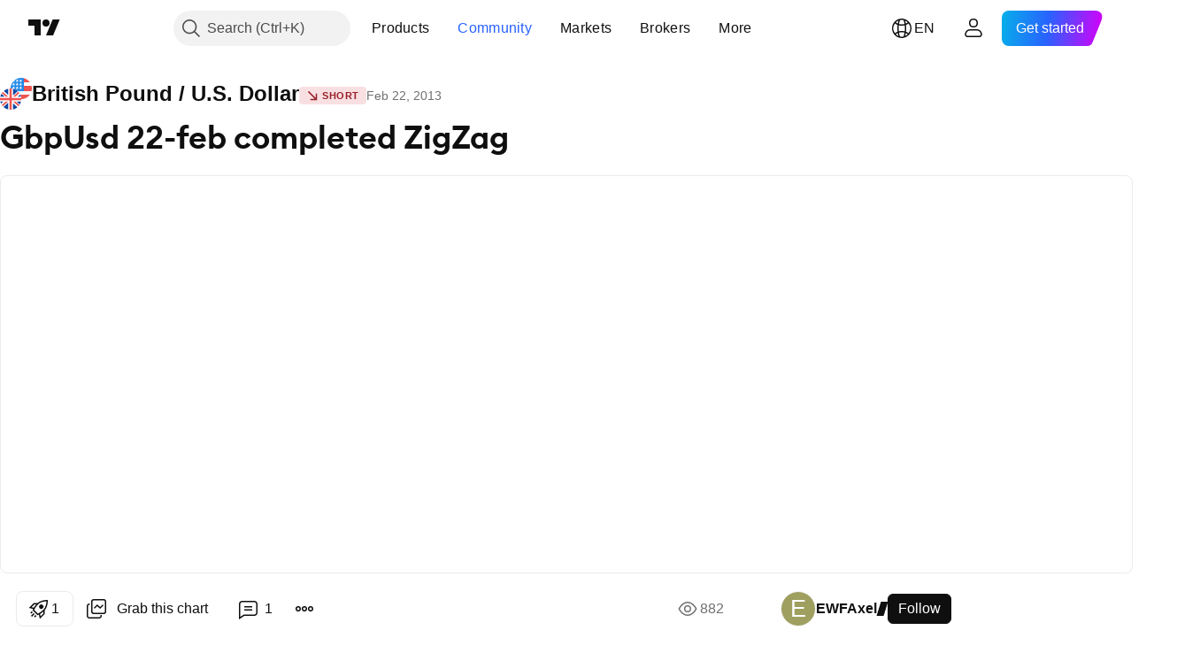

--- FILE ---
content_type: text/html; charset=utf-8
request_url: https://www.tradingview.com/chart/GBPUSD/9RSg1qYx-GbpUsd-22-feb-completed-ZigZag/
body_size: 58693
content:


<!DOCTYPE html>
<html lang="en" dir="ltr" class="is-not-authenticated is-not-pro  theme-light"
 data-theme="light">
<head><meta charset="utf-8" />
<meta name="viewport" content="width=device-width, initial-scale=1.0, maximum-scale=1.0, minimum-scale=1.0, user-scalable=no">	<script nonce="DmZHAXJBXrRY4bYUqWFkiw==">window.initData = {};</script><title>GbpUsd 22-feb completed ZigZag for FX:GBPUSD by EWFAxel — TradingView</title>
<!-- { block promo_footer_css_bundle } -->
		<!-- { render_css_bundle('promo_footer') } -->
		<link crossorigin="anonymous" href="https://static.tradingview.com/static/bundles/46610.6ab8fddbbeec572ad16b.css" rel="stylesheet" type="text/css"/>
	<!-- { endblock promo_footer_css_bundle } -->

	<!-- { block personal_css_bundle } -->
		<!-- render_css_bundle('base') -->
		<link crossorigin="anonymous" href="https://static.tradingview.com/static/bundles/68555.bd4a617f902d8e4336d7.css" rel="stylesheet" type="text/css"/>
<link crossorigin="anonymous" href="https://static.tradingview.com/static/bundles/23454.1ee43ed7cda5d814dba7.css" rel="stylesheet" type="text/css"/>
<link crossorigin="anonymous" href="https://static.tradingview.com/static/bundles/6140.2243f526973e835a8777.css" rel="stylesheet" type="text/css"/>
<link crossorigin="anonymous" href="https://static.tradingview.com/static/bundles/80954.ffebbd5b14e162a70fac.css" rel="stylesheet" type="text/css"/>
<link crossorigin="anonymous" href="https://static.tradingview.com/static/bundles/91676.df517de208b59f042c3b.css" rel="stylesheet" type="text/css"/>
<link crossorigin="anonymous" href="https://static.tradingview.com/static/bundles/7738.146c7925be9f43c9c767.css" rel="stylesheet" type="text/css"/>
<link crossorigin="anonymous" href="https://static.tradingview.com/static/bundles/36511.0e277b504c24d73f6420.css" rel="stylesheet" type="text/css"/>
<link crossorigin="anonymous" href="https://static.tradingview.com/static/bundles/83436.a24aa84d5466dfc219e3.css" rel="stylesheet" type="text/css"/>
<link crossorigin="anonymous" href="https://static.tradingview.com/static/bundles/78006.bb4e309d13e8ea654e19.css" rel="stylesheet" type="text/css"/>
<link crossorigin="anonymous" href="https://static.tradingview.com/static/bundles/78819.c8a32e4a427c0c57131c.css" rel="stylesheet" type="text/css"/>
<link crossorigin="anonymous" href="https://static.tradingview.com/static/bundles/53524.e6caff1a47a6c8a0f783.css" rel="stylesheet" type="text/css"/>
<link crossorigin="anonymous" href="https://static.tradingview.com/static/bundles/71590.3dc3168a8005e8c156fe.css" rel="stylesheet" type="text/css"/>
<link crossorigin="anonymous" href="https://static.tradingview.com/static/bundles/19646.2a0b835c9459f5e8f334.css" rel="stylesheet" type="text/css"/>
<link crossorigin="anonymous" href="https://static.tradingview.com/static/bundles/54048.1b5e0eb056a8145e2004.css" rel="stylesheet" type="text/css"/>
<link crossorigin="anonymous" href="https://static.tradingview.com/static/bundles/80152.515b38c2fad56295e0d7.css" rel="stylesheet" type="text/css"/>
<link crossorigin="anonymous" href="https://static.tradingview.com/static/bundles/12568.053cede951b9d64dea44.css" rel="stylesheet" type="text/css"/>
<link crossorigin="anonymous" href="https://static.tradingview.com/static/bundles/61466.8c6373aa92664b86de9e.css" rel="stylesheet" type="text/css"/>
<link crossorigin="anonymous" href="https://static.tradingview.com/static/bundles/15646.a33c76f5549cc7102e61.css" rel="stylesheet" type="text/css"/>
<link crossorigin="anonymous" href="https://static.tradingview.com/static/bundles/82053.cdd20397318c8a54ee02.css" rel="stylesheet" type="text/css"/>
<link crossorigin="anonymous" href="https://static.tradingview.com/static/bundles/7037.b0c44555783cdd4786b8.css" rel="stylesheet" type="text/css"/>
<link crossorigin="anonymous" href="https://static.tradingview.com/static/bundles/61593.1f12e32e6d4c4b83fe10.css" rel="stylesheet" type="text/css"/>
<link crossorigin="anonymous" href="https://static.tradingview.com/static/bundles/48372.e29096bd778450adbd58.css" rel="stylesheet" type="text/css"/>
<link crossorigin="anonymous" href="https://static.tradingview.com/static/bundles/83393.288c07086ff109a1d327.css" rel="stylesheet" type="text/css"/>
<link crossorigin="anonymous" href="https://static.tradingview.com/static/bundles/14881.5f96f6b3c550d3f0da23.css" rel="stylesheet" type="text/css"/>
<link crossorigin="anonymous" href="https://static.tradingview.com/static/bundles/68497.2dae60a90526a493d165.css" rel="stylesheet" type="text/css"/>
<link crossorigin="anonymous" href="https://static.tradingview.com/static/bundles/53910.cec6b9b458e103483d37.css" rel="stylesheet" type="text/css"/>
<link crossorigin="anonymous" href="https://static.tradingview.com/static/bundles/43858.4c0489c8756499c78a5e.css" rel="stylesheet" type="text/css"/>
<link crossorigin="anonymous" href="https://static.tradingview.com/static/bundles/53785.53a8a16a13c65b9ef1b6.css" rel="stylesheet" type="text/css"/>
<link crossorigin="anonymous" href="https://static.tradingview.com/static/bundles/5845.66e97921f2de4965604d.css" rel="stylesheet" type="text/css"/>
<link crossorigin="anonymous" href="https://static.tradingview.com/static/bundles/51011.8b74b8d86218eec14871.css" rel="stylesheet" type="text/css"/>
<link crossorigin="anonymous" href="https://static.tradingview.com/static/bundles/28627.4a832facb7e57c5e13f3.css" rel="stylesheet" type="text/css"/>
<link crossorigin="anonymous" href="https://static.tradingview.com/static/bundles/2800.140a08c3b11237f684ec.css" rel="stylesheet" type="text/css"/>
<link crossorigin="anonymous" href="https://static.tradingview.com/static/bundles/97695.a607e1947cc1d6442aef.css" rel="stylesheet" type="text/css"/>
<link crossorigin="anonymous" href="https://static.tradingview.com/static/bundles/9331.b085e41549ac76222ff0.css" rel="stylesheet" type="text/css"/>
<link crossorigin="anonymous" href="https://static.tradingview.com/static/bundles/90580.7322b9d581c3bd767a8f.css" rel="stylesheet" type="text/css"/>
	<!-- { endblock personal_css_bundle } -->

	<!-- { block extra_styles } -->
	<link crossorigin="anonymous" href="https://static.tradingview.com/static/bundles/35954.a8e87c60a250a6212b03.css" rel="stylesheet" type="text/css"/>
<link crossorigin="anonymous" href="https://static.tradingview.com/static/bundles/85571.12891bfbb287744d3a89.css" rel="stylesheet" type="text/css"/>
<link crossorigin="anonymous" href="https://static.tradingview.com/static/bundles/80326.4dd8f716b361ea76fac9.css" rel="stylesheet" type="text/css"/>
<link crossorigin="anonymous" href="https://static.tradingview.com/static/bundles/36983.a1a91e4e3b8d4d56af6a.css" rel="stylesheet" type="text/css"/>
<link crossorigin="anonymous" href="https://static.tradingview.com/static/bundles/89838.89b41c884d5213432809.css" rel="stylesheet" type="text/css"/>
<link crossorigin="anonymous" href="https://static.tradingview.com/static/bundles/56056.08865a24cd22e705a127.css" rel="stylesheet" type="text/css"/>
<link crossorigin="anonymous" href="https://static.tradingview.com/static/bundles/87673.303d3d3a2eef8a440230.css" rel="stylesheet" type="text/css"/>
<link crossorigin="anonymous" href="https://static.tradingview.com/static/bundles/2604.9ad3142f13630874398c.css" rel="stylesheet" type="text/css"/>
<link crossorigin="anonymous" href="https://static.tradingview.com/static/bundles/80540.e664998b1025f8944a19.css" rel="stylesheet" type="text/css"/>
<link crossorigin="anonymous" href="https://static.tradingview.com/static/bundles/20553.dad95b9e4df028f98405.css" rel="stylesheet" type="text/css"/>
<link crossorigin="anonymous" href="https://static.tradingview.com/static/bundles/79726.a94905aa773ec52c64fa.css" rel="stylesheet" type="text/css"/>
<link crossorigin="anonymous" href="https://static.tradingview.com/static/bundles/45527.b5acda22a891bd0b8b78.css" rel="stylesheet" type="text/css"/>
<link crossorigin="anonymous" href="https://static.tradingview.com/static/bundles/16303.86c68c4067216e42a0f1.css" rel="stylesheet" type="text/css"/>
<link crossorigin="anonymous" href="https://static.tradingview.com/static/bundles/10787.b78aa0f889805782a114.css" rel="stylesheet" type="text/css"/>
<link crossorigin="anonymous" href="https://static.tradingview.com/static/bundles/75621.826c38517eae6571304f.css" rel="stylesheet" type="text/css"/>
<link crossorigin="anonymous" href="https://static.tradingview.com/static/bundles/34961.ce7b2959f31f83034b45.css" rel="stylesheet" type="text/css"/>
<link crossorigin="anonymous" href="https://static.tradingview.com/static/bundles/9432.a23f3ec5b836024b605b.css" rel="stylesheet" type="text/css"/>
<link crossorigin="anonymous" href="https://static.tradingview.com/static/bundles/69234.d49d6f461c53e70b38bc.css" rel="stylesheet" type="text/css"/>
<link crossorigin="anonymous" href="https://static.tradingview.com/static/bundles/69559.b37eaf239cea1a4a4b98.css" rel="stylesheet" type="text/css"/>
<link crossorigin="anonymous" href="https://static.tradingview.com/static/bundles/1787.83eca2c4704f4649b7a3.css" rel="stylesheet" type="text/css"/>
<link crossorigin="anonymous" href="https://static.tradingview.com/static/bundles/16802.c75dd2e4bc4003a8d3c6.css" rel="stylesheet" type="text/css"/>
<link crossorigin="anonymous" href="https://static.tradingview.com/static/bundles/69513.2fb5f6f3eb739c16078d.css" rel="stylesheet" type="text/css"/>
<link crossorigin="anonymous" href="https://static.tradingview.com/static/bundles/66205.0655ac40c6882bf9e438.css" rel="stylesheet" type="text/css"/>
<link crossorigin="anonymous" href="https://static.tradingview.com/static/bundles/39406.3ab347d4bc9cadf8d238.css" rel="stylesheet" type="text/css"/>
<link crossorigin="anonymous" href="https://static.tradingview.com/static/bundles/95157.42c5ad63db6e22dd1780.css" rel="stylesheet" type="text/css"/>
<link crossorigin="anonymous" href="https://static.tradingview.com/static/bundles/96877.2ad4e54f72ca1dbe5a12.css" rel="stylesheet" type="text/css"/>
<link crossorigin="anonymous" href="https://static.tradingview.com/static/bundles/55496.e2d0f6189d763981c46b.css" rel="stylesheet" type="text/css"/>
<link crossorigin="anonymous" href="https://static.tradingview.com/static/bundles/5280.24a50d99637b4e3bf9e7.css" rel="stylesheet" type="text/css"/>
<link crossorigin="anonymous" href="https://static.tradingview.com/static/bundles/37772.bb7416e25ce047652be6.css" rel="stylesheet" type="text/css"/>
<link crossorigin="anonymous" href="https://static.tradingview.com/static/bundles/34477.fa043cf9d22075746ca7.css" rel="stylesheet" type="text/css"/>
<link crossorigin="anonymous" href="https://static.tradingview.com/static/bundles/48133.249d27fbf7cfdf5dfd83.css" rel="stylesheet" type="text/css"/>
<link crossorigin="anonymous" href="https://static.tradingview.com/static/bundles/71130.5845fa80448b407d32ec.css" rel="stylesheet" type="text/css"/>
<link crossorigin="anonymous" href="https://static.tradingview.com/static/bundles/80209.a2b02fc165a1c32d442e.css" rel="stylesheet" type="text/css"/>
<link crossorigin="anonymous" href="https://static.tradingview.com/static/bundles/69789.82e6d18dc48a569d26eb.css" rel="stylesheet" type="text/css"/>
<link crossorigin="anonymous" href="https://static.tradingview.com/static/bundles/92190.7992e8c447118cda6e67.css" rel="stylesheet" type="text/css"/>
<link crossorigin="anonymous" href="https://static.tradingview.com/static/bundles/80135.5d64ece78149214e8812.css" rel="stylesheet" type="text/css"/>
<link crossorigin="anonymous" href="https://static.tradingview.com/static/bundles/68673.507ceb094fe735b3e439.css" rel="stylesheet" type="text/css"/>
<link crossorigin="anonymous" href="https://static.tradingview.com/static/bundles/41386.24dc3e7280c9494642a6.css" rel="stylesheet" type="text/css"/>
<link crossorigin="anonymous" href="https://static.tradingview.com/static/bundles/26726.005deab1142faaf7462d.css" rel="stylesheet" type="text/css"/>
<link crossorigin="anonymous" href="https://static.tradingview.com/static/bundles/40157.aa36a3e7cbd35864ab1c.css" rel="stylesheet" type="text/css"/>
<link crossorigin="anonymous" href="https://static.tradingview.com/static/bundles/73320.9e07627cdc60a2c13dc3.css" rel="stylesheet" type="text/css"/>
<link crossorigin="anonymous" href="https://static.tradingview.com/static/bundles/17975.664cb7df376aef027378.css" rel="stylesheet" type="text/css"/>
<link crossorigin="anonymous" href="https://static.tradingview.com/static/bundles/49059.e8a11b1164ed8f31863d.css" rel="stylesheet" type="text/css"/>
<link crossorigin="anonymous" href="https://static.tradingview.com/static/bundles/63804.b2e7517523adce965dba.css" rel="stylesheet" type="text/css"/>
<link crossorigin="anonymous" href="https://static.tradingview.com/static/bundles/61232.8ac06c6d6672271c5f68.css" rel="stylesheet" type="text/css"/>
<link crossorigin="anonymous" href="https://static.tradingview.com/static/bundles/98635.199034cf25af72be11eb.css" rel="stylesheet" type="text/css"/>
<link crossorigin="anonymous" href="https://static.tradingview.com/static/bundles/19188.843c3e887cfdf130d542.css" rel="stylesheet" type="text/css"/>
<link crossorigin="anonymous" href="https://static.tradingview.com/static/bundles/71842.e409f558fe163ea9a3de.css" rel="stylesheet" type="text/css"/>
<link crossorigin="anonymous" href="https://static.tradingview.com/static/bundles/94291.db4c9d5652778b489aaa.css" rel="stylesheet" type="text/css"/>
<link crossorigin="anonymous" href="https://static.tradingview.com/static/bundles/80447.f611cd4d950c54a2caec.css" rel="stylesheet" type="text/css"/>
<link crossorigin="anonymous" href="https://static.tradingview.com/static/bundles/64337.848f88391da875ceb2a3.css" rel="stylesheet" type="text/css"/>
<link crossorigin="anonymous" href="https://static.tradingview.com/static/bundles/28023.e2ac42d074266d6f4cc4.css" rel="stylesheet" type="text/css"/>
<link crossorigin="anonymous" href="https://static.tradingview.com/static/bundles/92275.e4906aeeda8c192efa8f.css" rel="stylesheet" type="text/css"/>
<link crossorigin="anonymous" href="https://static.tradingview.com/static/bundles/30467.4ca141638fbeaa002769.css" rel="stylesheet" type="text/css"/>
<link crossorigin="anonymous" href="https://static.tradingview.com/static/bundles/48327.f218afa7d02ef496982b.css" rel="stylesheet" type="text/css"/>
<link crossorigin="anonymous" href="https://static.tradingview.com/static/bundles/90424.ef5d27e92eb3d48dab23.css" rel="stylesheet" type="text/css"/>
<link crossorigin="anonymous" href="https://static.tradingview.com/static/bundles/28028.a89d3d49f869720ebbba.css" rel="stylesheet" type="text/css"/>
<link crossorigin="anonymous" href="https://static.tradingview.com/static/bundles/95192.84d89360ede6a350ded3.css" rel="stylesheet" type="text/css"/>
<link crossorigin="anonymous" href="https://static.tradingview.com/static/bundles/29991.e8c29c22063c80408cca.css" rel="stylesheet" type="text/css"/>
<link crossorigin="anonymous" href="https://static.tradingview.com/static/bundles/56548.c32eeb1152afcd97b12e.css" rel="stylesheet" type="text/css"/>
<link crossorigin="anonymous" href="https://static.tradingview.com/static/bundles/83117.fdc9454547343089f3c6.css" rel="stylesheet" type="text/css"/>
<link crossorigin="anonymous" href="https://static.tradingview.com/static/bundles/62423.ab5c2b3cb921527e4170.css" rel="stylesheet" type="text/css"/>
<link crossorigin="anonymous" href="https://static.tradingview.com/static/bundles/17466.6154c4943032cbc1f19b.css" rel="stylesheet" type="text/css"/>
<link crossorigin="anonymous" href="https://static.tradingview.com/static/bundles/74208.57160ac113283e720311.css" rel="stylesheet" type="text/css"/>
<link crossorigin="anonymous" href="https://static.tradingview.com/static/bundles/57966.dc96c4d047ce06b033ba.css" rel="stylesheet" type="text/css"/>
<link crossorigin="anonymous" href="https://static.tradingview.com/static/bundles/75987.21c839e51d9fe09bc1ad.css" rel="stylesheet" type="text/css"/>
<link crossorigin="anonymous" href="https://static.tradingview.com/static/bundles/75483.323d337a96ea2d0d1f5b.css" rel="stylesheet" type="text/css"/>
<link crossorigin="anonymous" href="https://static.tradingview.com/static/bundles/58886.58e3d28c4207f0232d45.css" rel="stylesheet" type="text/css"/>
<link crossorigin="anonymous" href="https://static.tradingview.com/static/bundles/65407.b3335017ad0d222109e8.css" rel="stylesheet" type="text/css"/>
<link crossorigin="anonymous" href="https://static.tradingview.com/static/bundles/76172.455c0a58d3762d16e782.css" rel="stylesheet" type="text/css"/>
<link crossorigin="anonymous" href="https://static.tradingview.com/static/bundles/5439.2b62a108282b3e90d95c.css" rel="stylesheet" type="text/css"/>
<link crossorigin="anonymous" href="https://static.tradingview.com/static/bundles/71691.aa02a2d96f821d501dba.css" rel="stylesheet" type="text/css"/>
<link crossorigin="anonymous" href="https://static.tradingview.com/static/bundles/48602.cee64bd18eb72dd37b3d.css" rel="stylesheet" type="text/css"/>
<link crossorigin="anonymous" href="https://static.tradingview.com/static/bundles/89994.f500e435f461fabe05f6.css" rel="stylesheet" type="text/css"/>
<link crossorigin="anonymous" href="https://static.tradingview.com/static/bundles/49719.51824f94f04f357f27ed.css" rel="stylesheet" type="text/css"/>
<link crossorigin="anonymous" href="https://static.tradingview.com/static/bundles/40382.1ea7d74fa789f5e3b9c4.css" rel="stylesheet" type="text/css"/>
<link crossorigin="anonymous" href="https://static.tradingview.com/static/bundles/90105.28212819357e05bc15ab.css" rel="stylesheet" type="text/css"/>
<link crossorigin="anonymous" href="https://static.tradingview.com/static/bundles/69328.5b2ef44e883aedf9ee07.css" rel="stylesheet" type="text/css"/>
<link crossorigin="anonymous" href="https://static.tradingview.com/static/bundles/48252.f7d16c2e8bbca89e1d2b.css" rel="stylesheet" type="text/css"/>
<link crossorigin="anonymous" href="https://static.tradingview.com/static/bundles/3972.bd38a05bcbe9f63005d5.css" rel="stylesheet" type="text/css"/>
<link crossorigin="anonymous" href="https://static.tradingview.com/static/bundles/40163.7bcb96fa677df6654c99.css" rel="stylesheet" type="text/css"/>
<link crossorigin="anonymous" href="https://static.tradingview.com/static/bundles/58714.434b6268f44aba75e190.css" rel="stylesheet" type="text/css"/>
<link crossorigin="anonymous" href="https://static.tradingview.com/static/bundles/81539.52241fb1c81e27787e36.css" rel="stylesheet" type="text/css"/>
<link crossorigin="anonymous" href="https://static.tradingview.com/static/bundles/90969.af4707505f695c7b7e7e.css" rel="stylesheet" type="text/css"/>
<link crossorigin="anonymous" href="https://static.tradingview.com/static/bundles/85360.26bd3f4dca9113e5bd92.css" rel="stylesheet" type="text/css"/>
<link crossorigin="anonymous" href="https://static.tradingview.com/static/bundles/2206.0b382ed55589e98e3418.css" rel="preload" as="style"/>
<link crossorigin="anonymous" href="https://static.tradingview.com/static/bundles/78399.8876d8fb744d67484f1f.css" rel="preload" as="style"/>
<link crossorigin="anonymous" href="https://static.tradingview.com/static/bundles/38655.94b15842cd307f061854.css" rel="preload" as="style"/>
<link crossorigin="anonymous" href="https://static.tradingview.com/static/bundles/19602.f499cfafbc0a791ec49e.css" rel="preload" as="style"/>
	<!-- { endblock extra_styles } --><script nonce="DmZHAXJBXrRY4bYUqWFkiw==">
	window.locale = 'en';
	window.language = 'en';
</script>
	<!-- { block promo_footer_js_bundle } -->
		<!-- { render_js_bundle('promo_footer') } -->
		<link crossorigin="anonymous" href="https://static.tradingview.com/static/bundles/en.63639.1a35310cde8b9a02603e.js" rel="preload" as="script"/>
<link crossorigin="anonymous" href="https://static.tradingview.com/static/bundles/25096.13ec11dcdfb960643903.js" rel="preload" as="script"/>
<link crossorigin="anonymous" href="https://static.tradingview.com/static/bundles/promo_footer.850d2dcb322553e421ac.js" rel="preload" as="script"/><script crossorigin="anonymous" src="https://static.tradingview.com/static/bundles/en.63639.1a35310cde8b9a02603e.js" defer></script>
<script crossorigin="anonymous" src="https://static.tradingview.com/static/bundles/25096.13ec11dcdfb960643903.js" defer></script>
<script crossorigin="anonymous" src="https://static.tradingview.com/static/bundles/promo_footer.850d2dcb322553e421ac.js" defer></script>
	<!-- { endblock promo_footer_js_bundle } -->

	<!-- { block personal_js_bundle } -->
		<!-- render_js_bundle('base') -->
		<link crossorigin="anonymous" href="https://static.tradingview.com/static/bundles/runtime.a231fae2fcb8a7d817d3.js" rel="preload" as="script"/>
<link crossorigin="anonymous" href="https://static.tradingview.com/static/bundles/en.11389.7300333af8487f9d2758.js" rel="preload" as="script"/>
<link crossorigin="anonymous" href="https://static.tradingview.com/static/bundles/32227.d826c45d2d27f2ff4314.js" rel="preload" as="script"/>
<link crossorigin="anonymous" href="https://static.tradingview.com/static/bundles/77507.452a723bd129c591daba.js" rel="preload" as="script"/>
<link crossorigin="anonymous" href="https://static.tradingview.com/static/bundles/22665.478e72b4af5ae0c375ec.js" rel="preload" as="script"/>
<link crossorigin="anonymous" href="https://static.tradingview.com/static/bundles/12886.7be7542f140baf734d79.js" rel="preload" as="script"/>
<link crossorigin="anonymous" href="https://static.tradingview.com/static/bundles/22023.035d84389dc598280aca.js" rel="preload" as="script"/>
<link crossorigin="anonymous" href="https://static.tradingview.com/static/bundles/2373.7f1c5f402e07b6f9d0b4.js" rel="preload" as="script"/>
<link crossorigin="anonymous" href="https://static.tradingview.com/static/bundles/44981.930a6a49bc49c48397f2.js" rel="preload" as="script"/>
<link crossorigin="anonymous" href="https://static.tradingview.com/static/bundles/1620.4384dcaf86062417f23d.js" rel="preload" as="script"/>
<link crossorigin="anonymous" href="https://static.tradingview.com/static/bundles/68134.85030b25559767aff16d.js" rel="preload" as="script"/>
<link crossorigin="anonymous" href="https://static.tradingview.com/static/bundles/93243.3f0e3c891f56c1abbeea.js" rel="preload" as="script"/>
<link crossorigin="anonymous" href="https://static.tradingview.com/static/bundles/13071.d4d08171e7f32fec49d0.js" rel="preload" as="script"/>
<link crossorigin="anonymous" href="https://static.tradingview.com/static/bundles/32378.b87f7c1aed020f9c3427.js" rel="preload" as="script"/>
<link crossorigin="anonymous" href="https://static.tradingview.com/static/bundles/29138.056607693136889ad870.js" rel="preload" as="script"/>
<link crossorigin="anonymous" href="https://static.tradingview.com/static/bundles/23298.53b3652ec3b5d4808e8b.js" rel="preload" as="script"/>
<link crossorigin="anonymous" href="https://static.tradingview.com/static/bundles/91834.a892b8306db76a4144ae.js" rel="preload" as="script"/>
<link crossorigin="anonymous" href="https://static.tradingview.com/static/bundles/81015.00b144f9bdbcf9be44cf.js" rel="preload" as="script"/>
<link crossorigin="anonymous" href="https://static.tradingview.com/static/bundles/70241.962f621dc47a17732074.js" rel="preload" as="script"/>
<link crossorigin="anonymous" href="https://static.tradingview.com/static/bundles/base.6686fb93d8801726e791.js" rel="preload" as="script"/><script crossorigin="anonymous" src="https://static.tradingview.com/static/bundles/runtime.a231fae2fcb8a7d817d3.js" defer></script>
<script crossorigin="anonymous" src="https://static.tradingview.com/static/bundles/en.11389.7300333af8487f9d2758.js" defer></script>
<script crossorigin="anonymous" src="https://static.tradingview.com/static/bundles/32227.d826c45d2d27f2ff4314.js" defer></script>
<script crossorigin="anonymous" src="https://static.tradingview.com/static/bundles/77507.452a723bd129c591daba.js" defer></script>
<script crossorigin="anonymous" src="https://static.tradingview.com/static/bundles/22665.478e72b4af5ae0c375ec.js" defer></script>
<script crossorigin="anonymous" src="https://static.tradingview.com/static/bundles/12886.7be7542f140baf734d79.js" defer></script>
<script crossorigin="anonymous" src="https://static.tradingview.com/static/bundles/22023.035d84389dc598280aca.js" defer></script>
<script crossorigin="anonymous" src="https://static.tradingview.com/static/bundles/2373.7f1c5f402e07b6f9d0b4.js" defer></script>
<script crossorigin="anonymous" src="https://static.tradingview.com/static/bundles/44981.930a6a49bc49c48397f2.js" defer></script>
<script crossorigin="anonymous" src="https://static.tradingview.com/static/bundles/1620.4384dcaf86062417f23d.js" defer></script>
<script crossorigin="anonymous" src="https://static.tradingview.com/static/bundles/68134.85030b25559767aff16d.js" defer></script>
<script crossorigin="anonymous" src="https://static.tradingview.com/static/bundles/93243.3f0e3c891f56c1abbeea.js" defer></script>
<script crossorigin="anonymous" src="https://static.tradingview.com/static/bundles/13071.d4d08171e7f32fec49d0.js" defer></script>
<script crossorigin="anonymous" src="https://static.tradingview.com/static/bundles/32378.b87f7c1aed020f9c3427.js" defer></script>
<script crossorigin="anonymous" src="https://static.tradingview.com/static/bundles/29138.056607693136889ad870.js" defer></script>
<script crossorigin="anonymous" src="https://static.tradingview.com/static/bundles/23298.53b3652ec3b5d4808e8b.js" defer></script>
<script crossorigin="anonymous" src="https://static.tradingview.com/static/bundles/91834.a892b8306db76a4144ae.js" defer></script>
<script crossorigin="anonymous" src="https://static.tradingview.com/static/bundles/81015.00b144f9bdbcf9be44cf.js" defer></script>
<script crossorigin="anonymous" src="https://static.tradingview.com/static/bundles/70241.962f621dc47a17732074.js" defer></script>
<script crossorigin="anonymous" src="https://static.tradingview.com/static/bundles/base.6686fb93d8801726e791.js" defer></script>
	<!-- { endblock personal_js_bundle } -->

	<!-- { block additional_js_bundle } -->
	<!-- { endblock additional_js_bundle } -->	<script nonce="DmZHAXJBXrRY4bYUqWFkiw==">
		window.initData = window.initData || {};
		window.initData.theme = "light";
			(()=>{"use strict";const t=/(?:^|;)\s*theme=(dark|light)(?:;|$)|$/.exec(document.cookie)[1];t&&(document.documentElement.classList.toggle("theme-dark","dark"===t),document.documentElement.classList.toggle("theme-light","light"===t),document.documentElement.dataset.theme=t,window.initData=window.initData||{},window.initData.theme=t)})();
	</script>
	<script nonce="DmZHAXJBXrRY4bYUqWFkiw==">
		(()=>{"use strict";"undefined"!=typeof window&&"undefined"!=typeof navigator&&/mac/i.test(navigator.platform)&&document.documentElement.classList.add("mac_os_system")})();
	</script>

	<script nonce="DmZHAXJBXrRY4bYUqWFkiw==">var environment = "battle";
		window.WS_HOST_PING_REQUIRED = true;
		window.BUILD_TIME = "2026-01-14T12:56:51";
		window.WEBSOCKET_HOST = "data.tradingview.com";
		window.WEBSOCKET_PRO_HOST = "prodata.tradingview.com";
		window.WEBSOCKET_HOST_FOR_DEEP_BACKTESTING = "history-data.tradingview.com";
		window.WIDGET_HOST = "https://www.tradingview-widget.com";
		window.TradingView = window.TradingView || {};
	</script>

	<link rel="conversions-config" href="https://s3.tradingview.com/conversions_en.json">
	<link rel="metrics-config" href="https://scanner-backend.tradingview.com/enum/ordered?id=metrics_full_name,metrics&lang=en&label-product=ytm-metrics-plan.json" crossorigin>

	<script nonce="DmZHAXJBXrRY4bYUqWFkiw==">
		(()=>{"use strict";function e(e,t=!1){const{searchParams:n}=new URL(String(location));let s="true"===n.get("mobileapp_new"),o="true"===n.get("mobileapp");if(!t){const e=function(e){const t=e+"=",n=document.cookie.split(";");for(let e=0;e<n.length;e++){let s=n[e];for(;" "===s.charAt(0);)s=s.substring(1,s.length);if(0===s.indexOf(t))return s.substring(t.length,s.length)}return null}("tv_app")||"";s||=["android","android_nps"].includes(e),o||="ios"===e}return!("new"!==e&&"any"!==e||!s)||!("new"===e||!o)}const t=()=>{},n="~m~";class s{constructor(e,t={}){this.sessionid=null,this.connected=!1,this._timeout=null,this._base=e,this._options={timeout:t.timeout||2e4,connectionType:t.connectionType}}connect(){this._socket=new WebSocket(this._prepareUrl()),this._socket.onmessage=e=>{if("string"!=typeof e.data)throw new TypeError(`The WebSocket message should be a string. Recieved ${Object.prototype.toString.call(e.data)}`);this._onData(e.data)},this._socket.onclose=this._onClose.bind(this),this._socket.onerror=this._onError.bind(this)}send(e){this._socket&&this._socket.send(this._encode(e))}disconnect(){this._clearIdleTimeout(),this._socket&&(this._socket.onmessage=t,this._socket.onclose=t,this._socket.onerror=t,this._socket.close())}_clearIdleTimeout(){null!==this._timeout&&(clearTimeout(this._timeout),this._timeout=null)}_encode(e){let t,o="";const i=Array.isArray(e)?e:[e],c=i.length;for(let e=0;e<c;e++)t=null===i[e]||void 0===i[e]?"":s._stringify(i[e]),o+=n+t.length+n+t;return o}_decode(e){const t=[];let s,o;do{if(e.substring(0,3)!==n)return t;s="",o="";const i=(e=e.substring(3)).length;for(let t=0;t<i;t++){if(o=Number(e.substring(t,t+1)),Number(e.substring(t,t+1))!==o){e=e.substring(s.length+3),s=Number(s);break}s+=o}t.push(e.substring(0,s)),e=e.substring(s)}while(""!==e);return t}_onData(e){this._setTimeout();const t=this._decode(e),n=t.length;for(let e=0;e<n;e++)this._onMessage(t[e])}_setTimeout(){this._clearIdleTimeout(),this._timeout=setTimeout(this._onTimeout.bind(this),this._options.timeout)}_onTimeout(){this.disconnect(),this._onDisconnect({code:4e3,reason:"socket.io timeout",wasClean:!1})}_onMessage(e){this.sessionid?this._checkIfHeartbeat(e)?this._onHeartbeat(e.slice(3)):this._checkIfJson(e)?this._base.onMessage(JSON.parse(e.slice(3))):this._base.onMessage(e):(this.sessionid=e,this._onConnect())}_checkIfHeartbeat(e){return this._checkMessageType(e,"h")}_checkIfJson(e){return this._checkMessageType(e,"j")}_checkMessageType(e,t){return e.substring(0,3)==="~"+t+"~"}_onHeartbeat(e){this.send("~h~"+e)}_onConnect(){this.connected=!0,this._base.onConnect()}_onDisconnect(e){this._clear(),this._base.onDisconnect(e),this.sessionid=null}_clear(){this.connected=!1}_prepareUrl(){const t=i(this._base.host);if(t.pathname+="socket.io/websocket",t.protocol="wss:",t.searchParams.append("from",window.location.pathname.slice(1,50)),t.searchParams.append("date",window.BUILD_TIME||""),e("any")&&t.searchParams.append("client","mobile"),this._options.connectionType&&t.searchParams.append("type",this._options.connectionType),
window.WEBSOCKET_PARAMS_ANALYTICS){const{ws_page_uri:e,ws_ancestor_origin:n}=window.WEBSOCKET_PARAMS_ANALYTICS;e&&t.searchParams.append("page-uri",e),n&&t.searchParams.append("ancestor-origin",n)}return t.href}_onClose(e){this._clearIdleTimeout(),this._onDisconnect(e)}_onError(e){this._clearIdleTimeout(),this._clear(),this._base.emit("error",[e]),this.sessionid=null}static _stringify(e){return"[object Object]"===Object.prototype.toString.call(e)?"~j~"+JSON.stringify(e):String(e)}}class o{constructor(e,t){this.host=e,this._connecting=!1,this._events={},this.transport=this._getTransport(t)}isConnected(){return!!this.transport&&this.transport.connected}isConnecting(){return this._connecting}connect(){this.isConnected()||(this._connecting&&this.disconnect(),this._connecting=!0,this.transport.connect())}send(e){this.transport&&this.transport.connected&&this.transport.send(e)}disconnect(){this.transport&&this.transport.disconnect()}on(e,t){e in this._events||(this._events[e]=[]),this._events[e].push(t)}offAll(){this._events={}}onMessage(e){this.emit("message",[e])}emit(e,t=[]){if(e in this._events){const n=this._events[e].concat(),s=n.length;for(let e=0;e<s;e++)n[e].apply(this,t)}}onConnect(){this.clear(),this.emit("connect")}onDisconnect(e){this.emit("disconnect",[e])}clear(){this._connecting=!1}_getTransport(e){return new s(this,e)}}function i(e){const t=-1!==e.indexOf("/")?new URL(e):new URL("wss://"+e);if("wss:"!==t.protocol&&"https:"!==t.protocol)throw new Error("Invalid websocket base "+e);return t.pathname.endsWith("/")||(t.pathname+="/"),t.search="",t.username="",t.password="",t}const c="undefined"!=typeof window&&Number(window.TELEMETRY_WS_ERROR_LOGS_THRESHOLD)||0;class r{constructor(e,t={}){this._queueStack=[],this._logsQueue=[],this._telemetryObjectsQueue=[],this._reconnectCount=0,this._redirectCount=0,this._errorsCount=0,this._errorsInfoSent=!1,this._connectionStart=null,this._connectionEstablished=null,this._reconnectTimeout=null,this._onlineCancellationToken=null,this._isConnectionForbidden=!1,this._initialHost=t.initialHost||null,this._suggestedHost=e,this._proHost=t.proHost,this._reconnectHost=t.reconnectHost,this._noReconnectAfterTimeout=!0===t.noReconnectAfterTimeout,this._dataRequestTimeout=t.dataRequestTimeout,this._connectionType=t.connectionType,this._doConnect(),t.pingRequired&&-1===window.location.search.indexOf("noping")&&this._startPing()}connect(){this._tryConnect()}resetCounters(){this._reconnectCount=0,this._redirectCount=0}setLogger(e,t){this._logger=e,this._getLogHistory=t,this._flushLogs()}setTelemetry(e){this._telemetry=e,this._telemetry.reportSent.subscribe(this,this._onTelemetrySent),this._flushTelemetry()}onReconnect(e){this._onReconnect=e}isConnected(){return!!this._socket&&this._socket.isConnected()}isConnecting(){return!!this._socket&&this._socket.isConnecting()}on(e,t){return!!this._socket&&("connect"===e&&this._socket.isConnected()?t():"disconnect"===e?this._disconnectCallbacks.push(t):this._socket.on(e,t),!0)}getSessionId(){
return this._socket&&this._socket.transport?this._socket.transport.sessionid:null}send(e){return this.isConnected()?(this._socket.send(e),!0):(this._queueMessage(e),!1)}getConnectionEstablished(){return this._connectionEstablished}getHost(){const e=this._tryGetProHost();return null!==e?e:this._reconnectHost&&this._reconnectCount>3?this._reconnectHost:this._suggestedHost}getReconnectCount(){return this._reconnectCount}getRedirectCount(){return this._redirectCount}getConnectionStart(){return this._connectionStart}disconnect(){this._clearReconnectTimeout(),(this.isConnected()||this.isConnecting())&&(this._propagateDisconnect(),this._disconnectCallbacks=[],this._closeSocket())}forbidConnection(){this._isConnectionForbidden=!0,this.disconnect()}allowConnection(){this._isConnectionForbidden=!1,this.connect()}isMaxRedirects(){return this._redirectCount>=20}isMaxReconnects(){return this._reconnectCount>=20}getPingInfo(){return this._pingInfo||null}_tryGetProHost(){return window.TradingView&&window.TradingView.onChartPage&&"battle"===window.environment&&!this._redirectCount&&-1===window.location.href.indexOf("ws_host")?this._initialHost?this._initialHost:void 0!==window.user&&window.user.pro_plan?this._proHost||this._suggestedHost:null:null}_queueMessage(e){0===this._queueStack.length&&this._logMessage(0,"Socket is not connected. Queued a message"),this._queueStack.push(e)}_processMessageQueue(){0!==this._queueStack.length&&(this._logMessage(0,"Processing queued messages"),this._queueStack.forEach(this.send.bind(this)),this._logMessage(0,"Processed "+this._queueStack.length+" messages"),this._queueStack=[])}_onDisconnect(e){this._noReconnectAfterTimeout||null!==this._reconnectTimeout||(this._reconnectTimeout=setTimeout(this._tryReconnect.bind(this),5e3)),this._clearOnlineCancellationToken();let t="disconnect session:"+this.getSessionId();e&&(t+=", code:"+e.code+", reason:"+e.reason,1005===e.code&&this._sendTelemetry("websocket_code_1005")),this._logMessage(0,t),this._propagateDisconnect(e),this._closeSocket(),this._queueStack=[]}_closeSocket(){null!==this._socket&&(this._socket.offAll(),this._socket.disconnect(),this._socket=null)}_logMessage(e,t){const n={method:e,message:t};this._logger?this._flushLogMessage(n):(n.message=`[${(new Date).toISOString()}] ${n.message}`,this._logsQueue.push(n))}_flushLogMessage(e){switch(e.method){case 2:this._logger.logDebug(e.message);break;case 3:this._logger.logError(e.message);break;case 0:this._logger.logInfo(e.message);break;case 1:this._logger.logNormal(e.message)}}_flushLogs(){this._flushLogMessage({method:1,message:"messages from queue. Start."}),this._logsQueue.forEach((e=>{this._flushLogMessage(e)})),this._flushLogMessage({method:1,message:"messages from queue. End."}),this._logsQueue=[]}_sendTelemetry(e,t){const n={event:e,params:t};this._telemetry?this._flushTelemetryObject(n):this._telemetryObjectsQueue.push(n)}_flushTelemetryObject(e){this._telemetry.sendChartReport(e.event,e.params,!1)}_flushTelemetry(){this._telemetryObjectsQueue.forEach((e=>{this._flushTelemetryObject(e)})),
this._telemetryObjectsQueue=[]}_doConnect(){this._socket&&(this._socket.isConnected()||this._socket.isConnecting())||(this._clearOnlineCancellationToken(),this._host=this.getHost(),this._socket=new o(this._host,{timeout:this._dataRequestTimeout,connectionType:this._connectionType}),this._logMessage(0,"Connecting to "+this._host),this._bindEvents(),this._disconnectCallbacks=[],this._connectionStart=performance.now(),this._connectionEstablished=null,this._socket.connect(),performance.mark("SWSC",{detail:"Start WebSocket connection"}),this._socket.on("connect",(()=>{performance.mark("EWSC",{detail:"End WebSocket connection"}),performance.measure("WebSocket connection delay","SWSC","EWSC")})))}_propagateDisconnect(e){const t=this._disconnectCallbacks.length;for(let n=0;n<t;n++)this._disconnectCallbacks[n](e||{})}_bindEvents(){this._socket&&(this._socket.on("connect",(()=>{const e=this.getSessionId();if("string"==typeof e){const t=JSON.parse(e);if(t.redirect)return this._redirectCount+=1,this._suggestedHost=t.redirect,this.isMaxRedirects()&&this._sendTelemetry("redirect_bailout"),void this._redirect()}this._connectionEstablished=performance.now(),this._processMessageQueue(),this._logMessage(0,"connect session:"+e)})),this._socket.on("disconnect",this._onDisconnect.bind(this)),this._socket.on("close",this._onDisconnect.bind(this)),this._socket.on("error",(e=>{this._logMessage(0,new Date+" session:"+this.getSessionId()+" websocket error:"+JSON.stringify(e)),this._sendTelemetry("websocket_error"),this._errorsCount++,!this._errorsInfoSent&&this._errorsCount>=c&&(void 0!==this._lastConnectCallStack&&(this._sendTelemetry("websocket_error_connect_stack",{text:this._lastConnectCallStack}),delete this._lastConnectCallStack),void 0!==this._getLogHistory&&this._sendTelemetry("websocket_error_log",{text:this._getLogHistory(50).join("\n")}),this._errorsInfoSent=!0)})))}_redirect(){this.disconnect(),this._reconnectWhenOnline()}_tryReconnect(){this._tryConnect()&&(this._reconnectCount+=1)}_tryConnect(){return!this._isConnectionForbidden&&(this._clearReconnectTimeout(),this._lastConnectCallStack=new Error(`WebSocket connect stack. Is connected: ${this.isConnected()}.`).stack||"",!this.isConnected()&&(this.disconnect(),this._reconnectWhenOnline(),!0))}_clearOnlineCancellationToken(){this._onlineCancellationToken&&(this._onlineCancellationToken(),this._onlineCancellationToken=null)}_clearReconnectTimeout(){null!==this._reconnectTimeout&&(clearTimeout(this._reconnectTimeout),this._reconnectTimeout=null)}_reconnectWhenOnline(){if(navigator.onLine)return this._logMessage(0,"Network status: online - trying to connect"),this._doConnect(),void(this._onReconnect&&this._onReconnect());this._logMessage(0,"Network status: offline - wait until online"),this._onlineCancellationToken=function(e){let t=e;const n=()=>{window.removeEventListener("online",n),t&&t()};return window.addEventListener("online",n),()=>{t=null}}((()=>{this._logMessage(0,"Network status changed to online - trying to connect"),this._doConnect(),
this._onReconnect&&this._onReconnect()}))}_onTelemetrySent(e){"websocket_error"in e&&(this._errorsCount=0,this._errorsInfoSent=!1)}_startPing(){if(this._pingIntervalId)return;const e=i(this.getHost());e.pathname+="ping",e.protocol="https:";let t=0,n=0;const s=e=>{this._pingInfo=this._pingInfo||{max:0,min:1/0,avg:0};const s=(new Date).getTime()-e;s>this._pingInfo.max&&(this._pingInfo.max=s),s<this._pingInfo.min&&(this._pingInfo.min=s),t+=s,n++,this._pingInfo.avg=t/n,n>=10&&this._pingIntervalId&&(clearInterval(this._pingIntervalId),delete this._pingIntervalId)};this._pingIntervalId=setInterval((()=>{const t=(new Date).getTime(),n=new XMLHttpRequest;n.open("GET",e,!0),n.send(),n.onreadystatechange=()=>{n.readyState===XMLHttpRequest.DONE&&200===n.status&&s(t)}}),1e4)}}window.WSBackendConnection=new r(window.WEBSOCKET_HOST,{pingRequired:window.WS_HOST_PING_REQUIRED,proHost:window.WEBSOCKET_PRO_HOST,reconnectHost:window.WEBSOCKET_HOST_FOR_RECONNECT,initialHost:window.WEBSOCKET_INITIAL_HOST,connectionType:window.WEBSOCKET_CONNECTION_TYPE}),window.WSBackendConnectionCtor=r})();
	</script>


	<script nonce="DmZHAXJBXrRY4bYUqWFkiw==">var is_authenticated = false;
		var user = {"username":"Guest","following":"0","followers":"0","ignore_list":[],"available_offers":{}};
		window.initData.priceAlertsFacadeClientUrl = "https://pricealerts.tradingview.com";
		window.initData.currentLocaleInfo = {"language":"en","language_name":"English","flag":"us","geoip_code":"us","iso":"en","iso_639_3":"eng","global_name":"English","is_only_recommended_tw_autorepost":true};
		window.initData.offerButtonInfo = {"class_name":"tv-header__offer-button-container--trial-join","title":"Get started","href":"/pricing/?source=header_go_pro_button&feature=start_free_trial","subtitle":null,"expiration":null,"color":"gradient","stretch":false};
		window.initData.settings = {'S3_LOGO_SERVICE_BASE_URL': 'https://s3-symbol-logo.tradingview.com/', 'S3_NEWS_IMAGE_SERVICE_BASE_URL': 'https://s3.tradingview.com/news/', 'WEBPACK_STATIC_PATH': 'https://static.tradingview.com/static/bundles/', 'TRADING_URL': 'https://papertrading.tradingview.com', 'CRUD_STORAGE_URL': 'https://crud-storage.tradingview.com'};
		window.countryCode = "US";


			window.__initialEnabledFeaturesets =
				(window.__initialEnabledFeaturesets || []).concat(
					['tv_production'].concat(
						window.ClientCustomConfiguration && window.ClientCustomConfiguration.getEnabledFeatureSet
							? JSON.parse(window.ClientCustomConfiguration.getEnabledFeatureSet())
							: []
					)
				);

			if (window.ClientCustomConfiguration && window.ClientCustomConfiguration.getDisabledFeatureSet) {
				window.__initialDisabledFeaturesets = JSON.parse(window.ClientCustomConfiguration.getDisabledFeatureSet());
			}



			var lastGlobalNotificationIds = [1014974,1014937,1014901,1014898,1014894,1014892,1014889,1014851,1014848,1014844,1014790];

		var shopConf = {
			offers: [],
		};

		var featureToggleState = {"black_friday_popup":1.0,"black_friday_mainpage":1.0,"black_friday_extend_limitation":1.0,"chart_autosave_5min":1.0,"chart_autosave_30min":1.0,"chart_save_metainfo_separately":1.0,"performance_test_mode":1.0,"ticks_replay":1.0,"footprint_statistic_table":1.0,"chart_storage_hibernation_delay_60min":1.0,"log_replay_to_persistent_logger":1.0,"enable_select_date_replay_mobile":1.0,"support_persistent_logs":1.0,"new_error_card_icons":1.0,"seasonals_table":1.0,"ytm_on_chart":1.0,"enable_step_by_step_hints_for_drawings":1.0,"enable_new_indicators_templates_view":1.0,"allow_brackets_profit_loss":1.0,"enable_traded_context_linking":1.0,"order_context_validation_in_instant_mode":1.0,"internal_fullscreen_api":1.0,"alerts-presets":1.0,"alerts-start-christmas":1.0,"alerts-watchlist-allow-in-multicondions":1.0,"alerts-pro-symbol-filtering":1.0,"alerts-disable-fires-read-from-toast":1.0,"alerts-editor-fire-rate-setting":1.0,"enable_symbol_change_restriction_on_widgets":1.0,"enable_asx_symbol_restriction":1.0,"symphony_allow_non_partitioned_cookie_on_old_symphony":1.0,"symphony_notification_badges":1.0,"symphony_use_adk_for_upgrade_request":1.0,"telegram_mini_app_reduce_snapshot_quality":1.0,"news_enable_filtering_by_user":1.0,"timeout_django_db":0.15,"timeout_django_usersettings_db":0.15,"timeout_django_charts_db":0.25,"timeout_django_symbols_lists_db":0.25,"timeout_django_minds_db":0.05,"timeout_django_logging_db":0.25,"disable_services_monitor_metrics":1.0,"enable_signin_recaptcha":1.0,"enable_idea_spamdetectorml":1.0,"enable_idea_spamdetectorml_comments":1.0,"enable_spamdetectorml_chat":1.0,"enable_minds_spamdetectorml":1.0,"backend-connections-in-token":1.0,"one_connection_with_exchanges":1.0,"mobile-ads-ios":1.0,"mobile-ads-android":1.0,"google-one-tap-signin":1.0,"braintree-gopro-in-order-dialog":1.0,"braintree-apple-pay":1.0,"braintree-google-pay":1.0,"braintree-apple-pay-from-ios-app":1.0,"braintree-apple-pay-trial":1.0,"triplea-payments":1.0,"braintree-google-pay-trial":1.0,"braintree-one-usd-verification":1.0,"braintree-3ds-enabled":1.0,"braintree-3ds-status-check":1.0,"braintree-additional-card-checks-for-trial":1.0,"braintree-instant-settlement":1.0,"braintree_recurring_billing_scheduler_subscription":1.0,"checkout_manual_capture_required":1.0,"checkout-subscriptions":1.0,"checkout_additional_card_checks_for_trial":1.0,"checkout_fail_on_duplicate_payment_methods_for_trial":1.0,"checkout_fail_on_banned_countries_for_trial":1.0,"checkout_fail_on_banned_bank_for_trial":1.0,"checkout_fail_on_banned_bank_for_premium_trial":1.0,"checkout_fail_on_close_to_expiration_card_trial":1.0,"checkout_fail_on_prepaid_card_trial":1.0,"country_of_issuance_vs_billing_country":1.0,"checkout_show_instead_of_braintree":1.0,"checkout-3ds":1.0,"checkout-3ds-us":1.0,"checkout-paypal":1.0,"checkout_include_account_holder":1.0,"checkout-paypal-trial":1.0,"annual_to_monthly_downgrade_attempt":1.0,"razorpay_trial_10_inr":1.0,"razorpay-card-order-token-section":1.0,"razorpay-card-subscriptions":1.0,"razorpay-upi-subscriptions":1.0,"razorpay-s3-invoice-upload":1.0,"razorpay_include_date_of_birth":1.0,"dlocal-payments":1.0,"braintree_transaction_source":1.0,"vertex-tax":1.0,"receipt_in_emails":1.0,"adwords-analytics":1.0,"disable_mobile_upsell_ios":1.0,"disable_mobile_upsell_android":1.0,"required_agreement_for_rt":1.0,"check_market_data_limits":1.0,"force_to_complete_data":1.0,"force_to_upgrade_to_expert":1.0,"send_tradevan_invoice":1.0,"show_pepe_animation":1.0,"send_next_payment_info_receipt":1.0,"screener-alerts-read-only":1.0,"screener-condition-filters-auto-apply":1.0,"screener_bond_restriction_by_auth_enabled":1.0,"screener_bond_rating_columns_restriction_by_auth_enabled":1.0,"ses_tracking":1.0,"send_financial_notifications":1.0,"spark_translations":1.0,"spark_category_translations":1.0,"spark_tags_translations":1.0,"pro_plan_initial_refunds_disabled":1.0,"previous_monoproduct_purchases_refunds_enabled":1.0,"enable_ideas_recommendations":1.0,"enable_ideas_recommendations_feed":1.0,"fail_on_duplicate_payment_methods_for_trial":1.0,"ethoca_alert_notification_webhook":1.0,"hide_suspicious_users_ideas":1.0,"disable_publish_strategy_range_based_chart":1.0,"restrict_simultaneous_requests":1.0,"login_from_new_device_email":1.0,"ssr_worker_nowait":1.0,"broker_A1CAPITAL":1.0,"broker_ACTIVTRADES":1.0,"broker_ALCHEMYMARKETS":1.0,"broker_ALICEBLUE":1.0,"broker_ALPACA":1.0,"broker_ALRAMZ":1.0,"broker_AMP":1.0,"hide_ANGELONE_on_ios":1.0,"hide_ANGELONE_on_android":1.0,"hide_ANGELONE_on_mobile_web":1.0,"ANGELONE_beta":1.0,"broker_AVA_FUTURES":1.0,"AVA_FUTURES_oauth_authorization":1.0,"broker_B2PRIME":1.0,"hide_BAJAJ_on_ios":1.0,"hide_BAJAJ_on_android":1.0,"hide_BAJAJ_on_mobile_web":1.0,"BAJAJ_beta":1.0,"broker_BEYOND":1.0,"broker_BINANCE":1.0,"enable_binanceapis_base_url":1.0,"broker_BINGBON":1.0,"broker_BITAZZA":1.0,"broker_BITGET":1.0,"broker_BITMEX":1.0,"broker_BITSTAMP":1.0,"broker_BLACKBULL":1.0,"broker_BLUEBERRYMARKETS":1.0,"broker_BTCC":1.0,"broker_BYBIT":1.0,"broker_CAPITALCOM":1.0,"broker_CAPTRADER":1.0,"CAPTRADER_separate_integration_migration_warning":1.0,"broker_CFI":1.0,"broker_CGSI":1.0,"hide_CGSI_on_ios":1.0,"hide_CGSI_on_android":1.0,"hide_CGSI_on_mobile_web":1.0,"CGSI_beta":1.0,"broker_CITYINDEX":1.0,"cityindex_spreadbetting":1.0,"broker_CMCMARKETS":1.0,"broker_COBRATRADING":1.0,"broker_COINBASE":1.0,"coinbase_request_server_logger":1.0,"coinbase_cancel_position_brackets":1.0,"broker_COINW":1.0,"broker_COLMEX":1.0,"hide_CQG_on_ios":1.0,"hide_CQG_on_android":1.0,"hide_CQG_on_mobile_web":1.0,"cqg-realtime-bandwidth-limit":1.0,"hide_CRYPTOCOM_on_ios":1.0,"hide_CRYPTOCOM_on_android":1.0,"hide_CRYPTOCOM_on_mobile_web":1.0,"CRYPTOCOM_beta":1.0,"hide_CURRENCYCOM_on_ios":1.0,"hide_CURRENCYCOM_on_android":1.0,"hide_CURRENCYCOM_on_mobile_web":1.0,"hide_CXM_on_ios":1.0,"hide_CXM_on_android":1.0,"hide_CXM_on_mobile_web":1.0,"CXM_beta":1.0,"broker_DAOL":1.0,"broker_DERAYAH":1.0,"broker_DHAN":1.0,"broker_DNSE":1.0,"broker_DORMAN":1.0,"hide_DUMMY_on_ios":1.0,"hide_DUMMY_on_android":1.0,"hide_DUMMY_on_mobile_web":1.0,"broker_EASYMARKETS":1.0,"broker_ECOVALORES":1.0,"ECOVALORES_beta":1.0,"broker_EDGECLEAR":1.0,"edgeclear_oauth_authorization":1.0,"broker_EIGHTCAP":1.0,"broker_ERRANTE":1.0,"broker_ESAFX":1.0,"hide_FIDELITY_on_ios":1.0,"hide_FIDELITY_on_android":1.0,"hide_FIDELITY_on_mobile_web":1.0,"FIDELITY_beta":1.0,"broker_FOREXCOM":1.0,"forexcom_session_v2":1.0,"broker_FPMARKETS":1.0,"hide_FTX_on_ios":1.0,"hide_FTX_on_android":1.0,"hide_FTX_on_mobile_web":1.0,"ftx_request_server_logger":1.0,"broker_FUSIONMARKETS":1.0,"fxcm_server_logger":1.0,"broker_FXCM":1.0,"broker_FXOPEN":1.0,"broker_FXPRO":1.0,"broker_FYERS":1.0,"broker_GATE":1.0,"broker_GBEBROKERS":1.0,"broker_GEMINI":1.0,"broker_GENIALINVESTIMENTOS":1.0,"hide_GLOBALPRIME_on_ios":1.0,"hide_GLOBALPRIME_on_android":1.0,"hide_GLOBALPRIME_on_mobile_web":1.0,"globalprime-brokers-side-maintenance":1.0,"broker_GOMARKETS":1.0,"broker_GOTRADE":1.0,"broker_HERENYA":1.0,"hide_HTX_on_ios":1.0,"hide_HTX_on_android":1.0,"hide_HTX_on_mobile_web":1.0,"broker_IBKR":1.0,"check_ibkr_side_maintenance":1.0,"ibkr_request_server_logger":1.0,"ibkr_parallel_provider_initialization":1.0,"ibkr_ws_account_summary":1.0,"ibkr_ws_server_logger":1.0,"ibkr_subscribe_to_order_updates_first":1.0,"ibkr_ws_account_ledger":1.0,"broker_IBROKER":1.0,"broker_ICMARKETS":1.0,"broker_ICMARKETS_ASIC":1.0,"broker_ICMARKETS_EU":1.0,"broker_IG":1.0,"broker_INFOYATIRIM":1.0,"broker_INNOVESTX":1.0,"broker_INTERACTIVEIL":1.0,"broker_IRONBEAM":1.0,"hide_IRONBEAM_CQG_on_ios":1.0,"hide_IRONBEAM_CQG_on_android":1.0,"hide_IRONBEAM_CQG_on_mobile_web":1.0,"broker_KSECURITIES":1.0,"broker_LIBERATOR":1.0,"broker_MEXEM":1.0,"broker_MIDAS":1.0,"hide_MOCKBROKER_on_ios":1.0,"hide_MOCKBROKER_on_android":1.0,"hide_MOCKBROKER_on_mobile_web":1.0,"hide_MOCKBROKER_IMPLICIT_on_ios":1.0,"hide_MOCKBROKER_IMPLICIT_on_android":1.0,"hide_MOCKBROKER_IMPLICIT_on_mobile_web":1.0,"hide_MOCKBROKER_CODE_on_ios":1.0,"hide_MOCKBROKER_CODE_on_android":1.0,"hide_MOCKBROKER_CODE_on_mobile_web":1.0,"broker_MOOMOO":1.0,"broker_MOTILALOSWAL":1.0,"broker_NINJATRADER":1.0,"broker_OANDA":1.0,"oanda_server_logging":1.0,"oanda_oauth_multiplexing":1.0,"broker_OKX":1.0,"broker_OPOFINANCE":1.0,"broker_OPTIMUS":1.0,"broker_OSMANLI":1.0,"broker_OSMANLIFX":1.0,"paper_force_connect_pushstream":1.0,"paper_subaccount_custom_currency":1.0,"paper_outside_rth":1.0,"broker_PAYTM":1.0,"broker_PEPPERSTONE":1.0,"broker_PHEMEX":1.0,"broker_PHILLIPCAPITAL_TR":1.0,"broker_PHILLIPNOVA":1.0,"broker_PLUS500":1.0,"plus500_oauth_authorization":1.0,"broker_PURPLETRADING":1.0,"broker_QUESTRADE":1.0,"broker_RIYADCAPITAL":1.0,"broker_ROBOMARKETS":1.0,"broker_REPLAYBROKER":1.0,"broker_SAMUEL":1.0,"broker_SAXOBANK":1.0,"broker_SHAREMARKET":1.0,"broker_SKILLING":1.0,"broker_SPREADEX":1.0,"broker_SWISSQUOTE":1.0,"broker_STONEX":1.0,"broker_TASTYFX":1.0,"broker_TASTYTRADE":1.0,"broker_THINKMARKETS":1.0,"broker_TICKMILL":1.0,"hide_TIGER_on_ios":1.0,"hide_TIGER_on_android":1.0,"hide_TIGER_on_mobile_web":1.0,"broker_TRADENATION":1.0,"hide_TRADESMART_on_ios":1.0,"hide_TRADESMART_on_android":1.0,"hide_TRADESMART_on_mobile_web":1.0,"TRADESMART_beta":1.0,"broker_TRADESTATION":1.0,"tradestation_request_server_logger":1.0,"tradestation_account_data_streaming":1.0,"tradestation_streaming_server_logging":1.0,"broker_TRADEZERO":1.0,"broker_TRADIER":1.0,"broker_TRADIER_FUTURES":1.0,"tradier_futures_oauth_authorization":1.0,"broker_TRADOVATE":1.0,"broker_TRADU":1.0,"tradu_spread_bet":1.0,"broker_TRIVE":1.0,"broker_VANTAGE":1.0,"broker_VELOCITY":1.0,"broker_WEBULL":1.0,"broker_WEBULLJAPAN":1.0,"broker_WEBULLPAY":1.0,"broker_WEBULLUK":1.0,"broker_WHITEBIT":1.0,"broker_WHSELFINVEST":1.0,"broker_WHSELFINVEST_FUTURES":1.0,"WHSELFINVEST_FUTURES_oauth_authorization":1.0,"broker_XCUBE":1.0,"broker_YLG":1.0,"broker_id_session":1.0,"disallow_concurrent_sessions":1.0,"use_code_flow_v2_provider":1.0,"use_code_flow_v2_provider_for_untested_brokers":1.0,"mobile_trading_web":1.0,"mobile_trading_ios":1.0,"mobile_trading_android":1.0,"continuous_front_contract_trading":1.0,"trading_request_server_logger":1.0,"rest_request_server_logger":1.0,"oauth2_code_flow_provider_server_logger":1.0,"rest_logout_on_429":1.0,"review_popup_on_chart":1.0,"show_concurrent_connection_warning":1.0,"enable_trading_server_logger":1.0,"order_presets":1.0,"order_ticket_resizable_drawer_on":1.0,"rest_use_async_mapper":1.0,"paper_competition_leaderboard":1.0,"paper_competition_link_community":1.0,"paper_competition_leaderboard_user_stats":1.0,"paper_competition_previous_competitions":1.0,"amp_oauth_authorization":1.0,"blueline_oauth_authorization":1.0,"dorman_oauth_authorization":1.0,"ironbeam_oauth_authorization":1.0,"optimus_oauth_authorization":1.0,"stonex_oauth_authorization":1.0,"ylg_oauth_authorization":1.0,"trading_general_events_ga_tracking":1.0,"replay_result_sharing":1.0,"replay_trading_brackets":1.0,"hide_all_brokers_button_in_ios_app":1.0,"force_max_allowed_pulling_intervals":1.0,"paper_delay_trading":1.0,"enable_first_touch_is_selection":1.0,"enable_order_moving_by_price_line":1.0,"clear_project_order_on_order_ticket_close":1.0,"enable_new_behavior_of_confirm_buttons_on_mobile":1.0,"renew_token_preemption_30":1.0,"do_not_open_ot_from_plus_button":1.0,"broker_side_promotion":1.0,"enable_new_trading_menu_structure":1.0,"enable_order_panel_state_persistence":1.0,"quick_trading_panel":1.0,"paper_order_confirmation_dialog":1.0,"paper_multiple_levels_enabled":1.0,"enable_chart_adaptive_tpsl_buttons_on_mobile":1.0,"enable_market_project_order":1.0,"enable_symbols_popularity_showing":1.0,"enable_translations_s3_upload":1.0,"etf_fund_flows_only_days_resolutions":1.0,"advanced_watchlist_hide_compare_widget":1.0,"disable_snowplow_platform_events":1.0,"notify_idea_mods_about_first_publication":1.0,"enable_waf_tracking":1.0,"new_errors_flow":1.0,"two_tabs_one_report":1.0,"hide_save_indicator":1.0,"backtesting_overview_infographics":1.0,"symbol_search_country_sources":1.0,"symbol_search_bond_type_filter":1.0,"watchlists_dialog_scroll_to_active":1.0,"bottom_panel_track_events":1.0,"snowplow_beacon_feature":1.0,"show_data_problems_in_help_center":1.0,"enable_apple_device_check":1.0,"enable_apple_intro_offer_signature":1.0,"enable_apple_promo_signature":1.0,"should_charge_full_price_on_upgrade_if_google_payment":1.0,"enable_push_notifications_android":1.0,"enable_push_notifications_ios":1.0,"enable_manticore_cluster":1.0,"enable_pushstream_auth":1.0,"enable_envoy_proxy":1.0,"enable_envoy_proxy_papertrading":1.0,"enable_envoy_proxy_screener":1.0,"enable_tv_watchlists":1.0,"disable_watchlists_modify":1.0,"options_reduce_polling_interval":1.0,"options_chain_use_quote_session":1.0,"options_chain_volume":1.0,"options_chart_price_unit":1.0,"options_spread_explorer":1.0,"show_toast_about_unread_message":1.0,"enable_partner_payout":1.0,"enable_email_change_logging":1.0,"set_limit_to_1000_for_colored_lists":1.0,"enable_email_on_partner_status_change":1.0,"enable_partner_program_apply":1.0,"enable_partner_program":1.0,"compress_cache_data":1.0,"news_enable_streaming":1.0,"news_screener_page_client":1.0,"enable_declaration_popup_on_load":1.0,"move_ideas_and_minds_into_news":1.0,"broker_awards_vote_2025":1.0,"show_data_bonds_free_users":1.0,"enable_modern_render_mode_on_markets_bonds":1.0,"enable_prof_popup_free":1.0,"ios_app_news_and_minds":1.0,"alerts-on-rectangles":1.0,"fundamental_graphs_presets":1.0,"do_not_disclose_phone_occupancy":1.0,"enable_redirect_to_widget_documentation_of_any_localization":1.0,"news_enable_streaming_hibernation":1.0,"news_streaming_hibernation_delay_10min":1.0,"pass_recovery_search_hide_info":1.0,"news_enable_streaming_on_screener":1.0,"enable_forced_email_confirmation":1.0,"enable_support_assistant":1.0,"show_gift_button":1.0,"address_validation_enabled":1.0,"generate_invoice_number_by_country":1.0,"show_favorite_layouts":1.0,"enable_social_auth_confirmation":1.0,"enable_ad_block_detect":1.0,"tvd_new_tab_linking":1.0,"tvd_last_tab_close_button":1.0,"hide_embed_this_chart":1.0,"move_watchlist_actions":1.0,"enable_lingua_lang_check":1.0,"get_saved_active_list_before_getting_all_lists":1.0,"enable_alternative_twitter_api":1.0,"show_referral_notification_dialog":0.5,"set_new_black_color":1.0,"hide_right_toolbar_button":1.0,"news_use_news_mediator":1.0,"allow_trailing_whitespace_in_number_token":1.0,"restrict_pwned_password_set":1.0,"notif_settings_enable_new_store":1.0,"notif_settings_disable_old_store_write":1.0,"notif_settings_disable_old_store_read":1.0,"checkout-enable-risksdk":1.0,"checkout-enable-risksdk-for-initial-purchase":1.0,"enable_metadefender_check_for_agreement":1.0,"show_download_yield_curves_data":1.0,"disable_widgetbar_in_apps":1.0,"hide_publications_of_banned_users":1.0,"enable_summary_updates_from_chart_session":1.0,"portfolios_page":1.0,"show_news_flow_tool_right_bar":1.0,"enable_chart_saving_stats":1.0,"enable_saving_same_chart_rate_limit":1.0,"news_alerts_enabled":1.0,"refund_unvoidable_coupons_enabled":1.0,"vertical_editor":1.0,"enable_snowplow_email_tracking":1.0,"news_enable_sentiment":1.0,"use_in_symbol_search_options_mcx_exchange":1.0,"enable_usersettings_symbols_per_row_soft_limit":0.1,"forbid_login_with_pwned_passwords":1.0,"allow_script_package_subscriptions":1.0,"debug_get_test_bars_data":1.0,"news_use_mediator_story":1.0,"header_toolbar_trade_button":1.0,"header_toolbar_trade_button_hint":1.0,"black_friday_enable_skip_to_payment":1.0,"new_order_ticket_inputs":0.2,"hide_see_on_super_charts_button":1.0,"hide_symbol_page_chart_type_switcher":1.0,"disable_chat_spam_protection_for_premium_users":1.0,"enable_broker_comparison_pages":1.0,"use_custom_create_user_perms_screener":1.0};</script>

<script nonce="DmZHAXJBXrRY4bYUqWFkiw==">
	window.initData = window.initData || {};

	window.initData.snowplowSettings = {
		collectorId: 'tv_cf',
		url: 'snowplow-pixel.tradingview.com',
		params: {
			appId: 'tradingview',
			postPath: '/com.tradingview/track',
		},
		enabled: true,
	}
</script>
	<script nonce="DmZHAXJBXrRY4bYUqWFkiw==">window.PUSHSTREAM_URL = "wss://pushstream.tradingview.com";
		window.CHARTEVENTS_URL = "https://chartevents-reuters.tradingview.com/";
		window.ECONOMIC_CALENDAR_URL = "https://economic-calendar.tradingview.com/";
		window.EARNINGS_CALENDAR_URL = "https://scanner.tradingview.com";
		window.NEWS_SERVICE_URL = "https://news-headlines.tradingview.com";
		window.NEWS_MEDIATOR_URL = "https://news-mediator.tradingview.com";
		window.NEWS_STREAMING_URL = "https://notifications.tradingview.com/news/channel";
		window.SS_HOST = "symbol-search.tradingview.com";
		window.SS_URL = "";
		window.PORTFOLIO_URL = "https://portfolio.tradingview.com/portfolio/v1";
		window.SS_DOMAIN_PARAMETER = 'production';
		window.DEFAULT_SYMBOL = "NASDAQ:AAPL";
		window.COUNTRY_CODE_TO_DEFAULT_EXCHANGE = {"en":"US","us":"US","ae":"ADX","ar":"BCBA","at":"VIE","au":"ASX","bd":"DSEBD","be":"EURONEXT_BRU","bh":"BAHRAIN","br":"BMFBOVESPA","ca":"TSX","ch":"SIX","cl":"BCS","zh_CN":"SSE","co":"BVC","cy":"CSECY","cz":"PSECZ","de_DE":"XETR","dk":"OMXCOP","ee":"OMXTSE","eg":"EGX","es":"BME","fi":"OMXHEX","fr":"EURONEXT_PAR","gr":"ATHEX","hk":"HKEX","hu":"BET","id":"IDX","ie":"EURONEXTDUB","he_IL":"TASE","in":"BSE","is":"OMXICE","it":"MIL","ja":"TSE","ke":"NSEKE","kr":"KRX","kw":"KSE","lk":"CSELK","lt":"OMXVSE","lv":"OMXRSE","lu":"LUXSE","mx":"BMV","ma":"CSEMA","ms_MY":"MYX","ng":"NSENG","nl":"EURONEXT_AMS","no":"OSL","nz":"NZX","pe":"BVL","ph":"PSE","pk":"PSX","pl":"GPW","pt":"EURONEXT_LIS","qa":"QSE","rs":"BELEX","ru":"RUS","ro":"BVB","ar_AE":"TADAWUL","se":"NGM","sg":"SGX","sk":"BSSE","th_TH":"SET","tn":"BVMT","tr":"BIST","zh_TW":"TWSE","gb":"LSE","ve":"BVCV","vi_VN":"HOSE","za":"JSE"};
		window.SCREENER_HOST = "https://scanner.tradingview.com";
		window.TV_WATCHLISTS_URL = "";
		window.AWS_BBS3_DOMAIN = "https://tradingview-user-uploads.s3.amazonaws.com";
		window.AWS_S3_CDN  = "https://s3.tradingview.com";
		window.OPTIONS_CHARTING_HOST = "https://options-charting.tradingview.com";
		window.OPTIONS_STORAGE_HOST = "https://options-storage.tradingview.com";
		window.OPTIONS_STORAGE_DUMMY_RESPONSES = false;
		window.OPTIONS_SPREAD_EXPLORER_HOST = "https://options-spread-explorer.tradingview.com";
		window.initData.SCREENER_STORAGE_URL = "https://screener-storage.tradingview.com/screener-storage";
		window.initData.SCREENER_FACADE_HOST = "https://screener-facade.tradingview.com/screener-facade";
		window.initData.screener_storage_release_version = 48;
		window.initData.NEWS_SCREEN_DATA_VERSION = 1;

			window.DATA_ISSUES_HOST = "https://support-middleware.tradingview.com";

		window.TELEMETRY_HOSTS = {"charts":{"free":"https://telemetry.tradingview.com/free","pro":"https://telemetry.tradingview.com/pro","widget":"https://telemetry.tradingview.com/widget","ios_free":"https://telemetry.tradingview.com/charts-ios-free","ios_pro":"https://telemetry.tradingview.com/charts-ios-pro","android_free":"https://telemetry.tradingview.com/charts-android-free","android_pro":"https://telemetry.tradingview.com/charts-android-pro"},"alerts":{"all":"https://telemetry.tradingview.com/alerts"},"line_tools_storage":{"all":"https://telemetry.tradingview.com/line-tools-storage"},"news":{"all":"https://telemetry.tradingview.com/news"},"pine":{"all":"https://telemetry.tradingview.com/pine"},"calendars":{"all":"https://telemetry.tradingview.com/calendars"},"site":{"free":"https://telemetry.tradingview.com/site-free","pro":"https://telemetry.tradingview.com/site-pro","widget":"https://telemetry.tradingview.com/site-widget"},"trading":{"all":"https://telemetry.tradingview.com/trading"}};
		window.TELEMETRY_WS_ERROR_LOGS_THRESHOLD = 100;
		window.RECAPTCHA_SITE_KEY = "6Lcqv24UAAAAAIvkElDvwPxD0R8scDnMpizaBcHQ";
		window.RECAPTCHA_SITE_KEY_V3 = "6LeQMHgUAAAAAKCYctiBGWYrXN_tvrODSZ7i9dLA";
		window.GOOGLE_CLIENT_ID = "236720109952-v7ud8uaov0nb49fk5qm03as8o7dmsb30.apps.googleusercontent.com";

		window.PINE_URL = window.PINE_URL || "https://pine-facade.tradingview.com/pine-facade";</script>		<meta name="description" content="-We knew in the service that cable did 5 swings
 to downside (and not 5 waves)

-Trend in 4h and 1h turned lower.

-So, we expected another 5 swings to complete
the  EW structure. (ZigZag)

-The pair is bouncing at the equal legs 
from the cycle 1.6347 to 1.5652

-You can check the previous chart  here

https://www.tradingview.com/v/cJ5M0LUk/" />


<link rel="canonical" href="https://www.tradingview.com/chart/GBPUSD/9RSg1qYx-GbpUsd-22-feb-completed-ZigZag/" />
<meta name="robots" content="noindex, follow" />

<link rel="icon" href="https://static.tradingview.com/static/images/favicon.ico">
<meta name="application-name" content="TradingView" />

<meta name="format-detection" content="telephone=no" />

<link rel="manifest" href="https://static.tradingview.com/static/images/favicon/manifest.json" />

<meta name="theme-color" media="(prefers-color-scheme: light)" content="#F9F9F9"> <meta name="theme-color" media="(prefers-color-scheme: dark)" content="#262626"> 
<meta name="apple-mobile-web-app-title" content="TradingView Site" />
<meta name="apple-mobile-web-app-capable" content="yes" />
<meta name="apple-mobile-web-app-status-bar-style" content="black" />
<link rel="apple-touch-icon" sizes="180x180" href="https://static.tradingview.com/static/images/favicon/apple-touch-icon-180x180.png" /><link rel="link-locale" data-locale="en" href="https://www.tradingview.com/chart/GBPUSD/9RSg1qYx-GbpUsd-22-feb-completed-ZigZag/"><link rel="link-locale" data-locale="in" href="https://in.tradingview.com/chart/GBPUSD/9RSg1qYx-GbpUsd-22-feb-completed-ZigZag/"><link rel="link-locale" data-locale="de_DE" href="https://de.tradingview.com/chart/GBPUSD/9RSg1qYx-GbpUsd-22-feb-completed-ZigZag/"><link rel="link-locale" data-locale="fr" href="https://fr.tradingview.com/chart/GBPUSD/9RSg1qYx-GbpUsd-22-feb-completed-ZigZag/"><link rel="link-locale" data-locale="es" href="https://es.tradingview.com/chart/GBPUSD/9RSg1qYx-GbpUsd-22-feb-completed-ZigZag/"><link rel="link-locale" data-locale="it" href="https://it.tradingview.com/chart/GBPUSD/9RSg1qYx-GbpUsd-22-feb-completed-ZigZag/"><link rel="link-locale" data-locale="pl" href="https://pl.tradingview.com/chart/GBPUSD/9RSg1qYx-GbpUsd-22-feb-completed-ZigZag/"><link rel="link-locale" data-locale="tr" href="https://tr.tradingview.com/chart/GBPUSD/9RSg1qYx-GbpUsd-22-feb-completed-ZigZag/"><link rel="link-locale" data-locale="ru" href="https://ru.tradingview.com/chart/GBPUSD/9RSg1qYx-GbpUsd-22-feb-completed-ZigZag/"><link rel="link-locale" data-locale="br" href="https://br.tradingview.com/chart/GBPUSD/9RSg1qYx-GbpUsd-22-feb-completed-ZigZag/"><link rel="link-locale" data-locale="id" href="https://id.tradingview.com/chart/GBPUSD/9RSg1qYx-GbpUsd-22-feb-completed-ZigZag/"><link rel="link-locale" data-locale="ms_MY" href="https://my.tradingview.com/chart/GBPUSD/9RSg1qYx-GbpUsd-22-feb-completed-ZigZag/"><link rel="link-locale" data-locale="th_TH" href="https://th.tradingview.com/chart/GBPUSD/9RSg1qYx-GbpUsd-22-feb-completed-ZigZag/"><link rel="link-locale" data-locale="vi_VN" href="https://vn.tradingview.com/chart/GBPUSD/9RSg1qYx-GbpUsd-22-feb-completed-ZigZag/"><link rel="link-locale" data-locale="ja" href="https://jp.tradingview.com/chart/GBPUSD/9RSg1qYx-GbpUsd-22-feb-completed-ZigZag/"><link rel="link-locale" data-locale="kr" href="https://kr.tradingview.com/chart/GBPUSD/9RSg1qYx-GbpUsd-22-feb-completed-ZigZag/"><link rel="link-locale" data-locale="zh_CN" href="https://cn.tradingview.com/chart/GBPUSD/9RSg1qYx-GbpUsd-22-feb-completed-ZigZag/"><link rel="link-locale" data-locale="zh_TW" href="https://tw.tradingview.com/chart/GBPUSD/9RSg1qYx-GbpUsd-22-feb-completed-ZigZag/"><link rel="link-locale" data-locale="ar_AE" href="https://ar.tradingview.com/chart/GBPUSD/9RSg1qYx-GbpUsd-22-feb-completed-ZigZag/"><link rel="link-locale" data-locale="he_IL" href="https://il.tradingview.com/chart/GBPUSD/9RSg1qYx-GbpUsd-22-feb-completed-ZigZag/"><script id="page-locale-links" type="application/json">[{"url":"https://www.tradingview.com/chart/GBPUSD/9RSg1qYx-GbpUsd-22-feb-completed-ZigZag/","lang":null,"country":null,"locale":"en","hreflang":"x-default"},{"url":"https://in.tradingview.com/chart/GBPUSD/9RSg1qYx-GbpUsd-22-feb-completed-ZigZag/","lang":null,"country":null,"locale":"in","hreflang":"en-in"},{"url":"https://de.tradingview.com/chart/GBPUSD/9RSg1qYx-GbpUsd-22-feb-completed-ZigZag/","lang":null,"country":null,"locale":"de_DE","hreflang":"de"},{"url":"https://fr.tradingview.com/chart/GBPUSD/9RSg1qYx-GbpUsd-22-feb-completed-ZigZag/","lang":null,"country":null,"locale":"fr","hreflang":"fr"},{"url":"https://es.tradingview.com/chart/GBPUSD/9RSg1qYx-GbpUsd-22-feb-completed-ZigZag/","lang":null,"country":null,"locale":"es","hreflang":"es"},{"url":"https://it.tradingview.com/chart/GBPUSD/9RSg1qYx-GbpUsd-22-feb-completed-ZigZag/","lang":null,"country":null,"locale":"it","hreflang":"it"},{"url":"https://pl.tradingview.com/chart/GBPUSD/9RSg1qYx-GbpUsd-22-feb-completed-ZigZag/","lang":null,"country":null,"locale":"pl","hreflang":"pl"},{"url":"https://tr.tradingview.com/chart/GBPUSD/9RSg1qYx-GbpUsd-22-feb-completed-ZigZag/","lang":null,"country":null,"locale":"tr","hreflang":"tr"},{"url":"https://ru.tradingview.com/chart/GBPUSD/9RSg1qYx-GbpUsd-22-feb-completed-ZigZag/","lang":null,"country":null,"locale":"ru","hreflang":"ru"},{"url":"https://br.tradingview.com/chart/GBPUSD/9RSg1qYx-GbpUsd-22-feb-completed-ZigZag/","lang":null,"country":null,"locale":"br","hreflang":"pt-br"},{"url":"https://id.tradingview.com/chart/GBPUSD/9RSg1qYx-GbpUsd-22-feb-completed-ZigZag/","lang":null,"country":null,"locale":"id","hreflang":"id"},{"url":"https://my.tradingview.com/chart/GBPUSD/9RSg1qYx-GbpUsd-22-feb-completed-ZigZag/","lang":null,"country":null,"locale":"ms_MY","hreflang":"ms-my"},{"url":"https://th.tradingview.com/chart/GBPUSD/9RSg1qYx-GbpUsd-22-feb-completed-ZigZag/","lang":null,"country":null,"locale":"th_TH","hreflang":"th"},{"url":"https://vn.tradingview.com/chart/GBPUSD/9RSg1qYx-GbpUsd-22-feb-completed-ZigZag/","lang":null,"country":null,"locale":"vi_VN","hreflang":"vi-vn"},{"url":"https://jp.tradingview.com/chart/GBPUSD/9RSg1qYx-GbpUsd-22-feb-completed-ZigZag/","lang":null,"country":null,"locale":"ja","hreflang":"ja-jp"},{"url":"https://kr.tradingview.com/chart/GBPUSD/9RSg1qYx-GbpUsd-22-feb-completed-ZigZag/","lang":null,"country":null,"locale":"kr","hreflang":"ko-kr"},{"url":"https://cn.tradingview.com/chart/GBPUSD/9RSg1qYx-GbpUsd-22-feb-completed-ZigZag/","lang":null,"country":null,"locale":"zh_CN","hreflang":"zh-cn"},{"url":"https://tw.tradingview.com/chart/GBPUSD/9RSg1qYx-GbpUsd-22-feb-completed-ZigZag/","lang":null,"country":null,"locale":"zh_TW","hreflang":"zh-tw"},{"url":"https://ar.tradingview.com/chart/GBPUSD/9RSg1qYx-GbpUsd-22-feb-completed-ZigZag/","lang":null,"country":null,"locale":"ar_AE","hreflang":"ar-sa"},{"url":"https://il.tradingview.com/chart/GBPUSD/9RSg1qYx-GbpUsd-22-feb-completed-ZigZag/","lang":null,"country":null,"locale":"he_IL","hreflang":"he-il"}]</script><meta property="al:ios:app_store_id" content="1205990992" />
	<meta property="al:ios:app_name" content="TradingView - trading community, charts and quotes" />






<meta property="og:site_name" content="TradingView" /><meta property="og:type" content="article" /><meta property="og:title" content="GbpUsd 22-feb completed ZigZag for FX:GBPUSD by EWFAxel" /><meta property="og:description" content="-We knew in the service that cable did 5 swings
 to downside (and not 5 waves)

-Trend in 4h and 1h turned lower.

-So, we expected another 5 swings to complete
the  EW structure. (ZigZag)

-The pair is bouncing at the equal legs 
from the cycle 1.6347 to 1.5652

-You can check the previous chart  here

https://www.tradingview.com/v/cJ5M0LUk/" /><meta property="og:url" content="https://www.tradingview.com/chart/GBPUSD/9RSg1qYx-GbpUsd-22-feb-completed-ZigZag/" /><meta property="og:image" content="https://s3.tradingview.com/9/9RSg1qYx_big.png" /><meta property="og:image:height" content="630" /><meta property="og:image:width" content="1200" /><meta property="og:image:secure_url" content="https://s3.tradingview.com/9/9RSg1qYx_big.png" />



<meta name="twitter:site" content="@TradingView" /><meta name="twitter:card" content="summary_large_image" /><meta name="twitter:title" content="GbpUsd 22-feb completed ZigZag for FX:GBPUSD by EWFAxel" /><meta name="twitter:description" content="-We knew in the service that cable did 5 swings
 to downside (and not 5 waves)

-Trend in 4h and 1h turned lower.

-So, we expected another 5 swings to complete
the  EW structure. (ZigZag)

-The pair is bouncing at the equal legs 
from the cycle 1.6347 to 1.5652

-You can check the previous chart  here

https://www.tradingview.com/v/cJ5M0LUk/" /><meta name="twitter:url" content="https://www.tradingview.com/chart/GBPUSD/9RSg1qYx-GbpUsd-22-feb-completed-ZigZag/" /><meta name="twitter:image" content="https://s3.tradingview.com/9/9RSg1qYx_big.png" /><meta name="ahrefs-site-verification" content="f729ff74def35be4b9b92072c0e995b40fcb9e1aece03fb174343a1b7a5350ce">
</head>


<body class=""><script nonce="DmZHAXJBXrRY4bYUqWFkiw==">(()=>{"use strict";window.initData=window.initData||{},window.initData.block_widgetbar=function(i,t,n,a){function w(n){const w={resizerBridge:new t(window).allocate({areaName:"right"}),affectsLayout:()=>!0,adaptive:!0,settingsPrefix:"widgetbar",instantLoad:n,configuration:a};window.widgetbar=new i(w)}window.is_authenticated?w():window.loginStateChange.subscribe(this,(i=>{!i&&!window.widgetbar&&window.user&&window.is_authenticated&&w(!0)}))}})();</script><script nonce="DmZHAXJBXrRY4bYUqWFkiw==">(()=>{"use strict";function n(){const n=parseFloat(document.body.style.paddingRight||"0");document.body.classList.toggle("is-widgetbar-expanded",n>45)}n(),function(n){let t=null;function e(){null===t&&(t=window.requestAnimationFrame(i))}function i(){n(),t=null}window.addEventListener("resize",e,!1)}(n)})();</script>



<div class="tv-main">
			<div class="js-container-android-notification"></div>
			<div class="js-container-ios-notification"></div>

<!-- render_css_bundle('tv_header') -->
			<link crossorigin="anonymous" href="https://static.tradingview.com/static/bundles/91041.ee1ddefa896f4130e786.css" rel="stylesheet" type="text/css"/>
<link crossorigin="anonymous" href="https://static.tradingview.com/static/bundles/28493.850ebf3d28b8b7922cc2.css" rel="stylesheet" type="text/css"/><div class="tv-header tv-header__top js-site-header-container tv-header--sticky">
				<div class="tv-header__backdrop"></div><div class="tv-header__inner"><div class="tv-header__area tv-header__area--logo-menu">
						<button class="tv-header__hamburger-menu js-header-main-menu-mobile-button" aria-haspopup="true" aria-expanded="false" aria-label="Open menu">
							<svg width="18" height="12" viewBox="0 0 18 12" xmlns="http://www.w3.org/2000/svg"><path d="M0 12h18v-2h-18v2zm0-5h18v-2h-18v2zm0-7v2h18v-2h-18z" fill="currentColor"/></svg>
						</button>
						<span class="tv-header__logo">
							<a href="/" aria-label="TradingView main page" class="tv-header__link tv-header__link--logo js-header-context-menu">
								<span class="tv-header__icon">
									<svg width="36" height="28" viewBox="0 0 36 28" xmlns="http://www.w3.org/2000/svg"><path d="M14 22H7V11H0V4h14v18zM28 22h-8l7.5-18h8L28 22z" fill="currentColor"/><circle cx="20" cy="8" r="4" fill="currentColor"/></svg>
								</span>
								<span class="tv-header__logo-text">
									<svg width="147" height="28" viewBox="0 0 147 28" xmlns="http://www.w3.org/2000/svg"><path d="M4.793 22.024h3.702V7.519h4.843V4.02H0v3.5h4.793v14.504zM13.343 22.024h3.474v-6.06c0-2.105 1.09-3.373 2.74-3.373.582 0 1.039.101 1.571.279V9.345a3.886 3.886 0 00-1.166-.152c-1.42 0-2.713.938-3.145 2.18V9.346h-3.474v12.679zM27.796 22.303c1.75 0 3.068-.888 3.652-1.7v1.42h3.474V9.346h-3.474v1.42c-.584-.811-1.902-1.699-3.652-1.699-3.372 0-5.959 3.043-5.959 6.618 0 3.576 2.587 6.619 5.96 6.619zm.736-3.17c-1.928 0-3.196-1.445-3.196-3.448 0-2.004 1.268-3.45 3.196-3.45 1.927 0 3.195 1.446 3.195 3.45 0 2.003-1.268 3.448-3.195 3.448zM43.193 22.303c1.75 0 3.068-.888 3.651-1.7v1.42h3.474V3.007h-3.474v7.76c-.583-.812-1.901-1.7-3.651-1.7-3.373 0-5.96 3.043-5.96 6.618 0 3.576 2.587 6.619 5.96 6.619zm.735-3.17c-1.927 0-3.195-1.445-3.195-3.448 0-2.004 1.268-3.45 3.195-3.45 1.927 0 3.195 1.446 3.195 3.45 0 2.003-1.268 3.448-3.195 3.448zM55.166 7.412a2.213 2.213 0 002.232-2.206A2.213 2.213 0 0055.166 3a2.224 2.224 0 00-2.206 2.206 2.224 2.224 0 002.206 2.206zm-1.724 14.612h3.474V9.49h-3.474v12.533zM59.998 22.024h3.474v-6.187c0-2.435 1.192-3.601 2.815-3.601 1.445 0 2.232 1.116 2.232 2.941v6.847h3.474v-7.43c0-3.296-1.826-5.528-4.894-5.528-1.649 0-2.942.71-3.627 1.724V9.345h-3.474v12.679zM80.833 18.65c-1.75 0-3.22-1.319-3.22-3.246 0-1.952 1.47-3.246 3.22-3.246 1.75 0 3.22 1.294 3.22 3.246 0 1.927-1.47 3.246-3.22 3.246zm-.406 8.85c3.88 0 6.822-1.978 6.822-6.543V9.268h-3.474v1.42C83.09 9.7 81.72 8.99 80.098 8.99c-3.322 0-5.985 2.84-5.985 6.415 0 3.55 2.663 6.39 5.985 6.39 1.623 0 2.992-.735 3.677-1.673v.862c0 2.029-1.344 3.474-3.398 3.474-1.42 0-2.84-.482-3.956-1.572l-1.902 2.586c1.445 1.395 3.702 2.029 5.908 2.029zM94.594 22.024h3.27L105.32 4.02h-4.057l-5.021 12.501L91.145 4.02h-3.981l7.43 18.004zM108.508 7.266a2.213 2.213 0 002.231-2.206 2.213 2.213 0 00-2.231-2.206c-1.192 0-2.207.988-2.207 2.206 0 1.217 1.015 2.206 2.207 2.206zm-1.725 14.758h3.474V9.345h-3.474v12.679zM119.248 22.303c2.662 0 4.691-1.116 5.883-2.84l-2.587-1.927c-.583.887-1.673 1.597-3.271 1.597-1.673 0-3.169-.938-3.372-2.637h9.483c.076-.533.051-.888.051-1.192 0-4.133-2.916-6.238-6.238-6.238-3.854 0-6.669 2.865-6.669 6.618 0 4.007 2.942 6.619 6.72 6.619zm-3.221-8.165c.33-1.547 1.775-2.207 3.069-2.207 1.293 0 2.561.685 2.865 2.207h-5.934zM138.45 22.024h3.449l4.184-12.679h-3.728l-2.383 8.114-2.587-8.114h-2.662l-2.561 8.114-2.409-8.114h-3.703l4.21 12.679h3.448l2.359-7.202 2.383 7.202z" fill="currentColor"/></svg>
								</span>
								<span class="js-logo-pro "></span>
							</a>
						</span>
					</div><div class="tv-header__middle-wrapper">
						<div class="tv-header__middle-content"><div class="tv-header__area tv-header__area--search">
<div class="tv-header-search-container">
	<button class="tv-header-search-container tv-header-search-container__button tv-header-search-container__button--full js-header-search-button" aria-label="Search">
		<svg xmlns="http://www.w3.org/2000/svg" width="28" height="28" viewBox="0 0 28 28" fill="currentColor"><path fill-rule="evenodd" d="M17.41 18.47a8.18 8.18 0 1 1 1.06-1.06L24 22.94 22.94 24zm1.45-6.29a6.68 6.68 0 1 1-13.36 0 6.68 6.68 0 0 1 13.36 0"/></svg>
		<span class="tv-header-search-container__text">Search</span>
	</button>
	<button class="tv-header-search-container__button tv-header-search-container__button--simple js-header-search-button" aria-label="Search"><svg xmlns="http://www.w3.org/2000/svg" width="28" height="28" viewBox="0 0 28 28" fill="currentColor"><path fill-rule="evenodd" d="M17.41 18.47a8.18 8.18 0 1 1 1.06-1.06L24 22.94 22.94 24zm1.45-6.29a6.68 6.68 0 1 1-13.36 0 6.68 6.68 0 0 1 13.36 0"/></svg></button>
</div>							</div><nav class="tv-header__area tv-header__area--menu js-header-main-menu">


<ul class="tv-header__main-menu">		<li
			class="tv-header__main-menu-item" data-main-menu-dropdown-root-index="0">
			<a data-main-menu-root-track-id="products" href="/chart/">Products<span
					class="tv-header__main-menu-item__chevron"
					tabindex="0"
					aria-haspopup="true"
					aria-expanded="false"
					aria-label="Products menu"
					role="button"
				>
					<svg width="18" height="18" viewBox="0 0 18 18" xmlns="http://www.w3.org/2000/svg"><path d="M3.92 7.83 9 12.29l5.08-4.46-1-1.13L9 10.29l-4.09-3.6-.99 1.14Z" fill="currentColor"/></svg>
				</span>
			</a>
		</li>		<li
			class="tv-header__main-menu-item tv-header__main-menu-item--highlighted" data-main-menu-dropdown-root-index="1">
			<a data-main-menu-root-track-id="community" href="/ideas/">Community<span
					class="tv-header__main-menu-item__chevron"
					tabindex="0"
					aria-haspopup="true"
					aria-expanded="false"
					aria-label="Community menu"
					role="button"
				>
					<svg width="18" height="18" viewBox="0 0 18 18" xmlns="http://www.w3.org/2000/svg"><path d="M3.92 7.83 9 12.29l5.08-4.46-1-1.13L9 10.29l-4.09-3.6-.99 1.14Z" fill="currentColor"/></svg>
				</span>
			</a>
		</li>		<li
			class="tv-header__main-menu-item" data-main-menu-dropdown-root-index="2">
			<a data-main-menu-root-track-id="markets" href="/markets/">Markets<span
					class="tv-header__main-menu-item__chevron"
					tabindex="0"
					aria-haspopup="true"
					aria-expanded="false"
					aria-label="Markets menu"
					role="button"
				>
					<svg width="18" height="18" viewBox="0 0 18 18" xmlns="http://www.w3.org/2000/svg"><path d="M3.92 7.83 9 12.29l5.08-4.46-1-1.13L9 10.29l-4.09-3.6-.99 1.14Z" fill="currentColor"/></svg>
				</span>
			</a>
		</li>		<li
			class="tv-header__main-menu-item" data-main-menu-dropdown-root-index="3">
			<a data-main-menu-root-track-id="brokers" href="/brokers/">Brokers<span
					class="tv-header__main-menu-item__chevron"
					tabindex="0"
					aria-haspopup="true"
					aria-expanded="false"
					aria-label="Brokers menu"
					role="button"
				>
					<svg width="18" height="18" viewBox="0 0 18 18" xmlns="http://www.w3.org/2000/svg"><path d="M3.92 7.83 9 12.29l5.08-4.46-1-1.13L9 10.29l-4.09-3.6-.99 1.14Z" fill="currentColor"/></svg>
				</span>
			</a>
		</li>		<li
			class="tv-header__main-menu-item" data-main-menu-dropdown-root-index="4">
			<a data-main-menu-root-track-id="more" href="/support/">More<span
					class="tv-header__main-menu-item__chevron"
					tabindex="0"
					aria-haspopup="true"
					aria-expanded="false"
					aria-label="More menu"
					role="button"
				>
					<svg width="18" height="18" viewBox="0 0 18 18" xmlns="http://www.w3.org/2000/svg"><path d="M3.92 7.83 9 12.29l5.08-4.46-1-1.13L9 10.29l-4.09-3.6-.99 1.14Z" fill="currentColor"/></svg>
				</span>
			</a>
		</li></ul>

<script type="application/prs.init-data+json">
	{
		"mainMenuCategories": [{"id":"products","name":"Products","name_analytic":"Products","url":"/chart/","children":[{"id":"products-chart","name":"Supercharts","name_analytic":"Supercharts","url":"/chart/"},{"section":"Individual tools","children":[{"id":"products-screeners","name":"Screeners","name_analytic":"Screeners","url":"/screener/","children":[{"id":"screener","section":"Screeners","children":[{"id":"stocks-screener","name":"Stocks","name_analytic":"Stocks","url":"/screener/"},{"id":"etfs-screener","name":"ETFs","name_analytic":"ETFs","url":"/etf-screener/"},{"id":"bonds-screener","name":"Bonds","name_analytic":"Bonds","url":"/bond-screener/"},{"id":"crypto-coins-screener","name":"Crypto coins","name_analytic":"Crypto coins","url":"/crypto-coins-screener/"},{"id":"cex-pairs-screener","name":"CEX pairs","name_analytic":"CEX pairs","url":"/cex-screener/"},{"id":"dex-pairs-screener","name":"DEX pairs","name_analytic":"DEX pairs","url":"/dex-screener/"},{"id":"pine-screener","name":"Pine","name_analytic":"Pine","url":"/pine-screener/","beta":true}]},{"id":"heatmap","section":"Heatmaps","children":[{"id":"stocks-heatmap","name":"Stocks","name_analytic":"Stocks","url":"/heatmap/stock/"},{"id":"etfs-heatmap","name":"ETFs","name_analytic":"ETFs","url":"/heatmap/etf/"},{"id":"crypto-heatmap","name":"Crypto","name_analytic":"Crypto","url":"/heatmap/crypto/"}]}]},{"id":"calendars","name":"Calendars","name_analytic":"Calendars","url":"/economic-calendar/","children":[{"id":"economic-calendar","name":"Economic","name_analytic":"Economic","url":"/economic-calendar/"},{"id":"earnings-calendar","name":"Earnings","name_analytic":"Earnings","url":"/earnings-calendar/"},{"id":"dividends-calendar","name":"Dividends","name_analytic":"Dividends","url":"/dividend-calendar/"},{"id":"ipo-calendar","name":"IPO","name_analytic":"IPO","url":"/ipo-calendar/"}]},{"id":"news-flow","name":"News Flow","name_analytic":"News Flow","url":"/news-flow/"},{"id":"portfolios","name":"Portfolios","name_analytic":"Portfolios","url":"/portfolios/"},{"id":"products-fundamental-graphs","name":"Fundamental Graphs","name_analytic":"Fundamental Graphs","url":"/fundamental-graphs/"},{"id":"yield-curves","name":"Yield Curves","name_analytic":"Yield Curves","url":"/yield-curves/"},{"id":"products-options","name":"Options","name_analytic":"Options","url":"/options/"}]},{"section":"About","children":[{"id":"about-product-pricing","name":"Pricing","name_analytic":"Pricing","url":"/pricing/?source=main_menu&feature=pricing"},{"id":"features","name":"Features","name_analytic":"Features","url":"/features/"},{"id":"about-product-whats-new","name":"What's new","name_analytic":"What's new","url":"/support/whats-new/"},{"id":"about-product-market-data","name":"Market data","name_analytic":"Market data","url":"/data-coverage/"}]}]},{"id":"community","name":"Community","name_analytic":"Community","url":"/ideas/","children":[{"id":"community-paper-competition","name":"The Leap","name_analytic":"The Leap","url":"/the-leap/?source=community"},{"section":"Created by traders","children":[{"id":"community-ideas","name":"Trading ideas","name_analytic":"Trading ideas","url":"/ideas/"},{"id":"community-scripts","name":"Indicators and strategies","name_analytic":"Indicators and strategies","url":"/scripts/"}]},{"section":"About","children":[{"id":"community-power-community","name":"Power of community","name_analytic":"Power of community","url":"/social-network/"}]}]},{"id":"markets","name":"Markets","name_analytic":"Markets","url":"/markets/","children":[{"id":"markets-research-overview","name":"Entire world","name_analytic":"Entire world","url":"/markets/"},{"id":"markets-research-countries","name":"Countries","name_analytic":"Countries","url":"/markets/usa/","children":[{"id":"markets-research-countries-us","name":"United States","name_analytic":"United States","url":"/markets/usa/"},{"id":"markets-research-countries-ca","name":"Canada","name_analytic":"Canada","url":"/markets/canada/"},{"id":"markets-research-countries-gb","name":"United Kingdom","name_analytic":"United Kingdom","url":"/markets/united-kingdom/"},{"id":"markets-research-countries-de","name":"Germany","name_analytic":"Germany","url":"/markets/germany/"},{"id":"markets-research-countries-in","name":"India","name_analytic":"India","url":"/markets/india/"},{"id":"markets-research-countries-jp","name":"Japan","name_analytic":"Japan","url":"/markets/japan/"},{"id":"markets-research-countries-cn","name":"Mainland China","name_analytic":"Mainland China","url":"/markets/china/"},{"id":"markets-research-countries-hk","name":"Hong Kong, China","name_analytic":"Hong Kong, China","url":"/markets/hong-kong/"},{"id":"markets-research-countries-sa","name":"Saudi Arabia","name_analytic":"Saudi Arabia","url":"/markets/ksa/"},{"id":"markets-research-countries-au","name":"Australia","name_analytic":"Australia","url":"/markets/australia/"},{"id":"markets-research-countries-more","name":"More countries...","name_analytic":"More countries"}],"watchlists":[{"id":"countries-symbol-SP:SPX","logoUrls":["https://s3-symbol-logo.tradingview.com/indices/s-and-p-500.svg"],"proName":"SP:SPX","url":"/symbols/SPX/?exchange=SP","title":"S&P 500","market":"countries","name_analytic":"SP:SPX"},{"id":"countries-symbol-NASDAQ:NDX","logoUrls":["https://s3-symbol-logo.tradingview.com/indices/nasdaq-100.svg"],"proName":"NASDAQ:NDX","url":"/symbols/NASDAQ-NDX/","title":"Nasdaq 100","market":"countries","name_analytic":"NASDAQ:NDX"},{"id":"countries-symbol-DJ:DJI","logoUrls":["https://s3-symbol-logo.tradingview.com/indices/dow-30.svg"],"proName":"DJ:DJI","url":"/symbols/DJ-DJI/","title":"Dow 30","market":"countries","name_analytic":"DJ:DJI"},{"id":"countries-symbol-OANDA:US2000USD","logoUrls":["https://s3-symbol-logo.tradingview.com/indices/russell-2000.svg"],"proName":"OANDA:US2000USD","url":"/symbols/OANDA-US2000USD/","title":"US 2000 small cap","market":"countries","name_analytic":"OANDA:US2000USD"},{"id":"countries-symbol-NASDAQ:IXIC","logoUrls":["https://s3-symbol-logo.tradingview.com/indices/nasdaq-composite.svg"],"proName":"NASDAQ:IXIC","url":"/symbols/NASDAQ-IXIC/","title":"Nasdaq Composite","market":"countries","name_analytic":"NASDAQ:IXIC"},{"id":"countries-symbol-TVC:NYA","logoUrls":["https://s3-symbol-logo.tradingview.com/indices/nyce-composite.svg"],"proName":"TVC:NYA","url":"/symbols/TVC-NYA/","title":"NYSE Composite","market":"countries","name_analytic":"TVC:NYA"},{"id":"countries-symbol-TVC:XAX","logoUrls":["https://s3-symbol-logo.tradingview.com/indices/nyce-composite.svg"],"proName":"TVC:XAX","url":"/symbols/TVC-XAX/","title":"NYSE American Composite","market":"countries","name_analytic":"TVC:XAX"}]},{"id":"markets-research-news","name":"News","name_analytic":"News","url":"/news/","children":[{"name":"Overview","url":"/news/","name_analytic":"Overview","id":"news-overview"},{"children":[{"name":"All","url":"/news/corporate-activity/all/","name_analytic":"All","id":"all"},{"name":"IPOs","url":"/news/corporate-activity/ipo/","name_analytic":"IPOs","id":"ipo"},{"name":"Earnings","url":"/news/corporate-activity/earnings/","name_analytic":"Earnings","id":"earnings"},{"name":"Earnings calls","url":"/news/corporate-activity/earnings-calls/","name_analytic":"Earnings calls","id":"earnings_calls"},{"name":"Dividends","url":"/news/corporate-activity/dividends/","name_analytic":"Dividends","id":"dividends"},{"name":"Share buybacks","url":"/news/corporate-activity/share-buybacks/","name_analytic":"Share buybacks","id":"share_buybacks"},{"name":"Strategy, business, and products","url":"/news/corporate-activity/strategy-business-products/","name_analytic":"Strategy, business, and products","id":"strategy_business_products"},{"name":"Mergers and acquisitions","url":"/news/corporate-activity/mergers-and-acquisitions/","name_analytic":"Mergers and acquisitions","id":"mergers_and_acquisitions"},{"name":"Management","url":"/news/corporate-activity/management/","name_analytic":"Management","id":"management"},{"name":"Insider trading","url":"/news/corporate-activity/insider-trading/","name_analytic":"Insider trading","id":"insider_trading"},{"name":"ESG and regulation","url":"/news/corporate-activity/esg/","name_analytic":"ESG and regulation","id":"esg"},{"name":"Analysts","url":"/news/corporate-activity/recommendations/","name_analytic":"Analysts","id":"recommendation"}],"name":"Corporate activity","url":"/news/corporate-activity/","name_analytic":"Corporate activity","id":"news_corp_activity"},{"children":[{"name":"All","url":"/news/economic-category/all/","name_analytic":"All","id":"all"},{"name":"GDP","url":"/news/economic-category/gdp/","name_analytic":"GDP","id":"gdp"},{"name":"Labor","url":"/news/economic-category/labor/","name_analytic":"Labor","id":"labor"},{"name":"Prices","url":"/news/economic-category/prices/","name_analytic":"Prices","id":"prices"},{"name":"Health","url":"/news/economic-category/health/","name_analytic":"Health","id":"health"},{"name":"Money","url":"/news/economic-category/money/","name_analytic":"Money","id":"money"},{"name":"Trade","url":"/news/economic-category/trade/","name_analytic":"Trade","id":"trade"},{"name":"Government","url":"/news/economic-category/government/","name_analytic":"Government","id":"government"},{"name":"Business","url":"/news/economic-category/business/","name_analytic":"Business","id":"business"},{"name":"Consumer","url":"/news/economic-category/consumer/","name_analytic":"Consumer","id":"consumer"},{"name":"Housing","url":"/news/economic-category/housing/","name_analytic":"Housing","id":"housing"},{"name":"Taxes","url":"/news/economic-category/taxes/","name_analytic":"Taxes","id":"taxes"}],"name":"Economics","url":"/news/economic-category/","name_analytic":"Economics","id":"news_economic_category"},{"children":[{"name":"Reuters","url":"/news/top-providers/reuters/","name_analytic":"Reuters","id":"reuters"},{"name":"MarketWatch","url":"/news/top-providers/market-watch/","name_analytic":"MarketWatch","id":"market-watch"},{"name":"Dow Jones Newswires","url":"/news/top-providers/dow-jones/","name_analytic":"Dow Jones Newswires","id":"dow-jones"},{"name":"Trading Economics","url":"/news/top-providers/trading-economics/","name_analytic":"Trading Economics","id":"trading-economics"},{"name":"ShareCast","url":"/news/top-providers/sharecast/","name_analytic":"ShareCast","id":"sharecast"},{"name":"dpa-AFX","url":"/news/top-providers/dpa_afx/","name_analytic":"dpa-AFX","id":"dpa_afx"},{"name":"Mace News","url":"/news/top-providers/macenews/","name_analytic":"Mace News","id":"macenews"},{"name":"TradingView","url":"/news/top-providers/tradingview/","name_analytic":"TradingView","id":"tradingview"},{"name":"MarketBeat","url":"/news/top-providers/marketbeat/","name_analytic":"MarketBeat","id":"marketbeat"},{"name":"Barchart","url":"/news/top-providers/barchart/","name_analytic":"Barchart","id":"barchart"}],"section":"Top providers"}]},{"section":"Assets","children":[{"id":"markets-all","name":"All markets","name_analytic":"All markets","url":"/markets/"},{"id":"markets-indices","name":"Indices","name_analytic":"Indices","url":"/markets/indices/","watchlists":[{"id":"indices-symbol-SP:SPX","logoUrls":["https://s3-symbol-logo.tradingview.com/indices/s-and-p-500.svg"],"proName":"SP:SPX","url":"/symbols/SPX/?exchange=SP","title":"S&P 500","market":"indices","name_analytic":"SP:SPX"},{"id":"indices-symbol-NASDAQ:NDX","logoUrls":["https://s3-symbol-logo.tradingview.com/indices/nasdaq-100.svg"],"proName":"NASDAQ:NDX","url":"/symbols/NASDAQ-NDX/","title":"Nasdaq 100","market":"indices","name_analytic":"NASDAQ:NDX"},{"id":"indices-symbol-DJ:DJI","logoUrls":["https://s3-symbol-logo.tradingview.com/indices/dow-30.svg"],"proName":"DJ:DJI","url":"/symbols/DJ-DJI/","title":"Dow 30","market":"indices","name_analytic":"DJ:DJI"},{"id":"indices-symbol-TVC:NI225","logoUrls":["https://s3-symbol-logo.tradingview.com/indices/nikkei-225.svg"],"proName":"TVC:NI225","url":"/symbols/TVC-NI225/","title":"Japan 225","market":"indices","name_analytic":"TVC:NI225"},{"id":"indices-symbol-FTSE:UKX","logoUrls":["https://s3-symbol-logo.tradingview.com/country/GB.svg"],"proName":"FTSE:UKX","url":"/symbols/FTSE-UKX/","title":"FTSE 100","market":"indices","name_analytic":"FTSE:UKX"},{"id":"indices-symbol-XETR:DAX","logoUrls":["https://s3-symbol-logo.tradingview.com/indices/dax.svg"],"proName":"XETR:DAX","url":"/symbols/XETR-DAX/","title":"DAX","market":"indices","name_analytic":"XETR:DAX"},{"id":"indices-symbol-EURONEXT:PX1","logoUrls":["https://s3-symbol-logo.tradingview.com/indices/cac-40.svg"],"proName":"EURONEXT:PX1","url":"/symbols/EURONEXT-PX1/","title":"CAC 40","market":"indices","name_analytic":"EURONEXT:PX1"}],"children":[{"id":"markets-indices-overview","name":"Overview","name_analytic":"Overview","url":"/markets/indices/"},{"section":"Quotes","children":[{"id":"markets-indices-all","name":"All indices","name_analytic":"All indices","url":"/markets/indices/quotes-all/"},{"id":"markets-indices-major-world","name":"Major world indices","name_analytic":"Major world indices","url":"/markets/indices/quotes-major/"},{"id":"markets-indices-us","name":"US indices","name_analytic":"US indices","url":"/markets/indices/quotes-us/"},{"id":"markets-indices-s&p-sectors","name":"S&P sectors","name_analytic":"S&P sectors","url":"/markets/indices/quotes-snp/"},{"id":"markets-indices-Currency","name":"Currency indices","name_analytic":"Currency indices","url":"/markets/indices/quotes-currency/"}]}]},{"id":"markets-stocks","name":"Stocks","name_analytic":"Stocks","url":"/markets/stocks-usa/","watchlists":[{"id":"stocks-symbol-NASDAQ:NVDA","logoUrls":["https://s3-symbol-logo.tradingview.com/nvidia.svg"],"proName":"NASDAQ:NVDA","url":"/symbols/NASDAQ-NVDA/","title":"NVIDIA","market":"stocks","name_analytic":"NASDAQ:NVDA"},{"id":"stocks-symbol-NASDAQ:AAPL","logoUrls":["https://s3-symbol-logo.tradingview.com/apple.svg"],"proName":"NASDAQ:AAPL","url":"/symbols/NASDAQ-AAPL/","title":"Apple","market":"stocks","name_analytic":"NASDAQ:AAPL"},{"id":"stocks-symbol-NASDAQ:AMZN","logoUrls":["https://s3-symbol-logo.tradingview.com/amazon.svg"],"proName":"NASDAQ:AMZN","url":"/symbols/NASDAQ-AMZN/","title":"Amazon","market":"stocks","name_analytic":"NASDAQ:AMZN"},{"id":"stocks-symbol-NASDAQ:GOOGL","logoUrls":["https://s3-symbol-logo.tradingview.com/alphabet.svg"],"proName":"NASDAQ:GOOGL","url":"/symbols/NASDAQ-GOOGL/","title":"Alphabet","market":"stocks","name_analytic":"NASDAQ:GOOGL"},{"id":"stocks-symbol-NASDAQ:TSLA","logoUrls":["https://s3-symbol-logo.tradingview.com/tesla.svg"],"proName":"NASDAQ:TSLA","url":"/symbols/NASDAQ-TSLA/","title":"Tesla","market":"stocks","name_analytic":"NASDAQ:TSLA"},{"id":"stocks-symbol-NASDAQ:MSFT","logoUrls":["https://s3-symbol-logo.tradingview.com/microsoft.svg"],"proName":"NASDAQ:MSFT","url":"/symbols/NASDAQ-MSFT/","title":"Microsoft","market":"stocks","name_analytic":"NASDAQ:MSFT"}],"banners":[{"id":"markets-stocks-screener","type":"screener","text":"Screen all stocks","name_analytic":"Screen all stocks","url":"/screener/"}],"children":[{"id":"markets-stocks-overview","name":"Overview","name_analytic":"Overview","url":"/markets/stocks-usa/"},{"id":"markets-stocks-sectors-and-industries","name":"Sectors and industries","name_analytic":"Sectors and industries","url":"/markets/stocks-usa/sectorandindustry-sector/"},{"section":"US Stocks","children":[{"id":"markets-stocks-all","name":"All stocks","name_analytic":"All stocks","url":"/markets/stocks-usa/market-movers-all-stocks/"},{"id":"markets-stocks-large-cap","name":"Large-cap","name_analytic":"Large-cap","url":"/markets/stocks-usa/market-movers-large-cap/"},{"id":"markets-stocks-top-gainers","name":"Top gainers","name_analytic":"Top gainers","url":"/markets/stocks-usa/market-movers-gainers/"},{"id":"markets-stocks-top-losers","name":"Top losers","name_analytic":"Top losers","url":"/markets/stocks-usa/market-movers-losers/"},{"id":"markets-stocks-pre-market-gainers","name":"Pre-market gainers","name_analytic":"Pre-market gainers","url":"/markets/stocks-usa/market-movers-pre-market-gainers/"},{"id":"markets-stocks-after-hours-gainers","name":"After-hours gainers","name_analytic":"After-hours gainers","url":"/markets/stocks-usa/market-movers-after-hours-gainers/"}]},{"section":"World stocks","children":[{"id":"markets-world-stocks-biggest-companies","name":"World biggest companies","name_analytic":"World biggest companies","url":"/markets/world-stocks/worlds-largest-companies/"},{"id":"markets-world-stocks-non-us-companies","name":"Largest non-U.S. companies","name_analytic":"Largest non-U.S. companies","url":"/markets/world-stocks/worlds-non-us-companies/"},{"id":"markets-world-stocks-largest-employers","name":"World largest employers","name_analytic":"World largest employers","url":"/markets/world-stocks/worlds-largest-employers/"}]}]},{"id":"markets-crypto","name":"Crypto","name_analytic":"Crypto","url":"/markets/cryptocurrencies/","watchlists":[{"id":"bitcoin-symbol-CRYPTO:BTCUSD","logoUrls":["https://s3-symbol-logo.tradingview.com/crypto/XTVCBTC.svg"],"proName":"CRYPTO:BTCUSD","url":"/symbols/BTCUSD/?exchange=CRYPTO","title":"Bitcoin","market":"bitcoin","name_analytic":"CRYPTO:BTCUSD"},{"id":"bitcoin-symbol-CRYPTO:ETHUSD","logoUrls":["https://s3-symbol-logo.tradingview.com/crypto/XTVCETH.svg"],"proName":"CRYPTO:ETHUSD","url":"/symbols/ETHUSD/?exchange=CRYPTO","title":"Ethereum","market":"bitcoin","name_analytic":"CRYPTO:ETHUSD"},{"id":"bitcoin-symbol-CRYPTO:USDTUSD","logoUrls":["https://s3-symbol-logo.tradingview.com/crypto/XTVCUSDT.svg"],"proName":"CRYPTO:USDTUSD","url":"/symbols/USDTUSD/?exchange=CRYPTO","title":"Tether","market":"bitcoin","name_analytic":"CRYPTO:USDTUSD"},{"id":"bitcoin-symbol-CRYPTO:BNBUSD","logoUrls":["https://s3-symbol-logo.tradingview.com/crypto/XTVCBNB.svg"],"proName":"CRYPTO:BNBUSD","url":"/symbols/BNBUSD/?exchange=CRYPTO","title":"Binance Coin","market":"bitcoin","name_analytic":"CRYPTO:BNBUSD"},{"id":"bitcoin-symbol-CRYPTO:USDCUSD","logoUrls":["https://s3-symbol-logo.tradingview.com/crypto/XTVCUSDC.svg"],"proName":"CRYPTO:USDCUSD","url":"/symbols/USDCUSD/?exchange=CRYPTO","title":"USD Coin","market":"bitcoin","name_analytic":"CRYPTO:USDCUSD"},{"id":"bitcoin-symbol-CRYPTO:XRPUSD","logoUrls":["https://s3-symbol-logo.tradingview.com/crypto/XTVCXRP.svg"],"proName":"CRYPTO:XRPUSD","url":"/symbols/XRPUSD/?exchange=CRYPTO","title":"XRP","market":"bitcoin","name_analytic":"CRYPTO:XRPUSD"}],"banners":[{"id":"markets-crypto-screener","type":"screener","text":"Screen all crypto","name_analytic":"Screen all crypto","url":"/crypto-coins-screener/"}],"children":[{"id":"markets-crypto-overview","name":"Overview","name_analytic":"Overview","url":"/markets/cryptocurrencies/"},{"id":"markets-crypto-market-cap-charts","name":"Market cap charts","name_analytic":"Market cap charts","url":"/markets/cryptocurrencies/global-charts/"},{"id":"markets-crypto-dominance-chart","name":"Dominance chart","name_analytic":"Dominance chart","url":"/markets/cryptocurrencies/dominance/"},{"section":"Coins","children":[{"id":"markets-crypto-all-coins","name":"All coins","name_analytic":"All coins","url":"/markets/cryptocurrencies/prices-all/"},{"id":"markets-crypto-defi-coins","name":"DeFi coins","name_analytic":"DeFi coins","url":"/markets/cryptocurrencies/prices-defi/"},{"id":"markets-crypto-most-value","name":"Most value locked","name_analytic":"Most value locked","url":"/markets/cryptocurrencies/prices-highest-total-value-locked/"},{"id":"markets-crypto-top-gainers","name":"Top gainers","name_analytic":"Top gainers","url":"/markets/cryptocurrencies/prices-gainers/"},{"id":"markets-crypto-top-losers","name":"Top losers","name_analytic":"Top losers","url":"/markets/cryptocurrencies/prices-losers/"},{"id":"markets-crypto-large-cap","name":"Large-cap","name_analytic":"Large-cap","url":"/markets/cryptocurrencies/prices-large-cap/"},{"id":"markets-crypto-most-traded","name":"Most traded","name_analytic":"Most traded","url":"/markets/cryptocurrencies/prices-most-traded/"},{"id":"markets-crypto-most-transactions","name":"Most transactions","name_analytic":"Most transactions","url":"/markets/cryptocurrencies/prices-most-transactions/"},{"id":"markets-crypto-highest-supply","name":"Highest supply","name_analytic":"Highest supply","url":"/markets/cryptocurrencies/prices-highest-supply/"},{"id":"markets-crypto-lowest-supply","name":"Lowest supply","name_analytic":"Lowest supply","url":"/markets/cryptocurrencies/prices-lowest-supply/"}]}]},{"id":"markets-futures","name":"Futures","name_analytic":"Futures","url":"/markets/futures/","watchlists":[{"id":"commodities-symbol-COMEX:GC1!","logoUrls":["https://s3-symbol-logo.tradingview.com/metal/gold.svg"],"proName":"COMEX:GC1!","url":"/symbols/COMEX-GC1!/","title":"Gold","market":"commodities","name_analytic":"COMEX:GC1!"},{"id":"commodities-symbol-COMEX:SI1!","logoUrls":["https://s3-symbol-logo.tradingview.com/metal/silver.svg"],"proName":"COMEX:SI1!","url":"/symbols/COMEX-SI1!/","title":"Silver","market":"commodities","name_analytic":"COMEX:SI1!"},{"id":"commodities-symbol-COMEX:HG1!","logoUrls":["https://s3-symbol-logo.tradingview.com/metal/copper.svg"],"proName":"COMEX:HG1!","url":"/symbols/COMEX-HG1!/","title":"Copper","market":"commodities","name_analytic":"COMEX:HG1!"},{"id":"commodities-symbol-NYMEX:PL1!","logoUrls":["https://s3-symbol-logo.tradingview.com/metal/platinum.svg"],"proName":"NYMEX:PL1!","url":"/symbols/NYMEX-PL1!/","title":"Platinum","market":"commodities","name_analytic":"NYMEX:PL1!"},{"id":"commodities-symbol-NYMEX:CL1!","logoUrls":["https://s3-symbol-logo.tradingview.com/crude-oil.svg"],"proName":"NYMEX:CL1!","url":"/symbols/NYMEX-CL1!/","title":"Crude oil","market":"commodities","name_analytic":"NYMEX:CL1!"},{"id":"commodities-symbol-NYMEX:NG1!","logoUrls":["https://s3-symbol-logo.tradingview.com/natural-gas.svg"],"proName":"NYMEX:NG1!","url":"/symbols/NYMEX-NG1!/","title":"Natural gas","market":"commodities","name_analytic":"NYMEX:NG1!"},{"id":"commodities-symbol-NYMEX:RB1!","logoUrls":["https://s3-symbol-logo.tradingview.com/gasoline.svg"],"proName":"NYMEX:RB1!","url":"/symbols/NYMEX-RB1!/","title":"Gasoline","market":"commodities","name_analytic":"NYMEX:RB1!"}],"children":[{"id":"markets-futures-overview","name":"Overview","name_analytic":"Overview","url":"/markets/futures/"},{"section":"Prices","children":[{"id":"markets-futures-all","name":"All futures","name_analytic":"All futures","url":"/markets/futures/quotes-all/"},{"id":"markets-futures-agricultural","name":"Agricultural","name_analytic":"Agricultural","url":"/markets/futures/quotes-agricultural/"},{"id":"markets-futures-energy","name":"Energy","name_analytic":"Energy","url":"/markets/futures/quotes-energy/"},{"id":"markets-futures-currencies","name":"Currencies","name_analytic":"Currencies","url":"/markets/futures/quotes-currencies/"},{"id":"markets-futures-metals","name":"Metals","name_analytic":"Metals","url":"/markets/futures/quotes-metals/"},{"id":"markets-futures-world","name":"World indices","name_analytic":"World indices","url":"/markets/futures/quotes-world-indices/"},{"id":"markets-futures-interest","name":"Interest rates","name_analytic":"Interest rates","url":"/markets/futures/quotes-interest-rates/"}]}]},{"id":"markets-forex","name":"Forex","name_analytic":"Forex","url":"/markets/currencies/","watchlists":[{"id":"forex-symbol-FX_IDC:EURUSD","logoUrls":["https://s3-symbol-logo.tradingview.com/country/EU.svg","https://s3-symbol-logo.tradingview.com/country/US.svg"],"proName":"FX_IDC:EURUSD","url":"/symbols/EURUSD/?exchange=FX_IDC","title":"EUR to USD","market":"forex","name_analytic":"FX_IDC:EURUSD"},{"id":"forex-symbol-FX_IDC:USDJPY","logoUrls":["https://s3-symbol-logo.tradingview.com/country/US.svg","https://s3-symbol-logo.tradingview.com/country/JP.svg"],"proName":"FX_IDC:USDJPY","url":"/symbols/USDJPY/?exchange=FX_IDC","title":"USD to JPY","market":"forex","name_analytic":"FX_IDC:USDJPY"},{"id":"forex-symbol-FX_IDC:GBPUSD","logoUrls":["https://s3-symbol-logo.tradingview.com/country/GB.svg","https://s3-symbol-logo.tradingview.com/country/US.svg"],"proName":"FX_IDC:GBPUSD","url":"/symbols/GBPUSD/?exchange=FX_IDC","title":"GBP to USD","market":"forex","name_analytic":"FX_IDC:GBPUSD"},{"id":"forex-symbol-FX_IDC:AUDUSD","logoUrls":["https://s3-symbol-logo.tradingview.com/country/AU.svg","https://s3-symbol-logo.tradingview.com/country/US.svg"],"proName":"FX_IDC:AUDUSD","url":"/symbols/AUDUSD/?exchange=FX_IDC","title":"AUD to USD","market":"forex","name_analytic":"FX_IDC:AUDUSD"},{"id":"forex-symbol-FX_IDC:USDCAD","logoUrls":["https://s3-symbol-logo.tradingview.com/country/US.svg","https://s3-symbol-logo.tradingview.com/country/CA.svg"],"proName":"FX_IDC:USDCAD","url":"/symbols/USDCAD/?exchange=FX_IDC","title":"USD to CAD","market":"forex","name_analytic":"FX_IDC:USDCAD"},{"id":"forex-symbol-FX_IDC:USDCHF","logoUrls":["https://s3-symbol-logo.tradingview.com/country/US.svg","https://s3-symbol-logo.tradingview.com/country/CH.svg"],"proName":"FX_IDC:USDCHF","url":"/symbols/USDCHF/?exchange=FX_IDC","title":"USD to CHF","market":"forex","name_analytic":"FX_IDC:USDCHF"}],"banners":[{"id":"markets-forex-screener","type":"screener","text":"Screen all forex","name_analytic":"Screen all forex","url":"/forex-screener/"}],"children":[{"id":"markets-forex-overview","name":"Overview","name_analytic":"Overview","url":"/markets/currencies/"},{"id":"markets-forex-cross","name":"Cross rates","name_analytic":"Cross rates","url":"/markets/currencies/cross-rates-overview-prices/"},{"id":"markets-forex-heatmap","name":"Heatmap","name_analytic":"Heatmap","url":"/markets/currencies/cross-rates-overview-heat-map/"},{"id":"markets-forex-currency","name":"Currency indices","name_analytic":"Currency indices","url":"/markets/currencies/indices-all/"},{"section":"Rates","children":[{"id":"markets-forex-rates-all","name":"All currency pairs","name_analytic":"All currency pairs","url":"/markets/currencies/rates-all/"},{"id":"markets-forex-rates-major","name":"Major","name_analytic":"Major","url":"/markets/currencies/rates-major/"},{"id":"markets-forex-rates-minor","name":"Minor","name_analytic":"Minor","url":"/markets/currencies/rates-minor/"},{"id":"markets-forex-rates-exotic","name":"Exotic","name_analytic":"Exotic","url":"/markets/currencies/rates-exotic/"},{"id":"markets-forex-rates-americas","name":"Americas","name_analytic":"Americas","url":"/markets/currencies/rates-americas/"},{"id":"markets-forex-rates-europe","name":"Europe","name_analytic":"Europe","url":"/markets/currencies/rates-europe/"},{"id":"markets-forex-rates-asia","name":"Asia","name_analytic":"Asia","url":"/markets/currencies/rates-asia/"},{"id":"markets-forex-rates-pacific","name":"Pacific","name_analytic":"Pacific","url":"/markets/currencies/rates-pacific/"},{"id":"markets-forex-rates-middle","name":"Middle East","name_analytic":"Middle East","url":"/markets/currencies/rates-middle-east/"},{"id":"markets-forex-rates-africa","name":"Africa","name_analytic":"Africa","url":"/markets/currencies/rates-africa/"}]}]},{"id":"markets-government-bonds","name":"Government bonds","name_analytic":"Government bonds","url":"/markets/bonds/","watchlists":[{"id":"bonds-symbol-TVC:US10Y","logoUrls":["https://s3-symbol-logo.tradingview.com/country/US.svg"],"proName":"TVC:US10Y","url":"/symbols/TVC-US10Y/","title":"US 10Y yield","market":"bonds","name_analytic":"TVC:US10Y"},{"id":"bonds-symbol-TVC:EU10Y","logoUrls":["https://s3-symbol-logo.tradingview.com/country/EU.svg"],"proName":"TVC:EU10Y","url":"/symbols/TVC-EU10Y/","title":"Euro 10Y yield","market":"bonds","name_analytic":"TVC:EU10Y"},{"id":"bonds-symbol-TVC:GB10Y","logoUrls":["https://s3-symbol-logo.tradingview.com/country/GB.svg"],"proName":"TVC:GB10Y","url":"/symbols/TVC-GB10Y/","title":"UK 10Y yield","market":"bonds","name_analytic":"TVC:GB10Y"},{"id":"bonds-symbol-TVC:DE10Y","logoUrls":["https://s3-symbol-logo.tradingview.com/country/DE.svg"],"proName":"TVC:DE10Y","url":"/symbols/TVC-DE10Y/","title":"Germany 10Y yield","market":"bonds","name_analytic":"TVC:DE10Y"},{"id":"bonds-symbol-TVC:FR10Y","logoUrls":["https://s3-symbol-logo.tradingview.com/country/FR.svg"],"proName":"TVC:FR10Y","url":"/symbols/TVC-FR10Y/","title":"France 10Y yield","market":"bonds","name_analytic":"TVC:FR10Y"},{"id":"bonds-symbol-TVC:IT10Y","logoUrls":["https://s3-symbol-logo.tradingview.com/country/IT.svg"],"proName":"TVC:IT10Y","url":"/symbols/TVC-IT10Y/","title":"Italy 10Y yield","market":"bonds","name_analytic":"TVC:IT10Y"}],"banners":[{"id":"markets-government-bonds-screener","type":"screener","text":"Screen all bonds","name_analytic":"Screen all bonds","url":"/bond-screener/"},{"id":"markets-government-bonds-yield-curves","type":"yield-curves","text":"Explore yield curves","name_analytic":"Explore yield curves","url":"/yield-curves/"}],"children":[{"id":"markets-government-bonds-overview","name":"Overview","name_analytic":"Overview","url":"/markets/bonds/"},{"id":"markets-government-bonds-yield-curve","name":"Yield curve","name_analytic":"Yield curve","url":"/markets/bonds/yield-curve-all/"},{"id":"markets-government-bonds-yield-heatmap","name":"Yield heatmap","name_analytic":"Yield heatmap","url":"/markets/bonds/yields-major/"},{"section":"Rates","children":[{"id":"markets-government-bonds-rates-all-bonds","name":"All bonds","name_analytic":"All bonds","url":"/markets/bonds/prices-all/"},{"id":"markets-government-bonds-rates-all-10y","name":"All 10Y","name_analytic":"All 10Y","url":"/markets/bonds/prices-all-10-year/"},{"id":"markets-government-bonds-rates-major-10y","name":"Major 10Y","name_analytic":"Major 10Y","url":"/markets/bonds/prices-major/"},{"id":"markets-government-bonds-rates-americas","name":"Americas","name_analytic":"Americas","url":"/markets/bonds/prices-americas/"},{"id":"markets-government-bonds-rates-europe","name":"Europe","name_analytic":"Europe","url":"/markets/bonds/prices-europe/"},{"id":"markets-government-bonds-rates-asia","name":"Asia","name_analytic":"Asia","url":"/markets/bonds/prices-asia/"},{"id":"markets-government-bonds-rates-pacific","name":"Pacific","name_analytic":"Pacific","url":"/markets/bonds/prices-pacific/"},{"id":"markets-government-bonds-rates-middle-east","name":"Middle East","name_analytic":"Middle East","url":"/markets/bonds/prices-middle-east/"},{"id":"markets-government-bonds-rates-africa","name":"Africa","name_analytic":"Africa","url":"/markets/bonds/prices-africa/"}]}]},{"id":"markets-corporate-bonds","name":"Corporate bonds","name_analytic":"Corporate bonds","url":"/markets/corporate-bonds/","watchlists":[{"id":"corporate_bonds-symbol-GETTEX:NVDA","logoUrls":["https://s3-symbol-logo.tradingview.com/nvidia.svg"],"proName":"GETTEX:NVDA","url":"/symbols/GETTEX-NVDA/","title":"NVIDIA 20/30","market":"corporate_bonds","name_analytic":"GETTEX:NVDA"},{"id":"corporate_bonds-symbol-FINRA:GME6042202","logoUrls":["https://s3-symbol-logo.tradingview.com/gamestop.svg"],"proName":"FINRA:GME6042202","url":"/symbols/FINRA-GME6042202/","title":"GameStop 25/30","market":"corporate_bonds","name_analytic":"FINRA:GME6042202"},{"id":"corporate_bonds-symbol-FINRA:AAPL5455705","logoUrls":["https://s3-symbol-logo.tradingview.com/apple.svg"],"proName":"FINRA:AAPL5455705","url":"/symbols/FINRA-AAPL5455705/","title":"Apple 22/52","market":"corporate_bonds","name_analytic":"FINRA:AAPL5455705"},{"id":"corporate_bonds-symbol-FWB:US97023CK9","logoUrls":["https://s3-symbol-logo.tradingview.com/boeing.svg"],"proName":"FWB:US97023CK9","url":"/symbols/FWB-US97023CK9/","title":"Boeing 19/49","market":"corporate_bonds","name_analytic":"FWB:US97023CK9"},{"id":"corporate_bonds-symbol-FINRA:MSFT.GK","logoUrls":["https://s3-symbol-logo.tradingview.com/microsoft.svg"],"proName":"FINRA:MSFT.GK","url":"/symbols/FINRA-MSFT.GK/","title":"Microsoft 14/41","market":"corporate_bonds","name_analytic":"FINRA:MSFT.GK"},{"id":"corporate_bonds-symbol-GETTEX:VODA","logoUrls":["https://s3-symbol-logo.tradingview.com/vodafone.svg"],"proName":"GETTEX:VODA","url":"/symbols/GETTEX-VODA/","title":"Vodafone 17/29","market":"corporate_bonds","name_analytic":"GETTEX:VODA"}],"banners":[{"id":"markets-corporate-bonds-screener","type":"screener","text":"Screen all bonds","name_analytic":"Screen all bonds","url":"/bond-screener/"}],"children":[{"id":"markets-corporate-bonds-overview","name":"Overview","name_analytic":"Overview","url":"/markets/corporate-bonds/"},{"section":"Rates","children":[{"id":"markets-corporate-bonds-overview-highest-yield","name":"Highest yield","name_analytic":"Highest yield","url":"/markets/corporate-bonds/rates-highest-yield/"},{"id":"markets-corporate-bonds-overview-long-term","name":"Long-term","name_analytic":"Long-term","url":"/markets/corporate-bonds/rates-long-term/"},{"id":"markets-corporate-bonds-overview-short-term","name":"Short-term","name_analytic":"Short-term","url":"/markets/corporate-bonds/rates-short-term/"},{"id":"markets-corporate-bonds-overview-floating-rate","name":"Floating-rate","name_analytic":"Floating-rate","url":"/markets/corporate-bonds/rates-floating-rate/"},{"id":"markets-corporate-bonds-overview-fixed-rate","name":"Fixed-rate","name_analytic":"Fixed-rate","url":"/markets/corporate-bonds/rates-fixed-coupon/"},{"id":"markets-corporate-bonds-overview-zero-coupon","name":"Zero-coupon","name_analytic":"Zero-coupon","url":"/markets/corporate-bonds/rates-zero-coupon/"}]}]},{"id":"markets-etf","name":"ETFs","name_analytic":"ETFs","url":"/markets/etfs/","watchlists":[{"id":"etfs-symbol-AMEX:SPY","logoUrls":["https://s3-symbol-logo.tradingview.com/spdr-sandp500-etf-tr.svg"],"proName":"AMEX:SPY","url":"/symbols/AMEX-SPY/","title":"SPDR S&P 500","market":"etfs","name_analytic":"AMEX:SPY"},{"id":"etfs-symbol-AMEX:VTI","logoUrls":["https://s3-symbol-logo.tradingview.com/vanguard.svg"],"proName":"AMEX:VTI","url":"/symbols/AMEX-VTI/","title":"Vanguard Total Stock Market","market":"etfs","name_analytic":"AMEX:VTI"},{"id":"etfs-symbol-NASDAQ:QQQ","logoUrls":["https://s3-symbol-logo.tradingview.com/invesco.svg"],"proName":"NASDAQ:QQQ","url":"/symbols/NASDAQ-QQQ/","title":"Invesco QQQ","market":"etfs","name_analytic":"NASDAQ:QQQ"},{"id":"etfs-symbol-AMEX:GLD","logoUrls":["https://s3-symbol-logo.tradingview.com/spdr-sandp500-etf-tr.svg"],"proName":"AMEX:GLD","url":"/symbols/AMEX-GLD/","title":"SPDR Gold Trust","market":"etfs","name_analytic":"AMEX:GLD"},{"id":"etfs-symbol-NASDAQ:IBIT","logoUrls":["https://s3-symbol-logo.tradingview.com/ishares.svg"],"proName":"NASDAQ:IBIT","url":"/symbols/NASDAQ-IBIT/","title":"iShares Bitcoin Trust","market":"etfs","name_analytic":"NASDAQ:IBIT"},{"id":"etfs-symbol-NASDAQ:SMH","logoUrls":["https://s3-symbol-logo.tradingview.com/vaneck.svg"],"proName":"NASDAQ:SMH","url":"/symbols/NASDAQ-SMH/","title":"VanEck Semiconductor","market":"etfs","name_analytic":"NASDAQ:SMH"}],"banners":[{"id":"markets-etf-screener","type":"screener","text":"Screen all ETFs","name_analytic":"Screen all ETFs","url":"/etf-screener/"}],"children":[{"id":"markets-etf-overview","name":"Overview","name_analytic":"Overview","url":"/markets/etfs/"},{"section":"Funds","children":[{"id":"markets-etf-largest","name":"Largest ETFs","name_analytic":"Largest ETFs","url":"/markets/etfs/funds-largest/"},{"id":"markets-etf-highest-aum-growth","name":"Highest AUM growth","name_analytic":"Highest AUM growth","url":"/markets/etfs/funds-highest-aum-growth/"},{"id":"markets-etf-highest-returns","name":"Highest returns","name_analytic":"Highest returns","url":"/markets/etfs/funds-highest-returns/"},{"id":"markets-etf-biggest","name":"Biggest losses","name_analytic":"Biggest losses","url":"/markets/etfs/funds-biggest-losers/"},{"id":"markets-etf-most","name":"Most traded","name_analytic":"Most traded","url":"/markets/etfs/funds-most-traded/"},{"id":"markets-etf-highest-yield","name":"Highest yield","name_analytic":"Highest yield","url":"/markets/etfs/funds-highest-yield/"},{"id":"markets-etf-equity","name":"Equity","name_analytic":"Equity","url":"/markets/etfs/funds-equity/"},{"id":"markets-etf-bitcoin","name":"Bitcoin","name_analytic":"Bitcoin","url":"/markets/etfs/funds-bitcoin/"},{"id":"markets-etf-ethereum","name":"Ethereum","name_analytic":"Ethereum","url":"/markets/etfs/funds-ethereum/"},{"id":"markets-etf-gold","name":"Gold","name_analytic":"Gold","url":"/markets/etfs/funds-gold/"},{"id":"markets-etf-fixed","name":"Fixed income","name_analytic":"Fixed income","url":"/markets/etfs/funds-fixed-income/"},{"id":"markets-etf-commodities","name":"Commodities","name_analytic":"Commodities","url":"/markets/etfs/funds-commodities/"}]}]},{"id":"markets-economy","name":"Economy","name_analytic":"Economy","url":"/markets/world-economy/","watchlists":[{"id":"world-economy-symbol-ECONOMICS:USGDP","logoUrls":["https://s3-symbol-logo.tradingview.com/country/US.svg"],"proName":"ECONOMICS:USGDP","url":"/symbols/ECONOMICS-USGDP/","title":"US GDP","market":"world-economy","name_analytic":"ECONOMICS:USGDP"},{"id":"world-economy-symbol-ECONOMICS:USFYGDPG","logoUrls":["https://s3-symbol-logo.tradingview.com/country/US.svg"],"proName":"ECONOMICS:USFYGDPG","url":"/symbols/ECONOMICS-USFYGDPG/","title":"US GDP growth","market":"world-economy","name_analytic":"ECONOMICS:USFYGDPG"},{"id":"world-economy-symbol-ECONOMICS:USGDPCP","logoUrls":["https://s3-symbol-logo.tradingview.com/country/US.svg"],"proName":"ECONOMICS:USGDPCP","url":"/symbols/ECONOMICS-USGDPCP/","title":"US real GDP","market":"world-economy","name_analytic":"ECONOMICS:USGDPCP"},{"id":"world-economy-symbol-ECONOMICS:USINTR","logoUrls":["https://s3-symbol-logo.tradingview.com/country/US.svg"],"proName":"ECONOMICS:USINTR","url":"/symbols/ECONOMICS-USINTR/","title":"US interest rate","market":"world-economy","name_analytic":"ECONOMICS:USINTR"},{"id":"world-economy-symbol-ECONOMICS:USIRYY","logoUrls":["https://s3-symbol-logo.tradingview.com/country/US.svg"],"proName":"ECONOMICS:USIRYY","url":"/symbols/ECONOMICS-USIRYY/","title":"US inflation rate YoY","market":"world-economy","name_analytic":"ECONOMICS:USIRYY"},{"id":"world-economy-symbol-ECONOMICS:USUR","logoUrls":["https://s3-symbol-logo.tradingview.com/country/US.svg"],"proName":"ECONOMICS:USUR","url":"/symbols/ECONOMICS-USUR/","title":"US unemployment rate","market":"world-economy","name_analytic":"ECONOMICS:USUR"},{"id":"world-economy-symbol-ECONOMICS:USPOP","logoUrls":["https://s3-symbol-logo.tradingview.com/country/US.svg"],"proName":"ECONOMICS:USPOP","url":"/symbols/ECONOMICS-USPOP/","title":"US population","market":"world-economy","name_analytic":"ECONOMICS:USPOP"}],"children":[{"id":"markets-economy-overview","name":"Overview","name_analytic":"Overview","url":"/markets/world-economy/"},{"id":"markets-economy-heatmap","name":"Heatmap","name_analytic":"Heatmap","url":"/markets/world-economy/indicators-heatmap/"},{"id":"markets-economy-global-trends","name":"Global trends","name_analytic":"Global trends","url":"/markets/world-economy/charts-global-trends/"},{"section":"Countries","children":[{"id":"markets-economy-all-countries","name":"All countries","name_analytic":"All countries","url":"/markets/world-economy/countries/"},{"id":"markets-economy-us-countries","name":"United States","name_analytic":"USA","url":"/markets/world-economy/countries/united-states/"},{"id":"markets-economy-cn-countries","name":"Mainland China","name_analytic":"Mainland China","url":"/markets/world-economy/countries/china/"},{"id":"markets-economy-eu-countries","name":"European Union","name_analytic":"European Union","url":"/markets/world-economy/countries/european-union/"},{"id":"markets-economy-jp-countries","name":"Japan","name_analytic":"Japan","url":"/markets/world-economy/countries/japan/"}]},{"section":"Indicators","children":[{"id":"markets-economy-all-indicators","name":"All indicators","name_analytic":"All indicators","url":"/markets/world-economy/indicators/"},{"id":"markets-economy-gdp","name":"GDP","name_analytic":"GDP","url":"/markets/world-economy/indicators/gdp/"},{"id":"markets-economy-interest-rate","name":"Interest rate","name_analytic":"Interest rate","url":"/markets/world-economy/indicators/interest-rate/"},{"id":"markets-economy-inflation-rate","name":"Inflation rate","name_analytic":"Inflation rate","url":"/markets/world-economy/indicators/inflation-rate/"},{"id":"markets-economy-unemployment-rate","name":"Unemployment rate","name_analytic":"Unemployment rate","url":"/markets/world-economy/indicators/unemployment-rate/"}]}]}]}]},{"id":"brokers","name":"Brokers","name_analytic":"Brokers","url":"/brokers/","children":[{"id":"all-brokers","url":"/brokers/","name":"Top brokers","name_analytic":"Top brokers"},{"id":"brokers-compare","url":"/brokers/compare/","name":"Compare brokers","name_analytic":"Compare brokers"},{"id":"open-account","url":"/brokers/?with_open_account=true","name":"Open an account","name_analytic":"Open an account"},{"id":"broker-awards","url":"/broker-awards/","name":"Awarded brokers","name_analytic":"Awarded brokers"},{"section":"Featured brokers","banners":[{"id":325,"broker_data":{"id":325,"name":"OKX","slug_name":"OKX","rating_details":{"value":4.919040124210448,"formatted":"4.9","stars":5.0,"title":"Excellent"},"user":{"username":"OKX","is_broker":true},"is_featured":true,"logo_square":"https://s3.tradingview.com/brokers/logo/160x160_LS__OKX_2023.svg","flags":["featured","exchange","open_account_ref","ba_reliable_tech_2023","ba_crypto_2024"]},"name_analytic":"OKX"},{"id":2,"broker_data":{"id":2,"name":"OANDA","slug_name":"OANDA","rating_details":{"value":4.487458784257639,"formatted":"4.5","stars":4.5,"title":"Great"},"user":{"username":"OANDA","is_broker":true},"is_featured":true,"logo_square":"https://s3.tradingview.com/brokers/logo/logo_160_oanda_upd.svg","flags":["featured","open_account_ref","ba_popular","ba_forex_and_cfd","ba_popular_2021","ba_forex_cfd_2021","ba_popular_2022","ba_of_the_year_2023","ba_region_latin_america_2024"]},"name_analytic":"OANDA"},{"id":3,"broker_data":{"id":3,"name":"FOREX.com","slug_name":"FOREXCOM","rating_details":{"value":4.487090488035476,"formatted":"4.5","stars":4.5,"title":"Great"},"user":{"username":"FOREXcom","is_broker":true},"is_featured":true,"logo_square":"https://s3.tradingview.com/brokers/logo/logo_160_forexcom.svg","flags":["featured","open_account_ref","ba_master_of_feedback_2024"]},"name_analytic":"FOREX.com"},{"id":8,"broker_data":{"id":8,"name":"TradeStation","slug_name":"TRADESTATION","rating_details":{"value":4.363295008751253,"formatted":"4.4","stars":4.5,"title":"Very Good"},"user":{"username":"TradeStation","is_broker":true},"is_featured":true,"logo_square":"https://s3.tradingview.com/brokers/logo/160x160_LS__tradestation_new.svg","flags":["featured","ba_of_the_year","ba_innovative_tech","ba_multi_asset","ba_of_the_year_2021","ba_multi_asset_2021","ba_multi_asset_2022","ba_region_amer_2023","ba_region_eu_2024"]},"name_analytic":"TradeStation"},{"id":690,"broker_data":{"id":690,"name":"NinjaTrader","slug_name":"NINJATRADER","rating_details":{"value":4.35583526980627,"formatted":"4.4","stars":4.5,"title":"Very Good"},"user":{"username":"NinjaTrader","is_broker":true},"is_featured":true,"logo_square":"https://s3.tradingview.com/brokers/logo/160x160_LS__svg_NinjaTrader.svg","flags":["featured"]},"name_analytic":"NinjaTrader"}]},{"section":"About","children":[{"id":"trading","name":"Trading space","name_analytic":"Trading space","url":"/trading/"}]}]},{"id":"more","name":"More","name_analytic":"More","url":"/support/","children":[{"id":"more-help-center","name":"Help Center","name_analytic":"Help center","url":"/support/"},{"id":"more-pine-editor","name":"Pine Editor","name_analytic":"Pine Editor","url":"/pine/"},{"id":"more-downloads","name":"Downloads","name_analytic":"Downloads","url":"/desktop/","children":[{"id":"more-downloads-desktop-app","name":"Desktop app","name_analytic":"Desktop app","url":"/desktop/"},{"id":"more-downloads-mobile-app","name":"Mobile app","name_analytic":"Mobile app","url":"/mobile/"}]},{"id":"more-for-business","name":"For business","name_analytic":"For business","url":"/free-charting-libraries/","children":[{"section":"Widgets","children":[{"id":"more-for-business-all-widgets","name":"All widgets","name_analytic":"All widgets","url":"/widget/"},{"id":"more-for-business-documentation","name":"Documentation","name_analytic":"Documentation","url":"/widget-docs/"}]},{"section":"Charting libraries","children":[{"id":"more-for-business-compare-libraries","name":"Compare libraries","name_analytic":"Compare libraries","url":"/free-charting-libraries/"},{"id":"more-for-business-lightweight-charts","name":"Lightweight Charts","name_analytic":"Lightweight Charts","url":"/lightweight-charts/"},{"id":"more-for-business-advanced-charts","name":"Advanced Charts","name_analytic":"Advanced Charts","url":"/advanced-charts/"},{"id":"more-for-business-trading-platform","name":"Trading Platform","name_analytic":"Trading Platform","url":"/trading-platform/"}]},{"section":"More","children":[{"id":"more-for-business-brokerage-integration","name":"Brokerage integration","name_analytic":"Brokerage integration","url":"/brokerage-integration/"},{"id":"more-for-business-advertising","name":"Advertising","name_analytic":"Advertising","url":"/advertising-info/"},{"id":"more-for-business-partner-program","name":"Partner program","name_analytic":"Partner program","url":"/partner-program/"},{"id":"more-for-business-education-program","name":"Education program","name_analytic":"Education program","url":"/students/"}]}]},{"section":"Company","children":[{"id":"more-company-about","name":"About","name_analytic":"About","url":"/about/"},{"id":"more-company-tradingView","name":"‎#TradingView","name_analytic":"‎#TradingView","url":"/wall-of-love/"},{"id":"more-company-space-mission","name":"Space mission","name_analytic":"Space mission","url":"/space-mission/"},{"id":"more-company-careers","name":"Careers","name_analytic":"Careers","url":"/careers/"},{"id":"more-company-blog-and-news","name":"Blog and news","name_analytic":"Blog and news","url":"https://www.tradingview.com/blog/en/"},{"id":"more-company-media-kit","name":"Media kit","name_analytic":"Media kit","url":"/media-kit/"},{"id":"more-company-accessibility-statement","name":"Accessibility statement","name_analytic":"Accessibility statement","url":"/accessibility/"},{"id":"more-company-merch","name":"Merch","name_analytic":"Merch","url":"https://tradingviewstore.com/","target":"_blank","rel":"noopener","children":[{"id":"more-company-tradingView-merch-store","name":"TradingView merch store","name_analytic":"TradingView merch store","url":"https://tradingviewstore.com/","target":"_blank","rel":"noopener nofollow"},{"id":"more-company-tarot-cards-for-traders","name":"Tarot cards for traders","name_analytic":"Tarot cards for traders","url":"/tarot-reading/"},{"id":"more-company-the-c63-tradeTime","name":"The C63 TradeTime","name_analytic":"The C63 TradeTime","url":"/tradetime/"}]}]}]}]	}
</script>							</nav></div>
					</div>						<div class="tv-header__area tv-header__area--user">



	<button aria-haspopup="true" aria-expanded="false" aria-label="Open language menu" type="button" class="tv-header__language-button js-header-language-button" translate="no">
		<svg width="28" height="28" viewBox="0 0 28 28" xmlns="http://www.w3.org/2000/svg"><path fill-rule="evenodd" d="M12.1 4.69a9.54 9.54 0 0 1 3.8 0c.52 1.13.95 2.65 1.23 4.42a12.5 12.5 0 0 1-6.26 0c.28-1.77.71-3.29 1.23-4.42Zm-1.84.57a9.52 9.52 0 0 0-3.04 2.08c.63.51 1.38.95 2.2 1.3.22-1.25.5-2.39.84-3.38Zm-1.05 4.9c-1.1-.42-2.1-.98-2.95-1.67a9.46 9.46 0 0 0 0 11.03c.86-.68 1.86-1.24 2.96-1.66a33.91 33.91 0 0 1 0-7.7Zm.22 9.23c-.82.34-1.56.78-2.2 1.28a9.52 9.52 0 0 0 3.03 2.07 21.2 21.2 0 0 1-.83-3.35Zm2.67 3.92a17.46 17.46 0 0 1-1.23-4.4 12.2 12.2 0 0 1 6.26 0 17.46 17.46 0 0 1-1.23 4.4 9.54 9.54 0 0 1-3.8 0Zm5.64-.57a9.52 9.52 0 0 0 3.03-2.07 9.62 9.62 0 0 0-2.2-1.28 21.2 21.2 0 0 1-.83 3.35Zm1.04-4.88c1.1.42 2.1.98 2.95 1.66a9.46 9.46 0 0 0 .01-11.03c-.85.7-1.85 1.25-2.95 1.67a33.93 33.93 0 0 1 0 7.7Zm-1.45-7.25a14.06 14.06 0 0 1-6.66 0 32.64 32.64 0 0 0 0 6.8 13.74 13.74 0 0 1 6.66 0 32.62 32.62 0 0 0 0-6.8Zm1.24-1.98a9.1 9.1 0 0 0 2.2-1.29 9.52 9.52 0 0 0-3.03-2.08c.34 1 .62 2.13.83 3.37ZM14 3a11 11 0 1 0 0 22 11 11 0 0 0 0-22Z" fill="currentColor"/></svg>
		EN
	</button>

<button aria-haspopup="true" aria-expanded="false" aria-label="Open user menu" type="button" class="tv-header__user-menu-button tv-header__user-menu-button--anonymous js-header-user-menu-button">
	<svg width="28" height="28" viewBox="0 0 28 28" xmlns="http://www.w3.org/2000/svg"><path fill-rule="evenodd" d="M17.5 9c0 1.14-.3 1.99-.79 2.54-.46.52-1.27.96-2.71.96s-2.25-.44-2.71-.96A3.74 3.74 0 0 1 10.5 9c0-1.14.3-1.99.79-2.54.46-.52 1.27-.96 2.71-.96s2.25.44 2.71.96c.5.55.79 1.4.79 2.54zM19 9c0 2.76-1.45 5-5 5s-5-2.24-5-5 1.45-5 5-5 5 2.24 5 5zm-8 8.5h6c2.04 0 3.1.5 3.76 1.1.69.63 1.11 1.55 1.5 2.8.13.42.04.95-.29 1.4-.33.46-.8.7-1.22.7H7.25c-.43 0-.89-.24-1.22-.7a1.61 1.61 0 0 1-.3-1.4 6.08 6.08 0 0 1 1.51-2.8c.65-.6 1.72-1.1 3.76-1.1zm6-1.5h-6c-4.6 0-5.88 2.33-6.7 4.96-.58 1.89.97 4.04 2.95 4.04h13.5c1.98 0 3.53-2.15 2.95-4.04C22.88 18.33 21.6 16 17 16z" fill="currentColor"/></svg>
</button>
<button aria-haspopup="true" aria-expanded="false" aria-label="Open user menu" type="button" class="tv-header__user-menu-button tv-header__user-menu-button--logged js-header-user-menu-button">
	<img alt="" aria-hidden="true" class="tv-header__user-menu-button-userpic js-userpic-mid"/>
	<i class="tv-header__icon--counter-red js-notifications-indicator i-hidden"></i>
</button>
<div class="js-offer-button" data-props-id="VoDNKt" data-render-mode="legacy"><div class="tv-header__offer-button-container tv-header__offer-button-container--trial-join"><a href="/pricing/?source=header_go_pro_button&amp;feature=start_free_trial" color="gradient" class="tv-header__offer-button slashButtonColor-GI_0aQCN gradient-GI_0aQCN slashButton-LHcKxrzD medium-LHcKxrzD"><span class="apply-overflow-tooltip apply-overflow-tooltip--allow-text apply-overflow-tooltip--check-children content-GI_0aQCN content-LHcKxrzD" data-overflow-tooltip-text="Get started"><span class="children-LHcKxrzD onlyLabel-LHcKxrzD"><span class="tv-header__offer-button-title">Get started</span></span></span></a></div></div><script type="application/prs.init-data+json">{"VoDNKt":{"class_name":"tv-header__offer-button-container--trial-join","title":"Get started","href":"/pricing/?source=header_go_pro_button&feature=start_free_trial","subtitle":null,"expiration":null,"color":"gradient","stretch":false,"ssrTimeSeconds":1768442703.7261093}}</script>

						</div>
</div></div>
<main class="tv-content" id="tv-content" aria-label="Main content" tabindex="-1">
	<div class="js-publication-view" data-props-id="jlLO4t" data-render-mode="legacy"><div class="root-aqIxarm1 rootOnPage-aqIxarm1" data-qa-id="publication-container"><div class="layout-aqIxarm1"><div class="headerAndMedia-aqIxarm1 headerAndMediaViewportBased-aqIxarm1"><div class="header-aqIxarm1"><div class="root-tazsg7p7 info-tazsg7p7 headerMetaInfo-aqIxarm1"><a class="root-cTRMUBvs" href="/symbols/GBPUSD/?exchange=FX"><span class="pair-ocURKVwI medium-ocURKVwI logo-cTRMUBvs"><img class="logo-ocURKVwI medium-ocURKVwI skeleton-ocURKVwI wrapper-TJ9ObuLF" crossorigin="" src="https://s3-symbol-logo.tradingview.com/country/US.svg" alt=""/><img class="logo-ocURKVwI medium-ocURKVwI skeleton-ocURKVwI wrapper-TJ9ObuLF" crossorigin="" src="https://s3-symbol-logo.tradingview.com/country/GB.svg" alt=""/></span><span class="name-cTRMUBvs"><span class="nameLabel-cTRMUBvs">British Pound / U.S. Dollar</span></span></a><div class="badges-tazsg7p7"><span class="short-ZleujXqe badge-PlSmolIm medium-PlSmolIm hasChildren-PlSmolIm"><div class="slot-PlSmolIm"><span aria-hidden="true" role="img" class="scalableIcon-bRryNLVu"><svg xmlns="http://www.w3.org/2000/svg" viewBox="0 0 24 24" width="24" height="24"><path fill="currentColor" d="M5.3 6.7 15.58 17H9v2h10V9h-2v6.59L6.7 5.29 5.3 6.71Z"/></svg></span></div><span class="content-PlSmolIm">Short</span></span></div><span class="time-tazsg7p7"><time dateTime="Fri, 22 Feb 2013 16:57:40 GMT" class="apply-common-tooltip" title="Feb 22, 2013, 16:57 UTC">Feb 22, 2013</time></span></div></div><h1 class="title-aqIxarm1">GbpUsd 22-feb completed ZigZag</h1><div class="media-aqIxarm1"><section class="root-PS26i2AU"><div class="contentTabs-PS26i2AU"><img class="preview-PS26i2AU previewPlaceholder-PS26i2AU" width="466" height="275" src="https://s3.tradingview.com/9/9RSg1qYx_mid.webp" alt="" aria-hidden="true"/><div class="contentTab-PS26i2AU contentTabVisible-PS26i2AU"><img class="preview-PS26i2AU" src="https://s3.tradingview.com/9/9RSg1qYx_mid.webp" alt=""/><div class="root-hhsoX5L4 chart-PS26i2AU"><div class="chartContainer-hhsoX5L4 chartContainerHidden-hhsoX5L4" data-name="publication-view-chart-container"></div><div class="wrapper-TJ9ObuLF animated-TJ9ObuLF skeleton-hhsoX5L4"><div class="wrapper-zdLHyPLq" style="width:100%;height:100%"></div></div></div></div></div></section></div></div><div class="content-aqIxarm1"><div class="root-r2SckERE socialActions-aqIxarm1"><button type="button" class="boostButton-bXod5OAF hoverAllowed-bXod5OAF medium-bXod5OAF apply-common-tooltip" title="Boost" aria-pressed="false"><span class="contentWrap-bXod5OAF"><span class="iconsWrap-bXod5OAF"><span role="img" class="hollowIcon-bXod5OAF" aria-label="1 boost" aria-hidden="false"><svg xmlns="http://www.w3.org/2000/svg" viewBox="0 0 28 28" width="28" height="28"><path fill="currentColor" d="m6.94 17.9-1.06-1.06-1.6 1.59 1.07 1.06 1.59-1.6ZM9.06 20.02 8 18.96l-3 3 1.06 1.07 3-3.01ZM10.12 21.08l1.06 1.06-1.59 1.6-1.06-1.07 1.6-1.59Z" data-part="fire"/><path fill="currentColor" d="M14.72 13.3a2.5 2.5 0 1 0 3.53-3.53 2.5 2.5 0 0 0-3.53 3.53Z" data-part="body"/><path fill="currentColor" fill-rule="evenodd" d="m23.91 4.1.04.67c.07 1.09-.05 3.04-.58 5.12-.5 1.99-1.4 4.17-2.95 5.84v4.25L15 25.4l-1.1-4.77c-.44.22-.8.37-1.07.46l-.44.14-5.6-5.6.15-.44c.09-.27.23-.63.45-1.07l-4.77-1.1L8.04 7.6h4.25a13.38 13.38 0 0 1 5.84-2.95c2.09-.53 4.04-.64 5.12-.58l.66.04Zm-8.65 15.78a25.62 25.62 0 0 0 3.66-2.72v2.2l-3.07 3.06-.59-2.54ZM10.86 9.1a25.63 25.63 0 0 0-2.72 3.66l-2.54-.6L8.66 9.1h2.2Zm7.64-3c-1.95.5-3.95 1.36-5.37 2.78a22.2 22.2 0 0 0-4.6 6.36l4.25 4.26a22.2 22.2 0 0 0 6.36-4.6 11.65 11.65 0 0 0 2.78-5.38c.39-1.53.53-2.97.55-3.97-1 .02-2.44.16-3.97.55Z" data-part="body"/></svg></span><span role="img" class="filledIcon-bXod5OAF" aria-hidden="true"><svg xmlns="http://www.w3.org/2000/svg" viewBox="0 0 28 28" width="28" height="28"><path fill="currentColor" d="m10.12 21.08 1.06 1.06-1.59 1.6-1.06-1.07 1.6-1.59ZM9.06 20.02 8 18.96l-3 3 1.06 1.07 3-3.01ZM5.88 16.84l1.06 1.06-1.6 1.59-1.05-1.06 1.59-1.6Z" data-part="fire"/><path fill="currentColor" fill-rule="evenodd" d="m23.91 4.1.04.67c.07 1.09-.05 3.04-.58 5.12a13.12 13.12 0 0 1-3.17 6.06c-3.18 3.18-6.18 4.74-7.37 5.14l-.44.14-5.6-5.6.15-.44c.4-1.2 1.95-4.19 5.13-7.37a13.12 13.12 0 0 1 6.06-3.17c2.09-.53 4.04-.64 5.12-.58l.66.04Zm-5.66 9.2a2.5 2.5 0 1 1-3.53-3.53 2.5 2.5 0 0 1 3.53 3.53Z" data-part="body"/><path fill="currentColor" d="M10.2 7.6H8.04l-5.42 5.42 3.27.76a24.86 24.86 0 0 1 4.3-6.18ZM20.42 17.83a24.85 24.85 0 0 1-6.18 4.3L15 25.4l5.42-5.42v-2.15Z" data-part="body"/></svg></span></span><span class="container-PEo_qlAm"><span class="digitGrid-PEo_qlAm"><span class="digit-PEo_qlAm">1</span></span></span></span></button><button title="Grab this chart" class="root-J3sr1R8Q apply-common-tooltip lightButton-bYDQcOkp withStartSlot-bYDQcOkp ghost-PVWoXu5j gray-PVWoXu5j medium-bYDQcOkp typography-regular16px-bYDQcOkp" style="--ui-lib-light-button-content-max-lines:1"><span class="slot-bYDQcOkp"><span role="img" aria-hidden="true"><svg xmlns="http://www.w3.org/2000/svg" viewBox="0 0 28 28" width="28" height="28" fill="currentColor"><path d="m14.8 9.03-3.83 3.84 1.06 1.06 2.84-2.84 3.33 2.9 3.83-3.8-1.06-1.07-2.84 2.82-3.33-2.9Z"/><path fill-rule="evenodd" d="M11 3a3 3 0 0 0-3 3v11a3 3 0 0 0 3 3h11a3 3 0 0 0 3-3V6a3 3 0 0 0-3-3H11Zm11 1.5H11c-.83 0-1.5.67-1.5 1.5v11c0 .83.67 1.5 1.5 1.5h11c.83 0 1.5-.67 1.5-1.5V6c0-.83-.67-1.5-1.5-1.5Z"/><path d="M3.04 22.5v-12A3 3 0 0 1 6 8h.5v1.5H6c-.83 0-1.5.67-1.5 1.5v11c0 .83.67 1.5 1.5 1.5h11c.83 0 1.5-.67 1.5-1.5v-1H20v1a3 3 0 0 1-2.53 2.96H5.53a3 3 0 0 1-2.49-2.47Z"/></svg></span></span><span class="content-bYDQcOkp nowrap-bYDQcOkp apply-overflow-tooltip apply-overflow-tooltip--check-children-recursively apply-overflow-tooltip--allow-text" data-overflow-tooltip-text="Grab this chart"><span class="ellipsisContainer-bYDQcOkp">Grab this chart</span><span class="visuallyHidden-bYDQcOkp" aria-hidden="true">Grab this chart</span></span></button><button title="Comments" class="apply-common-tooltip lightButton-bYDQcOkp withStartSlot-bYDQcOkp ghost-PVWoXu5j gray-PVWoXu5j medium-bYDQcOkp typography-regular16px-bYDQcOkp" style="--ui-lib-light-button-content-max-lines:1"><span class="slot-bYDQcOkp"><span role="img" aria-hidden="true"><svg xmlns="http://www.w3.org/2000/svg" viewBox="0 0 28 28" width="28" height="28"><path fill="currentColor" fill-rule="evenodd" d="M9 22h11a4 4 0 0 0 4-4V9a4 4 0 0 0-4-4H7a4 4 0 0 0-4 4v17l1.5-1L9 22Zm-4.5 1.2 3.67-2.45.38-.25H20a2.5 2.5 0 0 0 2.5-2.5V9A2.5 2.5 0 0 0 20 6.5H7A2.5 2.5 0 0 0 4.5 9v14.2ZM9 11h9v1.5H9V11Zm9 3.5H9V16h9v-1.5Z"/></svg></span></span><span class="content-bYDQcOkp nowrap-bYDQcOkp apply-overflow-tooltip apply-overflow-tooltip--check-children-recursively apply-overflow-tooltip--allow-text" data-overflow-tooltip-text="1"><span class="ellipsisContainer-bYDQcOkp">1</span><span class="visuallyHidden-bYDQcOkp" aria-hidden="true">1</span></span></button><div><button title="More" class="apply-common-tooltip lightButton-bYDQcOkp noContent-bYDQcOkp withStartSlot-bYDQcOkp ghost-PVWoXu5j gray-PVWoXu5j medium-bYDQcOkp typography-regular16px-bYDQcOkp" style="--ui-lib-light-button-content-max-lines:1"><span class="slot-bYDQcOkp"><span role="img" aria-hidden="true"><svg xmlns="http://www.w3.org/2000/svg" viewBox="0 0 28 28" width="28" height="28"><path fill="currentColor" fill-rule="evenodd" d="M7 15.5a1.5 1.5 0 1 0 0-3 1.5 1.5 0 0 0 0 3zM7 17a3 3 0 1 0 0-6 3 3 0 0 0 0 6zm7-1.5a1.5 1.5 0 1 0 0-3 1.5 1.5 0 0 0 0 3zm0 1.5a3 3 0 1 0 0-6 3 3 0 0 0 0 6zm8.5-3a1.5 1.5 0 1 1-3 0 1.5 1.5 0 0 1 3 0zm1.5 0a3 3 0 1 1-6 0 3 3 0 0 1 6 0z"/></svg></span></span></button></div><div class="apply-common-tooltip views-r2SckERE" title="Views"><span aria-hidden="true" role="img" class="blockIcon-JMh4y6KH"><svg xmlns="http://www.w3.org/2000/svg" viewBox="0 0 28 28" width="28" height="28"><path fill="currentColor" fill-rule="evenodd" d="M3.5 14S7.06 6 14 6c6.94 0 10.5 8 10.5 8S21 22 14 22 3.5 14 3.5 14Zm1.95.5-.27-.5A15.92 15.92 0 0 1 7.28 11C8.9 9.14 11.15 7.5 14 7.5c2.85 0 5.1 1.64 6.72 3.49a16.8 16.8 0 0 1 2.1 3.01 15.9 15.9 0 0 1-2.07 3.01c-1.62 1.85-3.87 3.49-6.75 3.49s-5.13-1.64-6.75-3.49a16.5 16.5 0 0 1-1.8-2.52Zm-.58.11ZM16.5 14a2.5 2.5 0 1 1-5 0 2.5 2.5 0 0 1 5 0Zm1.5 0a4 4 0 1 1-8 0 4 4 0 0 1 8 0Z"/></svg></span>882</div></div><div class="description-aqIxarm1"><div class="update-_PPhhqv6"><span class="ast-_PPhhqv6"><span>-We knew in the service that cable did 5 swings</span><br/><span> to downside (and not 5 waves)</span><br/><br/><span>-Trend in 4h and 1h turned lower.</span><br/><br/><span>-So, we expected another 5 swings to complete</span><br/><span>the  EW structure. (ZigZag)</span><br/><br/><span>-The pair is bouncing at the equal legs </span><br/><span>from the cycle 1.6347 to 1.5652</span><br/><br/><span>-You can check the previous chart  here</span><br/><br/><a class="root-t974qRRv" href="https://www.tradingview.com/v/cJ5M0LUk/" target="_self"><span class="text-t974qRRv">tradingview.com/v/cJ5M0LUk/</span></a></span></div></div><div class="contentMetaInfoDesktop-aqIxarm1"><section><div class="author-eECqzU6v root-XLisM0fn"><div class="author-XLisM0fn"><a class="link-XLisM0fn" href="/u/EWFAxel/"><div class="avatarWrapper-KJSxErEY avatar-XLisM0fn"><img class="avatar-KJSxErEY" src="data:image/svg+xml,%3Csvg%20xmlns=%22http://www.w3.org/2000/svg%22%20viewBox=%220,0,20,20%22%20width=%2296%22%20height=%2296%22%3E%3Crect%20height=%2220%22%20width=%2220%22%20fill=%22hsl%2860,25%25,50%25%29%22/%3E%3Ctext%20fill=%22white%22%20x=%2210%22%20y=%2214.8%22%20font-size=%2214%22%20font-family=%22-apple-system,BlinkMacSystemFont,Trebuchet%20MS,Roboto,Ubuntu,sans-serif%22%20text-anchor=%22middle%22%3EE%3C/text%3E%3C/svg%3E" alt=""/></div><div class="usernameOutline-XLisM0fn"><div class="username-XLisM0fn">EWFAxel</div></div></a><a href="/pricing/?source=badge&amp;feature=pro_realtime" class="root-qk6QiTmC apply-common-tooltip badge-E2WHnAMC small-E2WHnAMC" aria-label="Plus" dir="ltr" lang="en" title="Plus" target="_blank"><span class="skewed-E2WHnAMC"><span class="skewed-qk6QiTmC"><span class="bar-qk6QiTmC"></span></span></span><span class="nonSkewed-E2WHnAMC"><span class="nonSkewed-qk6QiTmC"></span></span></a></div><div class="js-follow-user js-follow-user-EWFAxel" data-username="EWFAxel" data-placement="ideas_page"><button aria-checked="false" tabindex="0" class="button-D4RPB3ZC small-D4RPB3ZC black-D4RPB3ZC primary-D4RPB3ZC stretch-D4RPB3ZC apply-overflow-tooltip apply-overflow-tooltip--check-children-recursively apply-overflow-tooltip--allow-text apply-common-tooltip" data-overflow-tooltip-text="Follow"><span class="content-D4RPB3ZC">Follow</span></button></div></div><hr class="divider-eECqzU6v divider-pzdcWv_c size-xsmall-pzdcWv_c type-primary-pzdcWv_c orientation-horizontal-pzdcWv_c" aria-orientation="horizontal"/><div class="root-b5llm7mH socials-eECqzU6v">Also on<!-- -->:<span class="icons-b5llm7mH"><a title="EWFAxel on X" href="https://x.com/EWFAxel" rel="nofollow" target="_blank" aria-label="X" class="apply-common-tooltip lightButton-bYDQcOkp link-bYDQcOkp noContent-bYDQcOkp withStartSlot-bYDQcOkp quiet-primary-PVWoXu5j gray-PVWoXu5j xsmall-bYDQcOkp typography-regular14px-bYDQcOkp" style="--ui-lib-light-button-content-max-lines:1"><span class="slot-bYDQcOkp"><span role="img" aria-hidden="true"><svg xmlns="http://www.w3.org/2000/svg" viewBox="0 0 18 18" width="18" height="18"><path fill="currentColor" d="M14.18 1H17l-5.99 6.82L18 17h-5.45L8.2 11.32 3.75 17H1l5.91-7.28L0 1h5.7l4.03 5.22L14.18 1Zm-1.15 14h1.53L5.03 3H3.39l9.64 12Z"/></svg></span></span></a></span></div></section><div class="disclaimerDesktop-aqIxarm1"><h2 class="heading-AgvfhFF8">Disclaimer</h2><div class="content-AgvfhFF8">The information and publications are not meant to be, and do not constitute, financial, investment, trading, or other types of advice or recommendations supplied or endorsed by TradingView. Read more in the <a class="primary-OrdGtQQG underline-OrdGtQQG" href="/policies/#disclaimer-regarding-investment-decisions-and-trading" target="_blank">Terms of Use</a>.</div></div></div><div class="contentMetaInfoMobile-aqIxarm1"><div class="signatureMobile-aqIxarm1"><section class="contentfulRoot-oy6kGVg7"><div class="author-oy6kGVg7 root-XLisM0fn"><div class="author-XLisM0fn"><a class="link-XLisM0fn" href="/u/EWFAxel/"><div class="avatarWrapper-KJSxErEY avatar-XLisM0fn"><img class="avatar-KJSxErEY" src="data:image/svg+xml,%3Csvg%20xmlns=%22http://www.w3.org/2000/svg%22%20viewBox=%220,0,20,20%22%20width=%2296%22%20height=%2296%22%3E%3Crect%20height=%2220%22%20width=%2220%22%20fill=%22hsl%2860,25%25,50%25%29%22/%3E%3Ctext%20fill=%22white%22%20x=%2210%22%20y=%2214.8%22%20font-size=%2214%22%20font-family=%22-apple-system,BlinkMacSystemFont,Trebuchet%20MS,Roboto,Ubuntu,sans-serif%22%20text-anchor=%22middle%22%3EE%3C/text%3E%3C/svg%3E" alt=""/></div><div class="usernameOutline-XLisM0fn"><div class="username-XLisM0fn">EWFAxel</div></div></a><a href="/pricing/?source=badge&amp;feature=pro_realtime" class="root-qk6QiTmC apply-common-tooltip badge-E2WHnAMC small-E2WHnAMC" aria-label="Plus" dir="ltr" lang="en" title="Plus" target="_blank"><span class="skewed-E2WHnAMC"><span class="skewed-qk6QiTmC"><span class="bar-qk6QiTmC"></span></span></span><span class="nonSkewed-E2WHnAMC"><span class="nonSkewed-qk6QiTmC"></span></span></a></div><div class="js-follow-user js-follow-user-EWFAxel" data-username="EWFAxel" data-placement="ideas_page"><button aria-checked="false" tabindex="0" class="button-D4RPB3ZC small-D4RPB3ZC black-D4RPB3ZC primary-D4RPB3ZC stretch-D4RPB3ZC apply-overflow-tooltip apply-overflow-tooltip--check-children-recursively apply-overflow-tooltip--allow-text apply-common-tooltip" data-overflow-tooltip-text="Follow"><span class="content-D4RPB3ZC">Follow</span></button></div></div><hr class="divider-oy6kGVg7 divider-pzdcWv_c size-xsmall-pzdcWv_c type-primary-pzdcWv_c orientation-horizontal-pzdcWv_c" aria-orientation="horizontal"/><div class="root-b5llm7mH socials-oy6kGVg7">Also on<!-- -->:<span class="icons-b5llm7mH"><a title="EWFAxel on X" href="https://x.com/EWFAxel" rel="nofollow" target="_blank" aria-label="X" class="apply-common-tooltip lightButton-bYDQcOkp link-bYDQcOkp noContent-bYDQcOkp withStartSlot-bYDQcOkp quiet-primary-PVWoXu5j gray-PVWoXu5j xsmall-bYDQcOkp typography-regular14px-bYDQcOkp" style="--ui-lib-light-button-content-max-lines:1"><span class="slot-bYDQcOkp"><span role="img" aria-hidden="true"><svg xmlns="http://www.w3.org/2000/svg" viewBox="0 0 18 18" width="18" height="18"><path fill="currentColor" d="M14.18 1H17l-5.99 6.82L18 17h-5.45L8.2 11.32 3.75 17H1l5.91-7.28L0 1h5.7l4.03 5.22L14.18 1Zm-1.15 14h1.53L5.03 3H3.39l9.64 12Z"/></svg></span></span></a></span></div></section></div></div><div class="disclaimerMobile-aqIxarm1"><h2 class="heading-AgvfhFF8">Disclaimer</h2><div class="content-AgvfhFF8">The information and publications are not meant to be, and do not constitute, financial, investment, trading, or other types of advice or recommendations supplied or endorsed by TradingView. Read more in the <a class="primary-OrdGtQQG underline-OrdGtQQG" href="/policies/#disclaimer-regarding-investment-decisions-and-trading" target="_blank">Terms of Use</a>.</div></div></div></div></div></div><script type="application/prs.init-data+json">{"jlLO4t":{"ssrIdeaData":{"id":496816,"uuid":"9RSg1qYx","chart_url":"/chart/GBPUSD/9RSg1qYx-GbpUsd-22-feb-completed-ZigZag/","is_script":false,"name":"GbpUsd 22-feb completed ZigZag","description":"-We knew in the service that cable did 5 swings\n to downside (and not 5 waves)\n\n-Trend in 4h and 1h turned lower.\n\n-So, we expected another 5 swings to complete\nthe  EW structure. (ZigZag)\n\n-The pair is bouncing at the equal legs \nfrom the cycle 1.6347 to 1.5652\n\n-You can check the previous chart  here\n\nhttps://www.tradingview.com/v/cJ5M0LUk/","interval":"240","direction":2,"webp_url":"https://s3.tradingview.com/9/9RSg1qYx_mid.webp","user":{"username":"EWFAxel","uri":"/u/EWFAxel/","is_broker":false,"avatars":{"small":"data:image/svg+xml,%3Csvg%20xmlns=%22http://www.w3.org/2000/svg%22%20viewBox=%220,0,20,20%22%20width=%2239%22%20height=%2239%22%3E%3Crect%20height=%2220%22%20width=%2220%22%20fill=%22hsl%2860,25%25,50%25%29%22/%3E%3Ctext%20fill=%22white%22%20x=%2210%22%20y=%2214.8%22%20font-size=%2214%22%20font-family=%22-apple-system,BlinkMacSystemFont,Trebuchet%20MS,Roboto,Ubuntu,sans-serif%22%20text-anchor=%22middle%22%3EE%3C/text%3E%3C/svg%3E","mid":"data:image/svg+xml,%3Csvg%20xmlns=%22http://www.w3.org/2000/svg%22%20viewBox=%220,0,20,20%22%20width=%2296%22%20height=%2296%22%3E%3Crect%20height=%2220%22%20width=%2220%22%20fill=%22hsl%2860,25%25,50%25%29%22/%3E%3Ctext%20fill=%22white%22%20x=%2210%22%20y=%2214.8%22%20font-size=%2214%22%20font-family=%22-apple-system,BlinkMacSystemFont,Trebuchet%20MS,Roboto,Ubuntu,sans-serif%22%20text-anchor=%22middle%22%3EE%3C/text%3E%3C/svg%3E","big":"data:image/svg+xml,%3Csvg%20xmlns=%22http://www.w3.org/2000/svg%22%20viewBox=%220,0,20,20%22%20width=%22320%22%20height=%22320%22%3E%3Crect%20height=%2220%22%20width=%2220%22%20fill=%22hsl%2860,25%25,50%25%29%22/%3E%3Ctext%20fill=%22white%22%20x=%2210%22%20y=%2214.8%22%20font-size=%2214%22%20font-family=%22-apple-system,BlinkMacSystemFont,Trebuchet%20MS,Roboto,Ubuntu,sans-serif%22%20text-anchor=%22middle%22%3EE%3C/text%3E%3C/svg%3E","orig":null},"broker_name":null,"badges":[{"name":"pro:pro_realtime","verbose_name":"Plus"}]},"symbol":{"pro_symbol":"FX:GBPUSD","short_name":"GBPUSD","exchange":"FX","type":"forex","typespecs":[],"tv_symbol_page_url_force_exchange":["/symbols/GBPUSD/","?exchange=FX"],"ticker_title":"GBP to USD","instrument_name":"British Pound / U.S. Dollar","medium_logo_urls":["https://s3-symbol-logo.tradingview.com/country/GB.svg","https://s3-symbol-logo.tradingview.com/country/US.svg"],"logo_id":null,"base_currency_logo_id":"country/GB","currency_logo_id":"country/US","country":"","data_frequency":null},"video":{"video_cam":null,"video_duration":null,"video_filename":null},"flags":{"is_education":false,"is_public":true,"is_visible":true,"is_suggested":true,"is_picked":false,"is_favored":false,"is_voted":false,"is_author_followed":false},"created_at":"2013-02-22T16:57:40.546599+00:00","updated_at":null,"likes_count":1,"comments_count":1,"views":882,"description_ast":{"type":"root","children":["-We knew in the service that cable did 5 swings\n to downside (and not 5 waves)\n\n-Trend in 4h and 1h turned lower.\n\n-So, we expected another 5 swings to complete\nthe  EW structure. (ZigZag)\n\n-The pair is bouncing at the equal legs \nfrom the cycle 1.6347 to 1.5652\n\n-You can check the previous chart  here\n\n",{"type":"url","params":{"url":"https://www.tradingview.com/v/cJ5M0LUk/","linkText":"tradingview.com/v/cJ5M0LUk/","relFollow":true}}]},"user_signature_socials":{"socials_list":["Twitter","Youtube","Facebook","Instagram"],"twitter_username":"EWFAxel","instagram_username":"","youtube_channel":"","facebook_username":"","website":"","signature":"","signature_ast":null},"updates":[],"tags":[],"related":[],"script":null,"script_terms":"","current_user":null,"actions":null,"hidden_text_type":null,"hidden_by":null,"moderation_log":null,"preview_image_urls":{"original":"https://s3.tradingview.com/9/9RSg1qYx.png","thumb":"https://s3.tradingview.com/9/9RSg1qYx_171_121.png","crop":"https://s3.tradingview.com/9/9RSg1qYx_big.png","mid":"https://s3.tradingview.com/9/9RSg1qYx_mid.png"},"language":"en","page_title":"GbpUsd 22-feb completed ZigZag for FX:GBPUSD by EWFAxel","webp_size":{"width":466,"height":275},"content":"{\"panes\":[{\"sources\":[{\"type\":\"MainSeries\",\"id\":\"0447a608-98e6-4512-a186-296c4cb641a5\",\"state\":{\"style\":1,\"showInDataWindow\":true,\"showLastValue\":true,\"visible\":true,\"availableIntervals\":\"1,3,5,15,30,45,60,120,180,240,D,W,M\",\"silentIntervalChange\":false,\"candleStyle\":{\"upColor\":\"#6ba583\",\"downColor\":\"#d75442\",\"drawWick\":true,\"drawBorder\":true,\"borderColor\":\"#378658\",\"borderUpColor\":\"#225437\",\"borderDownColor\":\"#5b1a13\",\"wickColor\":\"#737375\",\"barColorsOnPrevClose\":false},\"haStyle\":{\"upColor\":\"#6ba583\",\"downColor\":\"#d75442\",\"drawWick\":true,\"drawBorder\":true,\"borderColor\":\"#378658\",\"borderUpColor\":\"#225437\",\"borderDownColor\":\"#5b1a13\",\"wickColor\":\"#737375\",\"barColorsOnPrevClose\":false},\"barStyle\":{\"upColor\":\"#6ba583\",\"downColor\":\"#d75442\",\"barColorsOnPrevClose\":false},\"lineStyle\":{\"color\":\"#0303F7\",\"linestyle\":0,\"linewidth\":1,\"priceSource\":\"close\"},\"areaStyle\":{\"color1\":\"#606090\",\"color2\":\"#01F6F5\",\"linecolor\":\"#0094FF\",\"linestyle\":0,\"linewidth\":1,\"priceSource\":\"close\",\"transparency\":50},\"priceAxisProperties\":{\"autoScale\":true,\"percentage\":false,\"log\":false},\"renkoStyle\":{\"upColor\":\"#6ba583\",\"downColor\":\"#d75442\",\"borderUpColor\":\"#225437\",\"borderDownColor\":\"#5b1a13\",\"upColorProjection\":\"#4ad6be\",\"downColorProjection\":\"#d649cf\",\"borderUpColorProjection\":\"#225437\",\"borderDownColorProjection\":\"#5b1a13\",\"inputs\":{\"source\":\"close\",\"boxSize\":3},\"inputInfo\":{\"source\":{\"name\":\"Source\"},\"boxSize\":{\"name\":\"Box size\"}}},\"pbStyle\":{\"upColor\":\"#6ba583\",\"downColor\":\"#d75442\",\"borderUpColor\":\"#225437\",\"borderDownColor\":\"#5b1a13\",\"upColorProjection\":\"#4ad6be\",\"downColorProjection\":\"#d649cf\",\"borderUpColorProjection\":\"#225437\",\"borderDownColorProjection\":\"#5b1a13\",\"inputs\":{\"source\":\"close\",\"lb\":3},\"inputInfo\":{\"source\":{\"name\":\"Source\"},\"lb\":{\"name\":\"Number of line\"}}},\"kagiStyle\":{\"upColor\":\"#6ba583\",\"downColor\":\"#d75442\",\"upColorProjection\":\"#4ad6be\",\"downColorProjection\":\"#d649cf\",\"inputs\":{\"source\":\"close\",\"reversalAmount\":1},\"inputInfo\":{\"source\":{\"name\":\"Source\"},\"reversalAmount\":{\"name\":\"Reversal amount\"}}},\"pnfStyle\":{\"upColor\":\"#6ba583\",\"downColor\":\"#d75442\",\"upColorProjection\":\"#4ad6be\",\"downColorProjection\":\"#d649cf\",\"inputs\":{\"sources\":\"Close\",\"reversalAmount\":3,\"boxSize\":1},\"inputInfo\":{\"sources\":{\"name\":\"Source\"},\"boxSize\":{\"name\":\"Box size\"},\"reversalAmount\":{\"name\":\"Reversal amount\"}}},\"symbol\":\"FX:GBPUSD\",\"interval\":\"240\",\"timeframe\":\"\",\"onWidget\":false,\"shortName\":\"GBPUSD\",\"timezone\":\"UTC\",\"\":{\"autoScale\":true,\"percentage\":false,\"log\":false},\"_blank\":{\"autoScale\":true,\"percentage\":true,\"log\":false},\"_e_0Nyn\":{\"autoScale\":true,\"percentage\":false,\"log\":false},\"_e_01Qf\":{\"autoScale\":true,\"percentage\":false,\"log\":false}},\"zorder\":1,\"bars\":{\"columns\":[\"time\",\"open\",\"high\",\"low\",\"close\"],\"start\":0,\"end\":461,\"shareread\":false,\"data\":[{\"index\":-161,\"value\":[1352095200,1.60298,1.60381,1.59745,1.59755,0]},{\"index\":-160,\"value\":[1352109600,1.59755,1.59831,1.59607,1.59737,0]},{\"index\":-159,\"value\":[1352124000,1.59737,1.59813,1.59563,1.59632,0]},{\"index\":-158,\"value\":[1352138400,1.59632,1.59788,1.59618,1.59768,0]},{\"index\":-157,\"value\":[1352152800,1.59768,1.59841,1.5972,1.59776,0]},{\"index\":-156,\"value\":[1352167200,1.59776,1.59899,1.597,1.59841,0]},{\"index\":-155,\"value\":[1352181600,1.59841,1.59969,1.59646,1.59735,0]},{\"index\":-154,\"value\":[1352196000,1.59734,1.59894,1.59653,1.59786,0]},{\"index\":-153,\"value\":[1352210400,1.59785,1.59935,1.59743,1.59876,0]},{\"index\":-152,\"value\":[1352224800,1.59873,1.60066,1.59873,1.59961,0]},{\"index\":-151,\"value\":[1352239200,1.59961,1.59995,1.59672,1.59702,0]},{\"index\":-150,\"value\":[1352253600,1.59702,1.60359,1.59683,1.60311,0]},{\"index\":-149,\"value\":[1352268000,1.6031,1.60412,1.59984,1.60075,0]},{\"index\":-148,\"value\":[1352282400,1.60075,1.60147,1.59535,1.5964,0]},{\"index\":-147,\"value\":[1352296800,1.5964,1.6003,1.59598,1.59778,0]},{\"index\":-146,\"value\":[1352311200,1.59778,1.59933,1.59764,1.59851,0]},{\"index\":-145,\"value\":[1352325600,1.59851,1.59913,1.59686,1.59748,0]},{\"index\":-144,\"value\":[1352340000,1.59745,1.59817,1.59692,1.59759,0]},{\"index\":-143,\"value\":[1352354400,1.59759,1.59892,1.59392,1.59445,0]},{\"index\":-142,\"value\":[1352368800,1.59446,1.60038,1.59281,1.59947,0]},{\"index\":-141,\"value\":[1352383200,1.59947,1.59972,1.59673,1.59754,0]},{\"index\":-140,\"value\":[1352397600,1.59764,1.59843,1.59711,1.59805,0]},{\"index\":-139,\"value\":[1352412000,1.59844,1.59906,1.59685,1.59833,0]},{\"index\":-138,\"value\":[1352426400,1.59824,1.60185,1.59806,1.60019,0]},{\"index\":-137,\"value\":[1352440800,1.60018,1.60074,1.59603,1.5975,0]},{\"index\":-136,\"value\":[1352455200,1.5975,1.59767,1.59035,1.59077,0]},{\"index\":-135,\"value\":[1352469600,1.59076,1.59386,1.59021,1.5915,0]},{\"index\":-134,\"value\":[1352484000,1.59152,1.59168,1.58868,1.58938,0]},{\"index\":-133,\"value\":[1352671200,1.59017,1.59057,1.589,1.58966,0]},{\"index\":-132,\"value\":[1352685600,1.58967,1.59115,1.58943,1.591,0]},{\"index\":-131,\"value\":[1352700000,1.59101,1.59139,1.58781,1.58826,0]},{\"index\":-130,\"value\":[1352714400,1.58824,1.59079,1.58645,1.58741,0]},{\"index\":-129,\"value\":[1352728800,1.58744,1.58833,1.58633,1.58741,0]},{\"index\":-128,\"value\":[1352743200,1.58741,1.5884,1.58726,1.58751,0]},{\"index\":-127,\"value\":[1352757600,1.58749,1.58764,1.58605,1.58631,0]},{\"index\":-126,\"value\":[1352772000,1.58632,1.58672,1.58571,1.58628,0]},{\"index\":-125,\"value\":[1352786400,1.58625,1.59029,1.58615,1.58902,0]},{\"index\":-124,\"value\":[1352800800,1.58904,1.59143,1.58686,1.58796,0]},{\"index\":-123,\"value\":[1352815200,1.58791,1.58982,1.58669,1.58771,0]},{\"index\":-122,\"value\":[1352829600,1.58771,1.58809,1.58682,1.58697,0]},{\"index\":-121,\"value\":[1352844000,1.58697,1.58806,1.58647,1.58758,0]},{\"index\":-120,\"value\":[1352858400,1.58759,1.5891,1.5874,1.58864,0]},{\"index\":-119,\"value\":[1352872800,1.58863,1.59,1.58715,1.58969,0]},{\"index\":-118,\"value\":[1352887200,1.58969,1.59003,1.58538,1.58632,0]},{\"index\":-117,\"value\":[1352901600,1.5863,1.58781,1.58381,1.58557,0]},{\"index\":-116,\"value\":[1352916000,1.58556,1.58746,1.58371,1.58394,0]},{\"index\":-115,\"value\":[1352930400,1.58392,1.585,1.58345,1.58493,0]},{\"index\":-114,\"value\":[1352944800,1.58492,1.58542,1.58431,1.58505,0]},{\"index\":-113,\"value\":[1352959200,1.58504,1.58547,1.58222,1.58462,0]},{\"index\":-112,\"value\":[1352973600,1.58462,1.58565,1.58292,1.58321,0]},{\"index\":-111,\"value\":[1352988000,1.58319,1.58783,1.58305,1.58573,0]},{\"index\":-110,\"value\":[1353002400,1.58575,1.58651,1.58412,1.58625,0]},{\"index\":-109,\"value\":[1353016800,1.58625,1.58652,1.58557,1.58621,0]},{\"index\":-108,\"value\":[1353031200,1.58621,1.58638,1.58561,1.5857,0]},{\"index\":-107,\"value\":[1353045600,1.58569,1.58923,1.58488,1.58672,0]},{\"index\":-106,\"value\":[1353060000,1.58671,1.58877,1.58442,1.58717,0]},{\"index\":-105,\"value\":[1353074400,1.58717,1.58788,1.58347,1.58697,0]},{\"index\":-104,\"value\":[1353088800,1.58695,1.58998,1.58663,1.58825,0]},{\"index\":-103,\"value\":[1353276000,1.58855,1.59149,1.58807,1.59094,0]},{\"index\":-102,\"value\":[1353290400,1.59094,1.59223,1.5908,1.59103,0]},{\"index\":-101,\"value\":[1353304800,1.59103,1.59208,1.58937,1.58987,0]},{\"index\":-100,\"value\":[1353319200,1.58987,1.59167,1.58864,1.58991,0]},{\"index\":-99,\"value\":[1353333600,1.58991,1.59176,1.5889,1.59084,0]},{\"index\":-98,\"value\":[1353348000,1.59084,1.59103,1.58969,1.59077,0]},{\"index\":-97,\"value\":[1353362400,1.59077,1.591,1.58907,1.59016,0]},{\"index\":-96,\"value\":[1353376800,1.59016,1.59184,1.59009,1.5917,0]},{\"index\":-95,\"value\":[1353391200,1.5917,1.59217,1.58981,1.59081,0]},{\"index\":-94,\"value\":[1353405600,1.59081,1.59353,1.59049,1.59213,0]},{\"index\":-93,\"value\":[1353420000,1.59213,1.59287,1.59076,1.59235,0]},{\"index\":-92,\"value\":[1353434400,1.59235,1.59258,1.5911,1.59231,0]},{\"index\":-91,\"value\":[1353448800,1.59231,1.59275,1.59196,1.59243,0]},{\"index\":-90,\"value\":[1353463200,1.59243,1.59278,1.5899,1.59047,0]},{\"index\":-89,\"value\":[1353477600,1.59047,1.59286,1.58814,1.59167,0]},{\"index\":-88,\"value\":[1353492000,1.59167,1.5948,1.59037,1.59405,0]},{\"index\":-87,\"value\":[1353506400,1.59405,1.59448,1.59219,1.59411,0]},{\"index\":-86,\"value\":[1353520800,1.59411,1.59548,1.59399,1.59502,0]},{\"index\":-85,\"value\":[1353535200,1.59502,1.59686,1.59494,1.59621,0]},{\"index\":-84,\"value\":[1353549600,1.59621,1.59659,1.59548,1.59589,0]},{\"index\":-83,\"value\":[1353564000,1.59589,1.59775,1.59467,1.59481,0]},{\"index\":-82,\"value\":[1353578400,1.59481,1.59674,1.59444,1.59455,0]},{\"index\":-81,\"value\":[1353592800,1.59455,1.59529,1.59247,1.5926,0]},{\"index\":-80,\"value\":[1353607200,1.5926,1.59451,1.59177,1.59356,0]},{\"index\":-79,\"value\":[1353621600,1.59356,1.59458,1.59316,1.59444,0]},{\"index\":-78,\"value\":[1353636000,1.59444,1.59503,1.59441,1.59492,0]},{\"index\":-77,\"value\":[1353650400,1.59492,1.59651,1.59281,1.59363,0]},{\"index\":-76,\"value\":[1353664800,1.59363,1.5949,1.59262,1.59483,0]},{\"index\":-75,\"value\":[1353679200,1.59483,1.60505,1.59447,1.60482,0]},{\"index\":-74,\"value\":[1353693600,1.60486,1.60486,1.60245,1.60254,0]},{\"index\":-73,\"value\":[1353880800,1.60317,1.60369,1.6018,1.60217,0]},{\"index\":-72,\"value\":[1353895200,1.60217,1.60281,1.60176,1.6018,0]},{\"index\":-71,\"value\":[1353909600,1.6018,1.60341,1.60015,1.60105,0]},{\"index\":-70,\"value\":[1353924000,1.60105,1.60326,1.59985,1.6016,0]},{\"index\":-69,\"value\":[1353938400,1.6016,1.60313,1.59955,1.60174,0]},{\"index\":-68,\"value\":[1353952800,1.60174,1.60284,1.60081,1.60267,0]},{\"index\":-67,\"value\":[1353967200,1.60267,1.60438,1.60215,1.60349,0]},{\"index\":-66,\"value\":[1353981600,1.60349,1.60388,1.60292,1.60387,0]},{\"index\":-65,\"value\":[1353996000,1.60387,1.60505,1.60144,1.60297,0]},{\"index\":-64,\"value\":[1354010400,1.60297,1.60555,1.60149,1.60439,0]},{\"index\":-63,\"value\":[1354024800,1.60439,1.60503,1.60122,1.60255,0]},{\"index\":-62,\"value\":[1354039200,1.60255,1.60281,1.60084,1.60213,0]},{\"index\":-61,\"value\":[1354053600,1.60213,1.60233,1.60081,1.60141,0]},{\"index\":-60,\"value\":[1354068000,1.60141,1.60185,1.59941,1.59989,0]},{\"index\":-59,\"value\":[1354082400,1.59989,1.60164,1.59962,1.60021,0]},{\"index\":-58,\"value\":[1354096800,1.60021,1.60141,1.59611,1.59721,0]},{\"index\":-57,\"value\":[1354111200,1.59721,1.60137,1.59615,1.60128,0]},{\"index\":-56,\"value\":[1354125600,1.60128,1.60182,1.60047,1.60151,0]},{\"index\":-55,\"value\":[1354140000,1.60151,1.60181,1.60091,1.60147,0]},{\"index\":-54,\"value\":[1354154400,1.60147,1.60196,1.60116,1.6015,0]},{\"index\":-53,\"value\":[1354168800,1.6015,1.60307,1.60014,1.60243,0]},{\"index\":-52,\"value\":[1354183200,1.60243,1.6047,1.60085,1.60342,0]},{\"index\":-51,\"value\":[1354197600,1.60342,1.60467,1.60124,1.60401,0]},{\"index\":-50,\"value\":[1354212000,1.60401,1.60417,1.60348,1.60396,0]},{\"index\":-49,\"value\":[1354226400,1.60396,1.60456,1.60339,1.60419,0]},{\"index\":-48,\"value\":[1354240800,1.60419,1.60477,1.60389,1.60443,0]},{\"index\":-47,\"value\":[1354255200,1.60443,1.60611,1.60238,1.60256,0]},{\"index\":-46,\"value\":[1354269600,1.60256,1.60613,1.59884,1.60013,0]},{\"index\":-45,\"value\":[1354284000,1.60013,1.60321,1.59937,1.60312,0]},{\"index\":-44,\"value\":[1354298400,1.60316,1.60324,1.60053,1.6008,0]},{\"index\":-43,\"value\":[1354485600,1.6016,1.60469,1.60113,1.6044,0]},{\"index\":-42,\"value\":[1354500000,1.6044,1.60467,1.60269,1.60291,0]},{\"index\":-41,\"value\":[1354514400,1.60291,1.6056,1.60262,1.60484,0]},{\"index\":-40,\"value\":[1354528800,1.60484,1.60862,1.60451,1.60819,0]},{\"index\":-39,\"value\":[1354543200,1.60819,1.61152,1.60645,1.61021,0]},{\"index\":-38,\"value\":[1354557600,1.61021,1.6106,1.60848,1.60892,0]},{\"index\":-37,\"value\":[1354572000,1.60892,1.60975,1.60857,1.6092,0]},{\"index\":-36,\"value\":[1354586400,1.6092,1.61017,1.6086,1.60931,0]},{\"index\":-35,\"value\":[1354600800,1.60931,1.61271,1.60919,1.61188,0]},{\"index\":-34,\"value\":[1354615200,1.61188,1.61297,1.61067,1.61232,0]},{\"index\":-33,\"value\":[1354629600,1.61232,1.61257,1.60877,1.6098,0]},{\"index\":-32,\"value\":[1354644000,1.6098,1.61056,1.60918,1.6099,0]},{\"index\":-31,\"value\":[1354658400,1.6099,1.61081,1.60919,1.60976,0]},{\"index\":-30,\"value\":[1354672800,1.60976,1.61175,1.60968,1.61065,0]},{\"index\":-29,\"value\":[1354687200,1.61065,1.61162,1.60936,1.60942,0]},{\"index\":-28,\"value\":[1354701600,1.60942,1.61136,1.60812,1.60889,0]},{\"index\":-27,\"value\":[1354716000,1.60889,1.61086,1.6082,1.6104,0]},{\"index\":-26,\"value\":[1354730400,1.6104,1.61059,1.60856,1.60928,0]},{\"index\":-25,\"value\":[1354744800,1.60928,1.60993,1.60855,1.60906,0]},{\"index\":-24,\"value\":[1354759200,1.60906,1.60957,1.6085,1.60894,0]},{\"index\":-23,\"value\":[1354773600,1.60894,1.6116,1.60773,1.61135,0]},{\"index\":-22,\"value\":[1354788000,1.61135,1.61272,1.60973,1.61013,0]},{\"index\":-21,\"value\":[1354802400,1.61013,1.61156,1.60404,1.60404,0]},{\"index\":-20,\"value\":[1354816800,1.60404,1.60529,1.60387,1.60485,0]},{\"index\":-19,\"value\":[1354831200,1.60485,1.60546,1.60345,1.60535,0]},{\"index\":-18,\"value\":[1354845600,1.60535,1.60562,1.60489,1.60515,0]},{\"index\":-17,\"value\":[1354860000,1.60515,1.60602,1.60216,1.60362,0]},{\"index\":-16,\"value\":[1354874400,1.60362,1.60385,1.60009,1.60166,0]},{\"index\":-15,\"value\":[1354888800,1.60166,1.60422,1.60051,1.60351,0]},{\"index\":-14,\"value\":[1354903200,1.60348,1.60405,1.60293,1.60402,0]},{\"index\":-13,\"value\":[1355090400,1.60338,1.60418,1.60214,1.60292,0]},{\"index\":-12,\"value\":[1355104800,1.60292,1.603,1.60163,1.60218,0]},{\"index\":-11,\"value\":[1355119200,1.60218,1.60393,1.60129,1.60307,0]},{\"index\":-10,\"value\":[1355133600,1.60307,1.60955,1.60294,1.60904,0]},{\"index\":-9,\"value\":[1355148000,1.60904,1.60948,1.60628,1.607,0]},{\"index\":-8,\"value\":[1355162400,1.607,1.60763,1.60662,1.60734,0]},{\"index\":-7,\"value\":[1355176800,1.60734,1.60828,1.60678,1.60726,0]},{\"index\":-6,\"value\":[1355191200,1.60726,1.60859,1.60698,1.60848,0]},{\"index\":-5,\"value\":[1355205600,1.60848,1.60882,1.60694,1.60842,0]},{\"index\":-4,\"value\":[1355220000,1.60842,1.61004,1.60721,1.60925,0]},{\"index\":-3,\"value\":[1355234400,1.60925,1.61211,1.60917,1.6111,0]},{\"index\":-2,\"value\":[1355248800,1.6111,1.61192,1.61071,1.61126,0]},{\"index\":-1,\"value\":[1355263200,1.61126,1.61199,1.6099,1.61167,0]},{\"index\":0,\"value\":[1355277600,1.61167,1.61188,1.61067,1.61112,0]},{\"index\":1,\"value\":[1355292000,1.61112,1.61317,1.60943,1.61301,0]},{\"index\":2,\"value\":[1355306400,1.61301,1.61476,1.61285,1.61417,0]},{\"index\":3,\"value\":[1355320800,1.61417,1.6171,1.61117,1.61644,0]},{\"index\":4,\"value\":[1355335200,1.61644,1.61709,1.61328,1.61477,0]},{\"index\":5,\"value\":[1355349600,1.61477,1.61477,1.61242,1.61282,0]},{\"index\":6,\"value\":[1355364000,1.61282,1.61446,1.6127,1.61436,0]},{\"index\":7,\"value\":[1355378400,1.61436,1.61472,1.61182,1.61224,0]},{\"index\":8,\"value\":[1355392800,1.61224,1.6153,1.61093,1.61411,0]},{\"index\":9,\"value\":[1355407200,1.61411,1.61493,1.60833,1.61021,0]},{\"index\":10,\"value\":[1355421600,1.61021,1.61123,1.60964,1.61105,0]},{\"index\":11,\"value\":[1355436000,1.61105,1.61147,1.61026,1.61147,0]},{\"index\":12,\"value\":[1355450400,1.61147,1.61268,1.61105,1.61264,0]},{\"index\":13,\"value\":[1355464800,1.61264,1.61425,1.61115,1.61291,0]},{\"index\":14,\"value\":[1355479200,1.61291,1.61393,1.6109,1.61145,0]},{\"index\":15,\"value\":[1355493600,1.61145,1.61766,1.61102,1.61722,0]},{\"index\":16,\"value\":[1355508000,1.61722,1.61764,1.61525,1.61673,0]},{\"index\":17,\"value\":[1355695200,1.61651,1.61984,1.61566,1.61675,0]},{\"index\":18,\"value\":[1355709600,1.61675,1.61782,1.6157,1.61772,0]},{\"index\":19,\"value\":[1355724000,1.61772,1.62001,1.61715,1.61916,0]},{\"index\":20,\"value\":[1355738400,1.61916,1.62156,1.61854,1.61964,0]},{\"index\":21,\"value\":[1355752800,1.61964,1.621,1.61944,1.61989,0]},{\"index\":22,\"value\":[1355767200,1.61989,1.62045,1.6192,1.62028,0]},{\"index\":23,\"value\":[1355781600,1.62028,1.62122,1.6193,1.62119,0]},{\"index\":24,\"value\":[1355796000,1.62119,1.62167,1.62017,1.62113,0]},{\"index\":25,\"value\":[1355810400,1.62113,1.62245,1.61939,1.62206,0]},{\"index\":26,\"value\":[1355824800,1.62206,1.62254,1.61998,1.6207,0]},{\"index\":27,\"value\":[1355839200,1.6207,1.62683,1.62059,1.62515,0]},{\"index\":28,\"value\":[1355853600,1.62515,1.62555,1.62441,1.62507,0]},{\"index\":29,\"value\":[1355868000,1.62507,1.62572,1.62443,1.62513,0]},{\"index\":30,\"value\":[1355882400,1.62513,1.62657,1.62503,1.62605,0]},{\"index\":31,\"value\":[1355896800,1.62605,1.62982,1.62596,1.62916,0]},{\"index\":32,\"value\":[1355911200,1.62916,1.63056,1.62842,1.62852,0]},{\"index\":33,\"value\":[1355925600,1.62852,1.62887,1.62586,1.62672,0]},{\"index\":34,\"value\":[1355940000,1.62672,1.6269,1.62438,1.62448,0]},{\"index\":35,\"value\":[1355954400,1.62448,1.62579,1.62372,1.62548,0]},{\"index\":36,\"value\":[1355968800,1.62548,1.62605,1.62432,1.62469,0]},{\"index\":37,\"value\":[1355983200,1.62469,1.62701,1.62456,1.62595,0]},{\"index\":38,\"value\":[1355997600,1.62595,1.62951,1.62481,1.62865,0]},{\"index\":39,\"value\":[1356012000,1.62865,1.62905,1.62525,1.62745,0]},{\"index\":40,\"value\":[1356026400,1.62745,1.62887,1.62713,1.62772,0]},{\"index\":41,\"value\":[1356040800,1.62772,1.62828,1.62398,1.62533,0]},{\"index\":42,\"value\":[1356055200,1.62533,1.62558,1.62401,1.6246,0]},{\"index\":43,\"value\":[1356069600,1.6246,1.62547,1.62347,1.62449,0]},{\"index\":44,\"value\":[1356084000,1.62449,1.62588,1.62127,1.62264,0]},{\"index\":45,\"value\":[1356112800,1.61635,1.61708,1.6154,1.61682,0]},{\"index\":46,\"value\":[1356300000,1.6154,1.61638,1.61423,1.61539,0]},{\"index\":47,\"value\":[1356314400,1.61539,1.61738,1.61537,1.61734,0]},{\"index\":48,\"value\":[1356328800,1.61734,1.6202,1.61704,1.61843,0]},{\"index\":49,\"value\":[1356343200,1.61843,1.62049,1.61629,1.61699,0]},{\"index\":50,\"value\":[1356472800,1.6111,1.6111,1.6111,1.6111,0]},{\"index\":51,\"value\":[1356487200,1.61191,1.61281,1.61178,1.61244,0]},{\"index\":52,\"value\":[1356501600,1.61247,1.61345,1.61078,1.61308,0]},{\"index\":53,\"value\":[1356516000,1.61308,1.61479,1.61226,1.61407,0]},{\"index\":54,\"value\":[1356530400,1.61405,1.61697,1.61091,1.61157,0]},{\"index\":55,\"value\":[1356544800,1.61153,1.61398,1.61072,1.61358,0]},{\"index\":56,\"value\":[1356559200,1.61349,1.61443,1.61233,1.6133,0]},{\"index\":57,\"value\":[1356573600,1.61336,1.61398,1.61264,1.61359,0]},{\"index\":58,\"value\":[1356588000,1.61359,1.61778,1.61319,1.61685,0]},{\"index\":59,\"value\":[1356602400,1.61684,1.62014,1.61557,1.61609,0]},{\"index\":60,\"value\":[1356616800,1.61606,1.61762,1.60659,1.60722,0]},{\"index\":61,\"value\":[1356631200,1.60724,1.61164,1.60681,1.60978,0]},{\"index\":62,\"value\":[1356645600,1.60978,1.61199,1.6093,1.61065,0]},{\"index\":63,\"value\":[1356660000,1.61067,1.61205,1.61045,1.61189,0]},{\"index\":64,\"value\":[1356674400,1.61187,1.61268,1.60775,1.60846,0]},{\"index\":65,\"value\":[1356688800,1.60848,1.61461,1.60823,1.61317,0]},{\"index\":66,\"value\":[1356703200,1.61318,1.61641,1.61264,1.61585,0]},{\"index\":67,\"value\":[1356717600,1.6159,1.6169,1.61475,1.61679,0]},{\"index\":68,\"value\":[1356904800,1.61711,1.61733,1.6156,1.61581,0]},{\"index\":69,\"value\":[1356919200,1.6158,1.61654,1.61498,1.61533,0]},{\"index\":70,\"value\":[1356933600,1.61538,1.61727,1.61328,1.61667,0]},{\"index\":71,\"value\":[1356948000,1.61663,1.61983,1.61555,1.61918,0]},{\"index\":72,\"value\":[1356962400,1.61916,1.62731,1.61888,1.62617,0]},{\"index\":73,\"value\":[1356991200,1.62617,1.62617,1.62617,1.62617,0]},{\"index\":74,\"value\":[1357077600,1.62617,1.62617,1.62617,1.62617,0]},{\"index\":75,\"value\":[1357092000,1.6329,1.63412,1.63105,1.63152,0]},{\"index\":76,\"value\":[1357106400,1.63155,1.63379,1.63095,1.63149,0]},{\"index\":77,\"value\":[1357120800,1.63146,1.63201,1.62779,1.62934,0]},{\"index\":78,\"value\":[1357135200,1.62933,1.63127,1.62268,1.623,0]},{\"index\":79,\"value\":[1357149600,1.62299,1.62549,1.62245,1.62528,0]},{\"index\":80,\"value\":[1357164000,1.62514,1.62544,1.62343,1.6239,0]},{\"index\":81,\"value\":[1357178400,1.62391,1.62416,1.62007,1.62211,0]},{\"index\":82,\"value\":[1357192800,1.62211,1.62407,1.62172,1.6218,0]},{\"index\":83,\"value\":[1357207200,1.6218,1.62187,1.61446,1.61685,0]},{\"index\":84,\"value\":[1357221600,1.61685,1.61728,1.61383,1.61542,0]},{\"index\":85,\"value\":[1357236000,1.61549,1.61552,1.60909,1.61073,0]},{\"index\":86,\"value\":[1357250400,1.61073,1.61074,1.60553,1.60806,0]},{\"index\":87,\"value\":[1357264800,1.60807,1.60807,1.60594,1.60771,0]},{\"index\":88,\"value\":[1357279200,1.60771,1.60771,1.60338,1.60466,0]},{\"index\":89,\"value\":[1357293600,1.60473,1.60495,1.60081,1.60325,0]},{\"index\":90,\"value\":[1357308000,1.60323,1.6061,1.60248,1.60442,0]},{\"index\":91,\"value\":[1357322400,1.6044,1.60806,1.60407,1.60663,0]},{\"index\":92,\"value\":[1357509600,1.60677,1.60814,1.60411,1.60512,0]},{\"index\":93,\"value\":[1357524000,1.60511,1.6061,1.60204,1.60233,0]},{\"index\":94,\"value\":[1357538400,1.60233,1.60585,1.602,1.60529,0]},{\"index\":95,\"value\":[1357552800,1.6053,1.6074,1.60486,1.60677,0]},{\"index\":96,\"value\":[1357567200,1.60676,1.60951,1.60607,1.609,0]},{\"index\":97,\"value\":[1357581600,1.60899,1.61168,1.60855,1.61139,0]},{\"index\":98,\"value\":[1357596000,1.61139,1.61274,1.61009,1.61058,0]},{\"index\":99,\"value\":[1357610400,1.61058,1.61196,1.61014,1.61049,0]},{\"index\":100,\"value\":[1357624800,1.61049,1.61068,1.60752,1.60852,0]},{\"index\":101,\"value\":[1357639200,1.60851,1.61073,1.60513,1.60574,0]},{\"index\":102,\"value\":[1357653600,1.60577,1.60659,1.60285,1.60416,0]},{\"index\":103,\"value\":[1357668000,1.60415,1.60608,1.60409,1.60526,0]},{\"index\":104,\"value\":[1357682400,1.60525,1.60677,1.60424,1.60496,0]},{\"index\":105,\"value\":[1357696800,1.60503,1.60552,1.60362,1.60518,0]},{\"index\":106,\"value\":[1357711200,1.60518,1.60742,1.60423,1.60639,0]},{\"index\":107,\"value\":[1357725600,1.60637,1.60707,1.59953,1.60119,0]},{\"index\":108,\"value\":[1357740000,1.60116,1.60322,1.59916,1.60256,0]},{\"index\":109,\"value\":[1357754400,1.60255,1.60318,1.60115,1.60205,0]},{\"index\":110,\"value\":[1357768800,1.60201,1.60264,1.60031,1.60041,0]},{\"index\":111,\"value\":[1357783200,1.60054,1.60206,1.60052,1.60093,0]},{\"index\":112,\"value\":[1357797600,1.60095,1.60465,1.60064,1.60445,0]},{\"index\":113,\"value\":[1357812000,1.60445,1.60846,1.6034,1.60831,0]},{\"index\":114,\"value\":[1357826400,1.60833,1.61595,1.60787,1.61589,0]},{\"index\":115,\"value\":[1357840800,1.61605,1.61668,1.61453,1.61629,0]},{\"index\":116,\"value\":[1357855200,1.61629,1.61778,1.61493,1.61499,0]},{\"index\":117,\"value\":[1357869600,1.615,1.61543,1.61438,1.61457,0]},{\"index\":118,\"value\":[1357884000,1.61455,1.6165,1.61152,1.61161,0]},{\"index\":119,\"value\":[1357898400,1.61162,1.617,1.61057,1.61445,0]},{\"index\":120,\"value\":[1357912800,1.61451,1.61618,1.6087,1.61388,0]},{\"index\":121,\"value\":[1357927200,1.61394,1.61395,1.61157,1.61262,0]},{\"index\":122,\"value\":[1358114400,1.61262,1.61388,1.61157,1.61382,0]},{\"index\":123,\"value\":[1358128800,1.61382,1.61538,1.61346,1.61384,0]},{\"index\":124,\"value\":[1358143200,1.61384,1.61452,1.61146,1.61313,0]},{\"index\":125,\"value\":[1358157600,1.61313,1.61371,1.60368,1.60455,0]},{\"index\":126,\"value\":[1358172000,1.60455,1.60788,1.60306,1.60727,0]},{\"index\":127,\"value\":[1358186400,1.60727,1.60907,1.60661,1.60768,0]},{\"index\":128,\"value\":[1358200800,1.60768,1.60923,1.60668,1.60887,0]},{\"index\":129,\"value\":[1358215200,1.60887,1.60938,1.60669,1.60763,0]},{\"index\":130,\"value\":[1358229600,1.60763,1.60943,1.60636,1.60877,0]},{\"index\":131,\"value\":[1358244000,1.60877,1.60902,1.6032,1.60528,0]},{\"index\":132,\"value\":[1358258400,1.60528,1.60996,1.60387,1.60719,0]},{\"index\":133,\"value\":[1358272800,1.60719,1.6082,1.60451,1.60623,0]},{\"index\":134,\"value\":[1358287200,1.60623,1.60797,1.60569,1.60735,0]},{\"index\":135,\"value\":[1358301600,1.60735,1.60736,1.60503,1.60566,0]},{\"index\":136,\"value\":[1358316000,1.60566,1.60569,1.60024,1.60246,0]},{\"index\":137,\"value\":[1358330400,1.60246,1.60535,1.59759,1.59824,0]},{\"index\":138,\"value\":[1358344800,1.59824,1.60135,1.59743,1.59922,0]},{\"index\":139,\"value\":[1358359200,1.59922,1.60065,1.59806,1.60048,0]},{\"index\":140,\"value\":[1358373600,1.60048,1.60163,1.59901,1.60073,0]},{\"index\":141,\"value\":[1358388000,1.60073,1.60074,1.59795,1.59963,0]},{\"index\":142,\"value\":[1358402400,1.59963,1.60234,1.59842,1.60144,0]},{\"index\":143,\"value\":[1358416800,1.60144,1.6038,1.59944,1.59959,0]},{\"index\":144,\"value\":[1358431200,1.59959,1.59998,1.59541,1.59912,0]},{\"index\":145,\"value\":[1358445600,1.59912,1.60091,1.59869,1.59925,0]},{\"index\":146,\"value\":[1358460000,1.59925,1.60053,1.59632,1.5977,0]},{\"index\":147,\"value\":[1358474400,1.5977,1.59869,1.59665,1.59846,0]},{\"index\":148,\"value\":[1358488800,1.59846,1.59952,1.59229,1.59365,0]},{\"index\":149,\"value\":[1358503200,1.59365,1.5949,1.59093,1.59223,0]},{\"index\":150,\"value\":[1358517600,1.59223,1.59261,1.58529,1.58699,0]},{\"index\":151,\"value\":[1358532000,1.58699,1.5882,1.58599,1.58628,0]},{\"index\":152,\"value\":[1358719200,1.58628,1.58687,1.5842,1.58676,0]},{\"index\":153,\"value\":[1358733600,1.58676,1.58724,1.58607,1.58669,0]},{\"index\":154,\"value\":[1358748000,1.58669,1.58924,1.58639,1.58896,0]},{\"index\":155,\"value\":[1358762400,1.58896,1.58904,1.58655,1.58686,0]},{\"index\":156,\"value\":[1358776800,1.58686,1.58716,1.58045,1.58327,0]},{\"index\":157,\"value\":[1358791200,1.58327,1.5833,1.58201,1.58279,0]},{\"index\":158,\"value\":[1358805600,1.58279,1.58395,1.58235,1.58344,0]},{\"index\":159,\"value\":[1358820000,1.58344,1.58603,1.58333,1.58585,0]},{\"index\":160,\"value\":[1358834400,1.58585,1.5863,1.58083,1.5822,0]},{\"index\":161,\"value\":[1358848800,1.5822,1.58794,1.58216,1.58617,0]},{\"index\":162,\"value\":[1358863200,1.58617,1.58823,1.5844,1.58516,0]},{\"index\":163,\"value\":[1358877600,1.58516,1.58704,1.58178,1.58373,0]},{\"index\":164,\"value\":[1358892000,1.58373,1.58437,1.58232,1.58282,0]},{\"index\":165,\"value\":[1358906400,1.58282,1.58354,1.58228,1.58295,0]},{\"index\":166,\"value\":[1358920800,1.58295,1.58777,1.5801,1.58722,0]},{\"index\":167,\"value\":[1358935200,1.58722,1.58887,1.58433,1.58813,0]},{\"index\":168,\"value\":[1358949600,1.58813,1.58911,1.58289,1.58387,0]},{\"index\":169,\"value\":[1358964000,1.58387,1.58516,1.58317,1.58441,0]},{\"index\":170,\"value\":[1358978400,1.58441,1.58443,1.58117,1.58225,0]},{\"index\":171,\"value\":[1358992800,1.58225,1.58425,1.58222,1.58297,0]},{\"index\":172,\"value\":[1359007200,1.58297,1.58506,1.58198,1.58298,0]},{\"index\":173,\"value\":[1359021600,1.58298,1.58421,1.57584,1.57678,0]},{\"index\":174,\"value\":[1359036000,1.57678,1.57945,1.57556,1.57816,0]},{\"index\":175,\"value\":[1359050400,1.57816,1.57918,1.57781,1.5786,0]},{\"index\":176,\"value\":[1359064800,1.5786,1.57906,1.57743,1.57754,0]},{\"index\":177,\"value\":[1359079200,1.57754,1.57855,1.57671,1.57675,0]},{\"index\":178,\"value\":[1359093600,1.57675,1.58197,1.57445,1.57758,0]},{\"index\":179,\"value\":[1359108000,1.57758,1.58192,1.57557,1.58049,0]},{\"index\":180,\"value\":[1359122400,1.58049,1.58259,1.57934,1.57986,0]},{\"index\":181,\"value\":[1359136800,1.57986,1.58094,1.57902,1.57977,0]},{\"index\":182,\"value\":[1359324000,1.57582,1.57841,1.57549,1.57654,0]},{\"index\":183,\"value\":[1359338400,1.57654,1.57675,1.57526,1.57556,0]},{\"index\":184,\"value\":[1359352800,1.57556,1.57601,1.57146,1.57467,0]},{\"index\":185,\"value\":[1359367200,1.57467,1.57469,1.57037,1.57365,0]},{\"index\":186,\"value\":[1359381600,1.57365,1.57424,1.56735,1.56906,0]},{\"index\":187,\"value\":[1359396000,1.56906,1.56961,1.56766,1.56928,0]},{\"index\":188,\"value\":[1359410400,1.56928,1.57019,1.56835,1.56947,0]},{\"index\":189,\"value\":[1359424800,1.56947,1.57066,1.56947,1.57017,0]},{\"index\":190,\"value\":[1359439200,1.57017,1.57255,1.56944,1.57104,0]},{\"index\":191,\"value\":[1359453600,1.57104,1.57422,1.57045,1.57129,0]},{\"index\":192,\"value\":[1359468000,1.57129,1.57724,1.571,1.57544,0]},{\"index\":193,\"value\":[1359482400,1.57544,1.57639,1.57487,1.57615,0]},{\"index\":194,\"value\":[1359496800,1.57615,1.57653,1.57432,1.57546,0]},{\"index\":195,\"value\":[1359511200,1.57546,1.5759,1.57405,1.57474,0]},{\"index\":196,\"value\":[1359525600,1.57474,1.57656,1.57241,1.57502,0]},{\"index\":197,\"value\":[1359540000,1.57502,1.57979,1.57486,1.57838,0]},{\"index\":198,\"value\":[1359554400,1.57838,1.58006,1.57645,1.57951,0]},{\"index\":199,\"value\":[1359568800,1.57951,1.58155,1.57885,1.57989,0]},{\"index\":200,\"value\":[1359583200,1.57989,1.58033,1.57909,1.57994,0]},{\"index\":201,\"value\":[1359597600,1.57994,1.58248,1.57979,1.5823,0]},{\"index\":202,\"value\":[1359612000,1.5823,1.58413,1.57997,1.58333,0]},{\"index\":203,\"value\":[1359626400,1.58333,1.58347,1.57738,1.58232,0]},{\"index\":204,\"value\":[1359640800,1.58232,1.58733,1.58012,1.58722,0]},{\"index\":205,\"value\":[1359655200,1.58722,1.58738,1.58529,1.58549,0]},{\"index\":206,\"value\":[1359669600,1.58549,1.58736,1.58445,1.58607,0]},{\"index\":207,\"value\":[1359698400,1.58683,1.58776,1.58128,1.58179,0]},{\"index\":208,\"value\":[1359712800,1.58179,1.58459,1.58071,1.58204,0]},{\"index\":209,\"value\":[1359727200,1.58207,1.58322,1.57169,1.57282,0]},{\"index\":210,\"value\":[1359741600,1.57287,1.57287,1.56872,1.56945,0]},{\"index\":211,\"value\":[1359928800,1.56897,1.57094,1.56833,1.57017,0]},{\"index\":212,\"value\":[1359943200,1.5702,1.57093,1.56932,1.56977,0]},{\"index\":213,\"value\":[1359957600,1.56978,1.57317,1.56957,1.57283,0]},{\"index\":214,\"value\":[1359972000,1.57282,1.57438,1.57072,1.57422,0]},{\"index\":215,\"value\":[1359986400,1.57416,1.57497,1.57232,1.57367,0]},{\"index\":216,\"value\":[1360000800,1.57367,1.57709,1.57364,1.57615,0]},{\"index\":217,\"value\":[1360015200,1.57613,1.57662,1.57426,1.5759,0]},{\"index\":218,\"value\":[1360029600,1.5759,1.57634,1.57475,1.57569,0]},{\"index\":219,\"value\":[1360044000,1.57568,1.58034,1.5726,1.57756,0]},{\"index\":220,\"value\":[1360058400,1.57756,1.57842,1.57085,1.57109,0]},{\"index\":221,\"value\":[1360072800,1.57111,1.57161,1.56299,1.56436,0]},{\"index\":222,\"value\":[1360087200,1.56434,1.5663,1.56408,1.56581,0]},{\"index\":223,\"value\":[1360101600,1.56581,1.56647,1.56489,1.56636,0]},{\"index\":224,\"value\":[1360116000,1.5663,1.56641,1.56508,1.56533,0]},{\"index\":225,\"value\":[1360130400,1.56537,1.56718,1.56306,1.56605,0]},{\"index\":226,\"value\":[1360144800,1.56606,1.56772,1.56463,1.56591,0]},{\"index\":227,\"value\":[1360159200,1.56596,1.56731,1.56411,1.56502,0]},{\"index\":228,\"value\":[1360173600,1.56502,1.5668,1.56502,1.5657,0]},{\"index\":229,\"value\":[1360188000,1.56555,1.56668,1.56464,1.56478,0]},{\"index\":230,\"value\":[1360202400,1.56478,1.56696,1.56445,1.5669,0]},{\"index\":231,\"value\":[1360216800,1.56686,1.56932,1.56552,1.56703,0]},{\"index\":232,\"value\":[1360231200,1.56703,1.57668,1.56695,1.57046,0]},{\"index\":233,\"value\":[1360245600,1.57052,1.57218,1.56825,1.5696,0]},{\"index\":234,\"value\":[1360260000,1.5696,1.57147,1.5694,1.57114,0]},{\"index\":235,\"value\":[1360274400,1.57114,1.57195,1.57038,1.5719,0]},{\"index\":236,\"value\":[1360288800,1.5719,1.57359,1.57157,1.57279,0]},{\"index\":237,\"value\":[1360303200,1.57278,1.57543,1.57154,1.5739,0]},{\"index\":238,\"value\":[1360317600,1.5739,1.58206,1.57319,1.58026,0]},{\"index\":239,\"value\":[1360332000,1.58025,1.58429,1.57745,1.57931,0]},{\"index\":240,\"value\":[1360346400,1.57932,1.58067,1.57893,1.57909,0]},{\"index\":241,\"value\":[1360533600,1.57983,1.58046,1.57815,1.58046,0]},{\"index\":242,\"value\":[1360548000,1.58043,1.58056,1.57923,1.57985,0]},{\"index\":243,\"value\":[1360562400,1.57986,1.58087,1.57018,1.57233,0]},{\"index\":244,\"value\":[1360576800,1.5723,1.57271,1.56683,1.56867,0]},{\"index\":245,\"value\":[1360591200,1.56867,1.5693,1.56519,1.56741,0]},{\"index\":246,\"value\":[1360605600,1.56741,1.56795,1.56551,1.56564,0]},{\"index\":247,\"value\":[1360620000,1.56564,1.56663,1.56444,1.56572,0]},{\"index\":248,\"value\":[1360634400,1.56573,1.56585,1.56405,1.56565,0]},{\"index\":249,\"value\":[1360648800,1.56562,1.56673,1.55729,1.55835,0]},{\"index\":250,\"value\":[1360663200,1.55835,1.56257,1.55705,1.55836,0]},{\"index\":251,\"value\":[1360677600,1.55827,1.56688,1.55801,1.56671,0]},{\"index\":252,\"value\":[1360692000,1.56669,1.56692,1.56478,1.56591,0]},{\"index\":253,\"value\":[1360706400,1.56591,1.56819,1.56591,1.56656,0]},{\"index\":254,\"value\":[1360720800,1.56658,1.56879,1.56657,1.56805,0]},{\"index\":255,\"value\":[1360735200,1.56805,1.56828,1.56369,1.56482,0]},{\"index\":256,\"value\":[1360749600,1.56482,1.56822,1.55329,1.55614,0]},{\"index\":257,\"value\":[1360764000,1.55608,1.5584,1.55224,1.55582,0]},{\"index\":258,\"value\":[1360778400,1.55582,1.55582,1.55344,1.55395,0]},{\"index\":259,\"value\":[1360792800,1.5539,1.55402,1.55235,1.55321,0]},{\"index\":260,\"value\":[1360807200,1.55326,1.55414,1.55114,1.55143,0]},{\"index\":261,\"value\":[1360821600,1.55151,1.55303,1.54911,1.55036,0]},{\"index\":262,\"value\":[1360836000,1.55038,1.55232,1.54928,1.55033,0]},{\"index\":263,\"value\":[1360850400,1.55032,1.55307,1.54816,1.5492,0]},{\"index\":264,\"value\":[1360864800,1.54923,1.54933,1.54741,1.54914,0]},{\"index\":265,\"value\":[1360879200,1.54914,1.55061,1.54837,1.5504,0]},{\"index\":266,\"value\":[1360893600,1.5504,1.55207,1.55006,1.55094,0]},{\"index\":267,\"value\":[1360908000,1.55092,1.5549,1.54605,1.54797,0]},{\"index\":268,\"value\":[1360922400,1.54799,1.55078,1.5475,1.54903,0]},{\"index\":269,\"value\":[1360936800,1.54905,1.55419,1.54804,1.55238,0]},{\"index\":270,\"value\":[1360951200,1.55238,1.55246,1.55081,1.55131,0]},{\"index\":271,\"value\":[1361138400,1.5503,1.55072,1.54715,1.54826,0]},{\"index\":272,\"value\":[1361152800,1.54826,1.54928,1.54749,1.54921,0]},{\"index\":273,\"value\":[1361167200,1.54921,1.54998,1.54366,1.54685,0]},{\"index\":274,\"value\":[1361181600,1.54685,1.55068,1.54643,1.5474,0]},{\"index\":275,\"value\":[1361196000,1.5474,1.5487,1.54571,1.54725,0]},{\"index\":276,\"value\":[1361210400,1.54725,1.54733,1.54557,1.54642,0]},{\"index\":277,\"value\":[1361224800,1.54642,1.54795,1.5458,1.54616,0]},{\"index\":278,\"value\":[1361239200,1.54616,1.54738,1.54598,1.54733,0]},{\"index\":279,\"value\":[1361253600,1.54733,1.55032,1.54707,1.54867,0]},{\"index\":280,\"value\":[1361268000,1.54867,1.54984,1.54532,1.54656,0]},{\"index\":281,\"value\":[1361282400,1.54656,1.5483,1.54149,1.54183,0]},{\"index\":282,\"value\":[1361296800,1.54183,1.54299,1.54147,1.54246,0]},{\"index\":283,\"value\":[1361311200,1.54246,1.54394,1.54194,1.54352,0]},{\"index\":284,\"value\":[1361325600,1.54352,1.54499,1.54309,1.54371,0]},{\"index\":285,\"value\":[1361340000,1.54371,1.54457,1.53151,1.53242,0]},{\"index\":286,\"value\":[1361354400,1.53242,1.53334,1.52801,1.53099,0]},{\"index\":287,\"value\":[1361368800,1.53099,1.53111,1.52829,1.52875,0]},{\"index\":288,\"value\":[1361383200,1.52875,1.52893,1.51891,1.52319,0]},{\"index\":289,\"value\":[1361397600,1.52319,1.52395,1.52236,1.52292,0]},{\"index\":290,\"value\":[1361412000,1.52286,1.5235,1.51308,1.51473,0]},{\"index\":291,\"value\":[1361426400,1.51473,1.52354,1.51471,1.52228,0]},{\"index\":292,\"value\":[1361440800,1.52225,1.52703,1.52022,1.52576,0]},{\"index\":293,\"value\":[1361455200,1.52577,1.52721,1.52139,1.52571,0]},{\"index\":294,\"value\":[1361469600,1.52573,1.52573,1.52361,1.52523,0]},{\"index\":295,\"value\":[1361484000,1.52496,1.52616,1.52435,1.52481,0]},{\"index\":296,\"value\":[1361498400,1.52483,1.53195,1.52439,1.52854,0]},{\"index\":297,\"value\":[1361512800,1.52868,1.52983,1.52487,1.52759,0]},{\"index\":298,\"value\":[1361527200,1.5276,1.53153,1.52499,1.52812,0]},{\"index\":299,\"value\":[1361541600,1.52813,1.52883,1.52499,1.52556,0]}]},\"nsBars\":{\"columns\":[\"time\",\"open\",\"high\",\"low\",\"close\"],\"start\":0,\"end\":0,\"shareread\":false,\"data\":[]},\"symbolInfo\":{\"name\":\"GBPUSD\",\"full_name\":\"FX:GBPUSD\",\"description\":\"British Pound/U.S. Dollar\",\"exchange\":\"FOREX\",\"pricescale\":100000,\"pointvalue\":0.0001,\"minmov\":1,\"type\":\"forex\",\"resolutions\":[],\"fractional\":false,\"listed_exchange\":\"FX\",\"availableIntervals\":\"1,3,5,15,30,45,60,120,180,240,D,W,M\"}},{\"type\":\"LineToolTrendBasedFibExtension\",\"id\":\"5ff287ce-6231-4309-b73e-64860f40e87e\",\"state\":{\"clonable\":true,\"showCoeffs\":true,\"showPrices\":true,\"font\":\"Verdana\",\"fillBackground\":true,\"transparency\":80,\"trendline\":{\"visible\":true,\"color\":\"#808080\",\"linewidth\":1,\"linestyle\":2},\"level1\":{\"visible\":true,\"color\":\"#808080\",\"linewidth\":1,\"linestyle\":0,\"coeff\":0},\"level2\":{\"visible\":false,\"color\":\"#CC2828\",\"linewidth\":1,\"linestyle\":0,\"coeff\":0.236},\"level3\":{\"visible\":false,\"color\":\"#95CC28\",\"linewidth\":1,\"linestyle\":0,\"coeff\":0.382},\"level4\":{\"visible\":true,\"color\":\"#28CC28\",\"linewidth\":1,\"linestyle\":0,\"coeff\":0.5},\"level5\":{\"visible\":true,\"color\":\"#28CC95\",\"linewidth\":1,\"linestyle\":0,\"coeff\":0.618},\"level6\":{\"visible\":false,\"color\":\"#2895CC\",\"linewidth\":1,\"linestyle\":0,\"coeff\":0.764},\"level7\":{\"visible\":true,\"color\":\"#808080\",\"linewidth\":1,\"linestyle\":0,\"coeff\":1},\"level8\":{\"visible\":false,\"color\":\"#2828CC\",\"linewidth\":1,\"linestyle\":0,\"coeff\":1.618},\"level9\":{\"visible\":false,\"color\":\"#CC2828\",\"linewidth\":1,\"linestyle\":0,\"coeff\":2.618},\"level10\":{\"visible\":false,\"color\":\"#9528CC\",\"linewidth\":1,\"linestyle\":0,\"coeff\":3.618},\"level11\":{\"visible\":false,\"color\":\"#CC2895\",\"linewidth\":1,\"linestyle\":0,\"coeff\":4.236},\"visible\":true,\"symbol\":\"FX:GBPUSD\",\"interval\":\"240\"},\"points\":[{\"time_t\":1357077600,\"offset\":0,\"price\":1.6344034889355517},{\"time_t\":1357927200,\"offset\":0,\"price\":1.5630424810208368},{\"time_t\":1360144800,\"offset\":0,\"price\":1.5841575189791632}],\"zorder\":2,\"indexes\":[{\"index\":74,\"time\":\"2013-01-01T17:00:00.000Z\",\"price\":1.6344034889355517},{\"index\":121,\"time\":\"2013-01-11T13:00:00.000Z\",\"price\":1.5630424810208368},{\"index\":226,\"time\":\"2013-02-06T05:00:00.000Z\",\"price\":1.5841575189791632}],\"ownerSource\":\"0447a608-98e6-4512-a186-296c4cb641a5\"},{\"type\":\"LineToolElliottMinor\",\"id\":\"cf1d43cc-28e8-40d9-bfef-d201d713a2e2\",\"state\":{\"clonable\":true,\"showWave\":false,\"color\":\"#970000\",\"font\":\"Verdana\",\"fontsize\":14,\"bold\":true,\"italic\":false,\"wavesize\":3,\"background\":false,\"backgroundColor\":\"#ff9800\",\"visible\":true,\"symbol\":\"FX:GBPUSD\",\"interval\":\"240\"},\"points\":[{\"time_t\":1357711200,\"offset\":0,\"price\":1.5964746244548538},{\"time_t\":1357869600,\"offset\":0,\"price\":1.6154390566952028},{\"time_t\":1359381600,\"offset\":0,\"price\":1.567343692456792},{\"time_t\":1359669600,\"offset\":0,\"price\":1.5872856727507672},{\"time_t\":1360101600,\"offset\":0,\"price\":1.5606963656921338}],\"zorder\":3,\"indexes\":[{\"index\":106,\"time\":\"2013-01-09T01:00:00.000Z\",\"price\":1.5964746244548538},{\"index\":117,\"time\":\"2013-01-10T21:00:00.000Z\",\"price\":1.6154390566952028},{\"index\":186,\"time\":\"2013-01-28T09:00:00.000Z\",\"price\":1.567343692456792},{\"index\":206,\"time\":\"2013-01-31T17:00:00.000Z\",\"price\":1.5872856727507672},{\"index\":223,\"time\":\"2013-02-05T17:00:00.000Z\",\"price\":1.5606963656921338}],\"ownerSource\":\"0447a608-98e6-4512-a186-296c4cb641a5\"},{\"type\":\"LineToolElliottMinorRetr\",\"id\":\"ba506e23-5c3a-44ab-82cf-889d79b282c4\",\"state\":{\"clonable\":true,\"showWave\":false,\"color\":\"#ff00ff\",\"font\":\"Verdana\",\"fontsize\":14,\"bold\":true,\"italic\":false,\"wavesize\":0,\"background\":false,\"backgroundColor\":\"#ea9999\",\"visible\":true,\"symbol\":\"FX:GBPUSD\",\"interval\":\"240\"},\"points\":[{\"time_t\":1360188000,\"offset\":0,\"price\":1.576728153771604},{\"time_t\":1360317600,\"offset\":0,\"price\":1.5667571636246165},{\"time_t\":1360548000,\"offset\":0,\"price\":1.5857215958649653}],\"zorder\":4,\"indexes\":[{\"index\":229,\"time\":\"2013-02-06T17:00:00.000Z\",\"price\":1.576728153771604},{\"index\":238,\"time\":\"2013-02-08T05:00:00.000Z\",\"price\":1.5667571636246165},{\"index\":242,\"time\":\"2013-02-10T21:00:00.000Z\",\"price\":1.5857215958649653}],\"ownerSource\":\"0447a608-98e6-4512-a186-296c4cb641a5\"},{\"type\":\"LineToolElliottMinor\",\"id\":\"e6e81100-bfc6-4b06-9761-a97c43e5c4cf\",\"state\":{\"clonable\":true,\"showWave\":false,\"color\":\"#000000\",\"font\":\"Verdana\",\"fontsize\":14,\"bold\":true,\"italic\":false,\"wavesize\":3,\"background\":false,\"backgroundColor\":\"#ff9800\",\"visible\":true,\"symbol\":\"FX:GBPUSD\",\"interval\":\"240\"},\"points\":[{\"time_t\":1360634400,\"offset\":0,\"price\":1.5558086254240027},{\"time_t\":1360706400,\"offset\":0,\"price\":1.5681257308996932},{\"time_t\":1360951200,\"offset\":0,\"price\":1.5444690680019384},{\"time_t\":1361296800,\"offset\":0,\"price\":1.5507253755451462},{\"time_t\":1361412000,\"offset\":0,\"price\":1.5129920206751737}],\"zorder\":5,\"indexes\":[{\"index\":248,\"time\":\"2013-02-11T21:00:00.000Z\",\"price\":1.5558086254240027},{\"index\":253,\"time\":\"2013-02-12T17:00:00.000Z\",\"price\":1.5681257308996932},{\"index\":270,\"time\":\"2013-02-15T13:00:00.000Z\",\"price\":1.5444690680019384},{\"index\":282,\"time\":\"2013-02-19T13:00:00.000Z\",\"price\":1.5507253755451462},{\"index\":290,\"time\":\"2013-02-20T21:00:00.000Z\",\"price\":1.5129920206751737}],\"ownerSource\":\"0447a608-98e6-4512-a186-296c4cb641a5\"},{\"type\":\"LineToolTrendLine\",\"id\":\"6f4c46b1-5152-4751-9f68-5972c9fa6fc3\",\"state\":{\"clonable\":true,\"linecolor\":\"#4985e7\",\"linewidth\":4,\"linestyle\":2,\"extendLeft\":false,\"extendRight\":false,\"leftEnd\":0,\"rightEnd\":0,\"visible\":true,\"fixedSize\":true,\"symbol\":\"FX:GBPUSD\",\"interval\":\"240\"},\"points\":[{\"time_t\":1357106400,\"offset\":0,\"price\":1.6338169601033758},{\"time_t\":1360000800,\"offset\":0,\"price\":1.564020029074463}],\"zorder\":6,\"indexes\":[{\"index\":76,\"time\":\"2013-01-02T01:00:00.000Z\",\"price\":1.6338169601033758},{\"index\":216,\"time\":\"2013-02-04T13:00:00.000Z\",\"price\":1.564020029074463}],\"ownerSource\":\"0447a608-98e6-4512-a186-296c4cb641a5\"},{\"type\":\"LineToolTrendLine\",\"id\":\"49917a79-bd20-43f0-83e8-5221d7251bfc\",\"state\":{\"clonable\":true,\"linecolor\":\"#4985e7\",\"linewidth\":4,\"linestyle\":2,\"extendLeft\":false,\"extendRight\":false,\"leftEnd\":0,\"rightEnd\":0,\"visible\":true,\"fixedSize\":true,\"symbol\":\"FX:GBPUSD\",\"interval\":\"240\"},\"points\":[{\"time_t\":1360634400,\"offset\":0,\"price\":1.5837664997577128},{\"time_t\":1361541600,\"offset\":9,\"price\":1.5126010014537232}],\"zorder\":7,\"indexes\":[{\"index\":248,\"time\":\"2013-02-11T21:00:00.000Z\",\"price\":1.5837664997577128},{\"index\":308,\"time\":\"2013-02-25T21:00:00.000Z\",\"price\":1.5126010014537232}],\"ownerSource\":\"0447a608-98e6-4512-a186-296c4cb641a5\"},{\"type\":\"LineToolTrendLine\",\"id\":\"7770503b-847f-4078-bea6-fe95c7554094\",\"state\":{\"clonable\":true,\"linecolor\":\"#93c47d\",\"linewidth\":3,\"linestyle\":0,\"extendLeft\":false,\"extendRight\":false,\"leftEnd\":0,\"rightEnd\":0,\"visible\":true,\"fixedSize\":true,\"symbol\":\"FX:GBPUSD\",\"interval\":\"240\"},\"points\":[{\"time_t\":1354024800,\"offset\":0,\"price\":1.58552608625424},{\"time_t\":1354212000,\"offset\":0,\"price\":1.5769236633823291}],\"zorder\":8,\"indexes\":[{\"index\":-63,\"time\":\"2012-11-27T09:00:00.000Z\",\"price\":1.58552608625424},{\"index\":-50,\"time\":\"2012-11-29T13:00:00.000Z\",\"price\":1.5769236633823291}],\"ownerSource\":\"0447a608-98e6-4512-a186-296c4cb641a5\"},{\"type\":\"LineToolTrendLine\",\"id\":\"c345baa0-e824-4db2-8611-234ea29c2830\",\"state\":{\"clonable\":true,\"linecolor\":\"#93c47d\",\"linewidth\":3,\"linestyle\":0,\"extendLeft\":false,\"extendRight\":false,\"leftEnd\":0,\"rightEnd\":0,\"visible\":true,\"fixedSize\":true,\"symbol\":\"FX:GBPUSD\",\"interval\":\"240\"},\"points\":[{\"time_t\":1354212000,\"offset\":0,\"price\":1.5779012114359554},{\"time_t\":1354255200,\"offset\":0,\"price\":1.5833754805362623}],\"zorder\":9,\"indexes\":[{\"index\":-50,\"time\":\"2012-11-29T13:00:00.000Z\",\"price\":1.5779012114359554},{\"index\":-47,\"time\":\"2012-11-30T01:00:00.000Z\",\"price\":1.5833754805362623}],\"ownerSource\":\"0447a608-98e6-4512-a186-296c4cb641a5\"},{\"type\":\"LineToolTrendLine\",\"id\":\"9e9e7e07-396d-4937-86ae-387f47db72c6\",\"state\":{\"clonable\":true,\"linecolor\":\"#93c47d\",\"linewidth\":3,\"linestyle\":0,\"extendLeft\":false,\"extendRight\":false,\"leftEnd\":0,\"rightEnd\":0,\"visible\":true,\"fixedSize\":true,\"symbol\":\"FX:GBPUSD\",\"interval\":\"240\"},\"points\":[{\"time_t\":1354255200,\"offset\":0,\"price\":1.5829844613148119},{\"time_t\":1354572000,\"offset\":0,\"price\":1.574382038442901}],\"zorder\":10,\"indexes\":[{\"index\":-47,\"time\":\"2012-11-30T01:00:00.000Z\",\"price\":1.5829844613148119},{\"index\":-37,\"time\":\"2012-12-03T17:00:00.000Z\",\"price\":1.574382038442901}],\"ownerSource\":\"0447a608-98e6-4512-a186-296c4cb641a5\"},{\"type\":\"LineToolTrendLine\",\"id\":\"11be0527-310a-478b-8be4-c92a1b752862\",\"state\":{\"clonable\":true,\"linecolor\":\"#93c47d\",\"linewidth\":3,\"linestyle\":0,\"extendLeft\":false,\"extendRight\":false,\"leftEnd\":0,\"rightEnd\":0,\"visible\":true,\"fixedSize\":true,\"symbol\":\"FX:GBPUSD\",\"interval\":\"240\"},\"points\":[{\"time_t\":1354572000,\"offset\":0,\"price\":1.5741865288321757},{\"time_t\":1354658400,\"offset\":0,\"price\":1.5786832498788563}],\"zorder\":11,\"indexes\":[{\"index\":-37,\"time\":\"2012-12-03T17:00:00.000Z\",\"price\":1.5741865288321757},{\"index\":-31,\"time\":\"2012-12-04T17:00:00.000Z\",\"price\":1.5786832498788563}],\"ownerSource\":\"0447a608-98e6-4512-a186-296c4cb641a5\"},{\"type\":\"LineToolTrendLine\",\"id\":\"4fb5f239-6fd2-418c-bc7b-a79a4e9f15eb\",\"state\":{\"clonable\":true,\"linecolor\":\"#93c47d\",\"linewidth\":3,\"linestyle\":0,\"extendLeft\":false,\"extendRight\":false,\"leftEnd\":0,\"rightEnd\":0,\"visible\":true,\"fixedSize\":true,\"symbol\":\"FX:GBPUSD\",\"interval\":\"240\"},\"points\":[{\"time_t\":1354672800,\"offset\":0,\"price\":1.5784877402681312},{\"time_t\":1354730400,\"offset\":0,\"price\":1.5708628654498467}],\"zorder\":12,\"indexes\":[{\"index\":-30,\"time\":\"2012-12-04T21:00:00.000Z\",\"price\":1.5784877402681312},{\"index\":-26,\"time\":\"2012-12-05T13:00:00.000Z\",\"price\":1.5708628654498467}],\"ownerSource\":\"0447a608-98e6-4512-a186-296c4cb641a5\"},{\"type\":\"LineToolTrendLine\",\"id\":\"e995151c-1a94-46bf-b690-5077230b92d5\",\"state\":{\"clonable\":true,\"linecolor\":\"#e06666\",\"linewidth\":3,\"linestyle\":0,\"extendLeft\":false,\"extendRight\":false,\"leftEnd\":0,\"rightEnd\":0,\"visible\":true,\"fixedSize\":true,\"symbol\":\"FX:GBPUSD\",\"interval\":\"240\"},\"points\":[{\"time_t\":1354730400,\"offset\":0,\"price\":1.5716449038927476},{\"time_t\":1354802400,\"offset\":0,\"price\":1.5765326441608787}],\"zorder\":13,\"indexes\":[{\"index\":-26,\"time\":\"2012-12-05T13:00:00.000Z\",\"price\":1.5716449038927476},{\"index\":-21,\"time\":\"2012-12-06T09:00:00.000Z\",\"price\":1.5765326441608787}],\"ownerSource\":\"0447a608-98e6-4512-a186-296c4cb641a5\"},{\"type\":\"LineToolTrendLine\",\"id\":\"6d16dddf-def0-4842-8f3f-2fe7bee058b9\",\"state\":{\"clonable\":true,\"linecolor\":\"#e06666\",\"linewidth\":3,\"linestyle\":0,\"extendLeft\":false,\"extendRight\":false,\"leftEnd\":0,\"rightEnd\":0,\"visible\":true,\"fixedSize\":true,\"symbol\":\"FX:GBPUSD\",\"interval\":\"240\"},\"points\":[{\"time_t\":1354802400,\"offset\":0,\"price\":1.5763371345501533},{\"time_t\":1354831200,\"offset\":0,\"price\":1.5734044903892748}],\"zorder\":14,\"indexes\":[{\"index\":-21,\"time\":\"2012-12-06T09:00:00.000Z\",\"price\":1.5763371345501533},{\"index\":-19,\"time\":\"2012-12-06T17:00:00.000Z\",\"price\":1.5734044903892748}],\"ownerSource\":\"0447a608-98e6-4512-a186-296c4cb641a5\"},{\"type\":\"LineToolTrendLine\",\"id\":\"8b5f5148-79f3-4d3f-b05c-bdb33f3e662b\",\"state\":{\"clonable\":true,\"linecolor\":\"#e06666\",\"linewidth\":3,\"linestyle\":0,\"extendLeft\":false,\"extendRight\":false,\"leftEnd\":0,\"rightEnd\":0,\"visible\":true,\"fixedSize\":true,\"symbol\":\"FX:GBPUSD\",\"interval\":\"240\"},\"points\":[{\"time_t\":1354845600,\"offset\":0,\"price\":1.5736},{\"time_t\":1354903200,\"offset\":0,\"price\":1.5777057018252303}],\"zorder\":15,\"indexes\":[{\"index\":-18,\"time\":\"2012-12-06T21:00:00.000Z\",\"price\":1.5736},{\"index\":-14,\"time\":\"2012-12-07T13:00:00.000Z\",\"price\":1.5777057018252303}],\"ownerSource\":\"0447a608-98e6-4512-a186-296c4cb641a5\"},{\"type\":\"LineToolTrendLine\",\"id\":\"c3ca171e-fb15-4562-9ade-d5844233bce3\",\"state\":{\"clonable\":true,\"linecolor\":\"#93c47d\",\"linewidth\":3,\"linestyle\":0,\"extendLeft\":false,\"extendRight\":false,\"leftEnd\":0,\"rightEnd\":0,\"visible\":true,\"fixedSize\":true,\"symbol\":\"FX:GBPUSD\",\"interval\":\"240\"},\"points\":[{\"time_t\":1354903200,\"offset\":0,\"price\":1.5771191729930545},{\"time_t\":1355205600,\"offset\":0,\"price\":1.5679302212889679}],\"zorder\":16,\"indexes\":[{\"index\":-14,\"time\":\"2012-12-07T13:00:00.000Z\",\"price\":1.5771191729930545},{\"index\":-5,\"time\":\"2012-12-11T01:00:00.000Z\",\"price\":1.5679302212889679}],\"ownerSource\":\"0447a608-98e6-4512-a186-296c4cb641a5\"},{\"type\":\"LineToolTrendLine\",\"id\":\"dcf665e5-8b58-41c5-8b74-6cd3d2bad313\",\"state\":{\"clonable\":true,\"linecolor\":\"#93c47d\",\"linewidth\":3,\"linestyle\":0,\"extendLeft\":false,\"extendRight\":false,\"leftEnd\":0,\"rightEnd\":0,\"visible\":true,\"fixedSize\":true,\"symbol\":\"FX:GBPUSD\",\"interval\":\"240\"},\"points\":[{\"time_t\":1355205600,\"offset\":0,\"price\":1.5691032789533192},{\"time_t\":1355277600,\"offset\":0,\"price\":1.5734044903892748}],\"zorder\":17,\"indexes\":[{\"index\":-5,\"time\":\"2012-12-11T01:00:00.000Z\",\"price\":1.5691032789533192},{\"index\":0,\"time\":\"2012-12-11T21:00:00.000Z\",\"price\":1.5734044903892748}],\"ownerSource\":\"0447a608-98e6-4512-a186-296c4cb641a5\"},{\"type\":\"LineToolTrendLine\",\"id\":\"ef9ce0fc-be3e-4b03-8659-c3155b2ec8af\",\"state\":{\"clonable\":true,\"linecolor\":\"#93c47d\",\"linewidth\":3,\"linestyle\":0,\"extendLeft\":false,\"extendRight\":false,\"leftEnd\":0,\"rightEnd\":0,\"visible\":true,\"fixedSize\":true,\"symbol\":\"FX:GBPUSD\",\"interval\":\"240\"},\"points\":[{\"time_t\":1355277600,\"offset\":0,\"price\":1.572817961557099},{\"time_t\":1355378400,\"offset\":0,\"price\":1.5651930867388144}],\"zorder\":18,\"indexes\":[{\"index\":0,\"time\":\"2012-12-11T21:00:00.000Z\",\"price\":1.572817961557099},{\"index\":7,\"time\":\"2012-12-13T01:00:00.000Z\",\"price\":1.5651930867388144}],\"ownerSource\":\"0447a608-98e6-4512-a186-296c4cb641a5\"},{\"type\":\"LineToolTrendLine\",\"id\":\"c4b0f641-35bf-46a7-9505-eca8a28502e5\",\"state\":{\"clonable\":true,\"linecolor\":\"#93c47d\",\"linewidth\":3,\"linestyle\":0,\"extendLeft\":false,\"extendRight\":false,\"leftEnd\":0,\"rightEnd\":0,\"visible\":true,\"fixedSize\":true,\"symbol\":\"FX:GBPUSD\",\"interval\":\"240\"},\"points\":[{\"time_t\":1355378400,\"offset\":0,\"price\":1.5655841059602649},{\"time_t\":1355450400,\"offset\":0,\"price\":1.56949429817477}],\"zorder\":19,\"indexes\":[{\"index\":7,\"time\":\"2012-12-13T01:00:00.000Z\",\"price\":1.5655841059602649},{\"index\":12,\"time\":\"2012-12-13T21:00:00.000Z\",\"price\":1.56949429817477}],\"ownerSource\":\"0447a608-98e6-4512-a186-296c4cb641a5\"},{\"type\":\"LineToolTrendLine\",\"id\":\"4ad23f0e-42f8-4086-a934-20f7e6192f78\",\"state\":{\"clonable\":true,\"linecolor\":\"#93c47d\",\"linewidth\":3,\"linestyle\":0,\"extendLeft\":false,\"extendRight\":false,\"leftEnd\":0,\"rightEnd\":0,\"visible\":true,\"fixedSize\":true,\"symbol\":\"FX:GBPUSD\",\"interval\":\"240\"},\"points\":[{\"time_t\":1355450400,\"offset\":0,\"price\":1.5687122597318688},{\"time_t\":1355752800,\"offset\":0,\"price\":1.5630424810208368}],\"zorder\":20,\"indexes\":[{\"index\":12,\"time\":\"2012-12-13T21:00:00.000Z\",\"price\":1.5687122597318688},{\"index\":21,\"time\":\"2012-12-17T09:00:00.000Z\",\"price\":1.5630424810208368}],\"ownerSource\":\"0447a608-98e6-4512-a186-296c4cb641a5\"},{\"type\":\"LineToolElliottMajorRetr\",\"id\":\"2343753e-3963-4386-b119-792f48973118\",\"state\":{\"clonable\":true,\"showWave\":false,\"color\":\"#000000\",\"font\":\"Verdana\",\"fontsize\":16,\"bold\":true,\"italic\":false,\"wavesize\":1,\"background\":false,\"backgroundColor\":\"#0000FF\",\"visible\":true,\"fixedSize\":true,\"symbol\":\"FX:GBPUSD\",\"interval\":\"240\"},\"points\":[{\"time_t\":1354730400,\"offset\":0,\"price\":1.5689077693425941},{\"time_t\":1354903200,\"offset\":0,\"price\":1.5782922306574059},{\"time_t\":1355781600,\"offset\":0,\"price\":1.5597188176385075}],\"zorder\":21,\"indexes\":[{\"index\":-26,\"time\":\"2012-12-05T13:00:00.000Z\",\"price\":1.5689077693425941},{\"index\":-14,\"time\":\"2012-12-07T13:00:00.000Z\",\"price\":1.5782922306574059},{\"index\":23,\"time\":\"2012-12-17T17:00:00.000Z\",\"price\":1.5597188176385075}],\"ownerSource\":\"0447a608-98e6-4512-a186-296c4cb641a5\"},{\"type\":\"LineToolElliottMajorRetr\",\"id\":\"dd2e3914-b7d7-4301-8e44-0826482e3f67\",\"state\":{\"clonable\":true,\"showWave\":false,\"color\":\"#ff9800\",\"font\":\"Verdana\",\"fontsize\":16,\"bold\":true,\"italic\":false,\"wavesize\":1,\"background\":false,\"backgroundColor\":\"#0000FF\",\"visible\":true,\"fixedSize\":true,\"symbol\":\"FX:GBPUSD\",\"interval\":\"240\"},\"points\":[{\"time_t\":1360087200,\"offset\":0,\"price\":1.5538535293167501},{\"time_t\":1360591200,\"offset\":0,\"price\":1.5935419802939752},{\"time_t\":1361210400,\"offset\":0,\"price\":1.511623453400097}],\"zorder\":22,\"indexes\":[{\"index\":222,\"time\":\"2013-02-05T13:00:00.000Z\",\"price\":1.5538535293167501},{\"index\":245,\"time\":\"2013-02-11T09:00:00.000Z\",\"price\":1.5935419802939752},{\"index\":276,\"time\":\"2013-02-18T13:00:00.000Z\",\"price\":1.511623453400097}],\"ownerSource\":\"0447a608-98e6-4512-a186-296c4cb641a5\"},{\"type\":\"LineToolText\",\"id\":\"f5496b20-c1ea-46b5-80d3-664617366815\",\"state\":{\"clonable\":true,\"color\":\"#667B8B\",\"text\":\"ZigZag\",\"font\":\"Verdana\",\"fontsize\":14,\"fillBackground\":false,\"backgroundColor\":\"#9BBED5\",\"backgroundTransparency\":70,\"drawBorder\":false,\"borderColor\":\"#667B8B\",\"bold\":false,\"italic\":false,\"locked\":false,\"fixedSize\":false,\"wordWrap\":false,\"wordWrapWidth\":400,\"visible\":true,\"symbol\":\"FX:GBPUSD\",\"interval\":\"240\"},\"points\":[{\"time_t\":1354701600,\"offset\":0,\"price\":1.592759941851074}],\"zorder\":23,\"indexes\":[{\"index\":-28,\"time\":\"2012-12-05T05:00:00.000Z\",\"price\":1.592759941851074}],\"ownerSource\":\"0447a608-98e6-4512-a186-296c4cb641a5\"},{\"type\":\"LineToolTextAbsolute\",\"id\":\"034bafeb-2483-43d7-9573-fc0dfc50fc5d\",\"state\":{\"color\":\"#274e13\",\"text\":\"@EWFAxel\\n\\nhttp://elliottwave-forecast.com/\",\"font\":\"Verdana\",\"fontsize\":28,\"fillBackground\":false,\"backgroundColor\":\"#9BBED5\",\"backgroundTransparency\":70,\"drawBorder\":false,\"borderColor\":\"#667B8B\",\"bold\":true,\"italic\":false,\"locked\":true,\"wordWrap\":false,\"wordWrapWidth\":400,\"visible\":true,\"symbol\":\"FX:GBPUSD\",\"interval\":\"240\",\"fixedSize\":false},\"points\":[],\"zorder\":24,\"indexes\":[],\"ownerSource\":\"0447a608-98e6-4512-a186-296c4cb641a5\",\"positionPercents\":[{\"x\":0.06279287722586692,\"y\":0.8156748911465893}]},{\"type\":\"LineToolText\",\"id\":\"0bf1e5d7-897c-41ee-b155-3b81ae095eb8\",\"state\":{\"clonable\":true,\"color\":\"#667B8B\",\"text\":\"-We knew in the service that cable did 5 swings\\n to downside (and not 5 waves)\\n\\n-Trend in 4h and 1h turned lower.\\n\\n-So, we expected another 5 swings to complete\\nthe  EW structure. (ZigZag)\\n\\n-The pair is bouncing at the equal legs \\nfrom the cycle 1.6347 to 1.5652\",\"font\":\"Verdana\",\"fontsize\":14,\"fillBackground\":false,\"backgroundColor\":\"#9BBED5\",\"backgroundTransparency\":70,\"drawBorder\":false,\"borderColor\":\"#667B8B\",\"bold\":false,\"italic\":false,\"locked\":false,\"fixedSize\":false,\"wordWrap\":false,\"wordWrapWidth\":400,\"visible\":true,\"symbol\":\"FX:GBPUSD\",\"interval\":\"240\"},\"points\":[{\"time_t\":1358920800,\"offset\":0,\"price\":1.6269741237279922}],\"zorder\":25,\"indexes\":[{\"index\":166,\"time\":\"2013-01-23T01:00:00.000Z\",\"price\":1.6269741237279922}],\"ownerSource\":\"0447a608-98e6-4512-a186-296c4cb641a5\"}],\"leftAxisState\":{\"m_priceRange\":null,\"m_isAutoScale\":true,\"m_isPercentage\":false,\"m_isLog\":false,\"m_height\":689,\"m_topMargin\":0.05,\"m_bottomMargin\":0.05},\"leftAxisSources\":[],\"rightAxisState\":{\"m_priceRange\":{\"m_minValue\":1.51308,\"m_maxValue\":1.63412},\"m_isAutoScale\":true,\"m_isPercentage\":false,\"m_isLog\":false,\"m_height\":689,\"m_topMargin\":0.05,\"m_bottomMargin\":0.05},\"rightAxisSources\":[\"0447a608-98e6-4512-a186-296c4cb641a5\",\"5ff287ce-6231-4309-b73e-64860f40e87e\",\"cf1d43cc-28e8-40d9-bfef-d201d713a2e2\",\"ba506e23-5c3a-44ab-82cf-889d79b282c4\",\"e6e81100-bfc6-4b06-9761-a97c43e5c4cf\",\"6f4c46b1-5152-4751-9f68-5972c9fa6fc3\",\"49917a79-bd20-43f0-83e8-5221d7251bfc\",\"7770503b-847f-4078-bea6-fe95c7554094\",\"c345baa0-e824-4db2-8611-234ea29c2830\",\"9e9e7e07-396d-4937-86ae-387f47db72c6\",\"11be0527-310a-478b-8be4-c92a1b752862\",\"4fb5f239-6fd2-418c-bc7b-a79a4e9f15eb\",\"e995151c-1a94-46bf-b690-5077230b92d5\",\"6d16dddf-def0-4842-8f3f-2fe7bee058b9\",\"8b5f5148-79f3-4d3f-b05c-bdb33f3e662b\",\"c3ca171e-fb15-4562-9ade-d5844233bce3\",\"dcf665e5-8b58-41c5-8b74-6cd3d2bad313\",\"ef9ce0fc-be3e-4b03-8659-c3155b2ec8af\",\"c4b0f641-35bf-46a7-9505-eca8a28502e5\",\"4ad23f0e-42f8-4086-a934-20f7e6192f78\",\"2343753e-3963-4386-b119-792f48973118\",\"dd2e3914-b7d7-4301-8e44-0826482e3f67\",\"f5496b20-c1ea-46b5-80d3-664617366815\",\"034bafeb-2483-43d7-9573-fc0dfc50fc5d\",\"0bf1e5d7-897c-41ee-b155-3b81ae095eb8\"],\"overlayPriceScales\":{},\"stretchFactor\":2000,\"mainSourceId\":\"0447a608-98e6-4512-a186-296c4cb641a5\"}],\"timeScale\":{\"m_barSpacing\":2.1856210873284887,\"m_rightOffset\":28.328469111552742,\"m_lastVisibleBar\":1361541600,\"points\":{\"zoffset\":161,\"items\":[1352095200,1352109600,1352124000,1352138400,1352152800,1352167200,1352181600,1352196000,1352210400,1352224800,1352239200,1352253600,1352268000,1352282400,1352296800,1352311200,1352325600,1352340000,1352354400,1352368800,1352383200,1352397600,1352412000,1352426400,1352440800,1352455200,1352469600,1352484000,1352671200,1352685600,1352700000,1352714400,1352728800,1352743200,1352757600,1352772000,1352786400,1352800800,1352815200,1352829600,1352844000,1352858400,1352872800,1352887200,1352901600,1352916000,1352930400,1352944800,1352959200,1352973600,1352988000,1353002400,1353016800,1353031200,1353045600,1353060000,1353074400,1353088800,1353276000,1353290400,1353304800,1353319200,1353333600,1353348000,1353362400,1353376800,1353391200,1353405600,1353420000,1353434400,1353448800,1353463200,1353477600,1353492000,1353506400,1353520800,1353535200,1353549600,1353564000,1353578400,1353592800,1353607200,1353621600,1353636000,1353650400,1353664800,1353679200,1353693600,1353880800,1353895200,1353909600,1353924000,1353938400,1353952800,1353967200,1353981600,1353996000,1354010400,1354024800,1354039200,1354053600,1354068000,1354082400,1354096800,1354111200,1354125600,1354140000,1354154400,1354168800,1354183200,1354197600,1354212000,1354226400,1354240800,1354255200,1354269600,1354284000,1354298400,1354485600,1354500000,1354514400,1354528800,1354543200,1354557600,1354572000,1354586400,1354600800,1354615200,1354629600,1354644000,1354658400,1354672800,1354687200,1354701600,1354716000,1354730400,1354744800,1354759200,1354773600,1354788000,1354802400,1354816800,1354831200,1354845600,1354860000,1354874400,1354888800,1354903200,1355090400,1355104800,1355119200,1355133600,1355148000,1355162400,1355176800,1355191200,1355205600,1355220000,1355234400,1355248800,1355263200,1355277600,1355292000,1355306400,1355320800,1355335200,1355349600,1355364000,1355378400,1355392800,1355407200,1355421600,1355436000,1355450400,1355464800,1355479200,1355493600,1355508000,1355695200,1355709600,1355724000,1355738400,1355752800,1355767200,1355781600,1355796000,1355810400,1355824800,1355839200,1355853600,1355868000,1355882400,1355896800,1355911200,1355925600,1355940000,1355954400,1355968800,1355983200,1355997600,1356012000,1356026400,1356040800,1356055200,1356069600,1356084000,1356112800,1356300000,1356314400,1356328800,1356343200,1356472800,1356487200,1356501600,1356516000,1356530400,1356544800,1356559200,1356573600,1356588000,1356602400,1356616800,1356631200,1356645600,1356660000,1356674400,1356688800,1356703200,1356717600,1356904800,1356919200,1356933600,1356948000,1356962400,1356991200,1357077600,1357092000,1357106400,1357120800,1357135200,1357149600,1357164000,1357178400,1357192800,1357207200,1357221600,1357236000,1357250400,1357264800,1357279200,1357293600,1357308000,1357322400,1357509600,1357524000,1357538400,1357552800,1357567200,1357581600,1357596000,1357610400,1357624800,1357639200,1357653600,1357668000,1357682400,1357696800,1357711200,1357725600,1357740000,1357754400,1357768800,1357783200,1357797600,1357812000,1357826400,1357840800,1357855200,1357869600,1357884000,1357898400,1357912800,1357927200,1358114400,1358128800,1358143200,1358157600,1358172000,1358186400,1358200800,1358215200,1358229600,1358244000,1358258400,1358272800,1358287200,1358301600,1358316000,1358330400,1358344800,1358359200,1358373600,1358388000,1358402400,1358416800,1358431200,1358445600,1358460000,1358474400,1358488800,1358503200,1358517600,1358532000,1358719200,1358733600,1358748000,1358762400,1358776800,1358791200,1358805600,1358820000,1358834400,1358848800,1358863200,1358877600,1358892000,1358906400,1358920800,1358935200,1358949600,1358964000,1358978400,1358992800,1359007200,1359021600,1359036000,1359050400,1359064800,1359079200,1359093600,1359108000,1359122400,1359136800,1359324000,1359338400,1359352800,1359367200,1359381600,1359396000,1359410400,1359424800,1359439200,1359453600,1359468000,1359482400,1359496800,1359511200,1359525600,1359540000,1359554400,1359568800,1359583200,1359597600,1359612000,1359626400,1359640800,1359655200,1359669600,1359698400,1359712800,1359727200,1359741600,1359928800,1359943200,1359957600,1359972000,1359986400,1360000800,1360015200,1360029600,1360044000,1360058400,1360072800,1360087200,1360101600,1360116000,1360130400,1360144800,1360159200,1360173600,1360188000,1360202400,1360216800,1360231200,1360245600,1360260000,1360274400,1360288800,1360303200,1360317600,1360332000,1360346400,1360533600,1360548000,1360562400,1360576800,1360591200,1360605600,1360620000,1360634400,1360648800,1360663200,1360677600,1360692000,1360706400,1360720800,1360735200,1360749600,1360764000,1360778400,1360792800,1360807200,1360821600,1360836000,1360850400,1360864800,1360879200,1360893600,1360908000,1360922400,1360936800,1360951200,1361138400,1361152800,1361167200,1361181600,1361196000,1361210400,1361224800,1361239200,1361253600,1361268000,1361282400,1361296800,1361311200,1361325600,1361340000,1361354400,1361368800,1361383200,1361397600,1361412000,1361426400,1361440800,1361455200,1361469600,1361484000,1361498400,1361512800,1361527200,1361541600]},\"tickmarks\":{\"marks\":[{\"span\":31,\"time\":1355259600,\"index\":0},{\"span\":40,\"time\":1355274000,\"index\":1},{\"span\":31,\"time\":1355288400,\"index\":2},{\"span\":32,\"time\":1355302800,\"index\":3},{\"span\":33,\"time\":1355317200,\"index\":4},{\"span\":32,\"time\":1355331600,\"index\":5},{\"span\":31,\"time\":1355346000,\"index\":6},{\"span\":40,\"time\":1355360400,\"index\":7},{\"span\":31,\"time\":1355374800,\"index\":8},{\"span\":32,\"time\":1355389200,\"index\":9},{\"span\":33,\"time\":1355403600,\"index\":10},{\"span\":32,\"time\":1355418000,\"index\":11},{\"span\":31,\"time\":1355432400,\"index\":12},{\"span\":40,\"time\":1355446800,\"index\":13},{\"span\":31,\"time\":1355461200,\"index\":14},{\"span\":32,\"time\":1355475600,\"index\":15},{\"span\":33,\"time\":1355490000,\"index\":16},{\"span\":40,\"time\":1355677200,\"index\":17},{\"span\":31,\"time\":1355691600,\"index\":18},{\"span\":50,\"time\":1355706000,\"index\":19},{\"span\":31,\"time\":1355720400,\"index\":20},{\"span\":32,\"time\":1355734800,\"index\":21},{\"span\":33,\"time\":1355749200,\"index\":22},{\"span\":32,\"time\":1355763600,\"index\":23},{\"span\":31,\"time\":1355778000,\"index\":24},{\"span\":40,\"time\":1355792400,\"index\":25},{\"span\":31,\"time\":1355806800,\"index\":26},{\"span\":32,\"time\":1355821200,\"index\":27},{\"span\":33,\"time\":1355835600,\"index\":28},{\"span\":32,\"time\":1355850000,\"index\":29},{\"span\":31,\"time\":1355864400,\"index\":30},{\"span\":40,\"time\":1355878800,\"index\":31},{\"span\":31,\"time\":1355893200,\"index\":32},{\"span\":32,\"time\":1355907600,\"index\":33},{\"span\":33,\"time\":1355922000,\"index\":34},{\"span\":32,\"time\":1355936400,\"index\":35},{\"span\":31,\"time\":1355950800,\"index\":36},{\"span\":40,\"time\":1355965200,\"index\":37},{\"span\":31,\"time\":1355979600,\"index\":38},{\"span\":32,\"time\":1355994000,\"index\":39},{\"span\":33,\"time\":1356008400,\"index\":40},{\"span\":32,\"time\":1356022800,\"index\":41},{\"span\":31,\"time\":1356037200,\"index\":42},{\"span\":40,\"time\":1356051600,\"index\":43},{\"span\":31,\"time\":1356066000,\"index\":44},{\"span\":33,\"time\":1356094800,\"index\":45},{\"span\":40,\"time\":1356282000,\"index\":46},{\"span\":31,\"time\":1356296400,\"index\":47},{\"span\":50,\"time\":1356310800,\"index\":48},{\"span\":31,\"time\":1356325200,\"index\":49},{\"span\":40,\"time\":1356454800,\"index\":50},{\"span\":31,\"time\":1356469200,\"index\":51},{\"span\":40,\"time\":1356483600,\"index\":52},{\"span\":31,\"time\":1356498000,\"index\":53},{\"span\":32,\"time\":1356512400,\"index\":54},{\"span\":33,\"time\":1356526800,\"index\":55},{\"span\":32,\"time\":1356541200,\"index\":56},{\"span\":31,\"time\":1356555600,\"index\":57},{\"span\":40,\"time\":1356570000,\"index\":58},{\"span\":31,\"time\":1356584400,\"index\":59},{\"span\":32,\"time\":1356598800,\"index\":60},{\"span\":33,\"time\":1356613200,\"index\":61},{\"span\":32,\"time\":1356627600,\"index\":62},{\"span\":31,\"time\":1356642000,\"index\":63},{\"span\":40,\"time\":1356656400,\"index\":64},{\"span\":31,\"time\":1356670800,\"index\":65},{\"span\":32,\"time\":1356685200,\"index\":66},{\"span\":33,\"time\":1356699600,\"index\":67},{\"span\":40,\"time\":1356886800,\"index\":68},{\"span\":31,\"time\":1356901200,\"index\":69},{\"span\":50,\"time\":1356915600,\"index\":70},{\"span\":31,\"time\":1356930000,\"index\":71},{\"span\":32,\"time\":1356944400,\"index\":72},{\"span\":33,\"time\":1356973200,\"index\":73},{\"span\":70,\"time\":1357059600,\"index\":74},{\"span\":31,\"time\":1357074000,\"index\":75},{\"span\":40,\"time\":1357088400,\"index\":76},{\"span\":31,\"time\":1357102800,\"index\":77},{\"span\":32,\"time\":1357117200,\"index\":78},{\"span\":33,\"time\":1357131600,\"index\":79},{\"span\":32,\"time\":1357146000,\"index\":80},{\"span\":31,\"time\":1357160400,\"index\":81},{\"span\":40,\"time\":1357174800,\"index\":82},{\"span\":31,\"time\":1357189200,\"index\":83},{\"span\":32,\"time\":1357203600,\"index\":84},{\"span\":33,\"time\":1357218000,\"index\":85},{\"span\":32,\"time\":1357232400,\"index\":86},{\"span\":31,\"time\":1357246800,\"index\":87},{\"span\":40,\"time\":1357261200,\"index\":88},{\"span\":31,\"time\":1357275600,\"index\":89},{\"span\":32,\"time\":1357290000,\"index\":90},{\"span\":33,\"time\":1357304400,\"index\":91},{\"span\":40,\"time\":1357491600,\"index\":92},{\"span\":31,\"time\":1357506000,\"index\":93},{\"span\":50,\"time\":1357520400,\"index\":94},{\"span\":31,\"time\":1357534800,\"index\":95},{\"span\":32,\"time\":1357549200,\"index\":96},{\"span\":33,\"time\":1357563600,\"index\":97},{\"span\":32,\"time\":1357578000,\"index\":98},{\"span\":31,\"time\":1357592400,\"index\":99},{\"span\":40,\"time\":1357606800,\"index\":100},{\"span\":31,\"time\":1357621200,\"index\":101},{\"span\":32,\"time\":1357635600,\"index\":102},{\"span\":33,\"time\":1357650000,\"index\":103},{\"span\":32,\"time\":1357664400,\"index\":104},{\"span\":31,\"time\":1357678800,\"index\":105},{\"span\":40,\"time\":1357693200,\"index\":106},{\"span\":31,\"time\":1357707600,\"index\":107},{\"span\":32,\"time\":1357722000,\"index\":108},{\"span\":33,\"time\":1357736400,\"index\":109},{\"span\":32,\"time\":1357750800,\"index\":110},{\"span\":31,\"time\":1357765200,\"index\":111},{\"span\":40,\"time\":1357779600,\"index\":112},{\"span\":31,\"time\":1357794000,\"index\":113},{\"span\":32,\"time\":1357808400,\"index\":114},{\"span\":33,\"time\":1357822800,\"index\":115},{\"span\":32,\"time\":1357837200,\"index\":116},{\"span\":31,\"time\":1357851600,\"index\":117},{\"span\":40,\"time\":1357866000,\"index\":118},{\"span\":31,\"time\":1357880400,\"index\":119},{\"span\":32,\"time\":1357894800,\"index\":120},{\"span\":33,\"time\":1357909200,\"index\":121},{\"span\":40,\"time\":1358096400,\"index\":122},{\"span\":31,\"time\":1358110800,\"index\":123},{\"span\":50,\"time\":1358125200,\"index\":124},{\"span\":31,\"time\":1358139600,\"index\":125},{\"span\":32,\"time\":1358154000,\"index\":126},{\"span\":33,\"time\":1358168400,\"index\":127},{\"span\":32,\"time\":1358182800,\"index\":128},{\"span\":31,\"time\":1358197200,\"index\":129},{\"span\":40,\"time\":1358211600,\"index\":130},{\"span\":31,\"time\":1358226000,\"index\":131},{\"span\":32,\"time\":1358240400,\"index\":132},{\"span\":33,\"time\":1358254800,\"index\":133},{\"span\":32,\"time\":1358269200,\"index\":134},{\"span\":31,\"time\":1358283600,\"index\":135},{\"span\":40,\"time\":1358298000,\"index\":136},{\"span\":31,\"time\":1358312400,\"index\":137},{\"span\":32,\"time\":1358326800,\"index\":138},{\"span\":33,\"time\":1358341200,\"index\":139},{\"span\":32,\"time\":1358355600,\"index\":140},{\"span\":31,\"time\":1358370000,\"index\":141},{\"span\":40,\"time\":1358384400,\"index\":142},{\"span\":31,\"time\":1358398800,\"index\":143},{\"span\":32,\"time\":1358413200,\"index\":144},{\"span\":33,\"time\":1358427600,\"index\":145},{\"span\":32,\"time\":1358442000,\"index\":146},{\"span\":31,\"time\":1358456400,\"index\":147},{\"span\":40,\"time\":1358470800,\"index\":148},{\"span\":31,\"time\":1358485200,\"index\":149},{\"span\":32,\"time\":1358499600,\"index\":150},{\"span\":33,\"time\":1358514000,\"index\":151},{\"span\":40,\"time\":1358701200,\"index\":152},{\"span\":31,\"time\":1358715600,\"index\":153},{\"span\":50,\"time\":1358730000,\"index\":154},{\"span\":31,\"time\":1358744400,\"index\":155},{\"span\":32,\"time\":1358758800,\"index\":156},{\"span\":33,\"time\":1358773200,\"index\":157},{\"span\":32,\"time\":1358787600,\"index\":158},{\"span\":31,\"time\":1358802000,\"index\":159},{\"span\":40,\"time\":1358816400,\"index\":160},{\"span\":31,\"time\":1358830800,\"index\":161},{\"span\":32,\"time\":1358845200,\"index\":162},{\"span\":33,\"time\":1358859600,\"index\":163},{\"span\":32,\"time\":1358874000,\"index\":164},{\"span\":31,\"time\":1358888400,\"index\":165},{\"span\":40,\"time\":1358902800,\"index\":166},{\"span\":31,\"time\":1358917200,\"index\":167},{\"span\":32,\"time\":1358931600,\"index\":168},{\"span\":33,\"time\":1358946000,\"index\":169},{\"span\":32,\"time\":1358960400,\"index\":170},{\"span\":31,\"time\":1358974800,\"index\":171},{\"span\":40,\"time\":1358989200,\"index\":172},{\"span\":31,\"time\":1359003600,\"index\":173},{\"span\":32,\"time\":1359018000,\"index\":174},{\"span\":33,\"time\":1359032400,\"index\":175},{\"span\":32,\"time\":1359046800,\"index\":176},{\"span\":31,\"time\":1359061200,\"index\":177},{\"span\":40,\"time\":1359075600,\"index\":178},{\"span\":31,\"time\":1359090000,\"index\":179},{\"span\":32,\"time\":1359104400,\"index\":180},{\"span\":33,\"time\":1359118800,\"index\":181},{\"span\":40,\"time\":1359306000,\"index\":182},{\"span\":31,\"time\":1359320400,\"index\":183},{\"span\":50,\"time\":1359334800,\"index\":184},{\"span\":31,\"time\":1359349200,\"index\":185},{\"span\":32,\"time\":1359363600,\"index\":186},{\"span\":33,\"time\":1359378000,\"index\":187},{\"span\":32,\"time\":1359392400,\"index\":188},{\"span\":31,\"time\":1359406800,\"index\":189},{\"span\":40,\"time\":1359421200,\"index\":190},{\"span\":31,\"time\":1359435600,\"index\":191},{\"span\":32,\"time\":1359450000,\"index\":192},{\"span\":33,\"time\":1359464400,\"index\":193},{\"span\":32,\"time\":1359478800,\"index\":194},{\"span\":31,\"time\":1359493200,\"index\":195},{\"span\":40,\"time\":1359507600,\"index\":196},{\"span\":31,\"time\":1359522000,\"index\":197},{\"span\":32,\"time\":1359536400,\"index\":198},{\"span\":33,\"time\":1359550800,\"index\":199},{\"span\":32,\"time\":1359565200,\"index\":200},{\"span\":31,\"time\":1359579600,\"index\":201},{\"span\":40,\"time\":1359594000,\"index\":202},{\"span\":31,\"time\":1359608400,\"index\":203},{\"span\":32,\"time\":1359622800,\"index\":204},{\"span\":33,\"time\":1359637200,\"index\":205},{\"span\":32,\"time\":1359651600,\"index\":206},{\"span\":60,\"time\":1359680400,\"index\":207},{\"span\":31,\"time\":1359694800,\"index\":208},{\"span\":32,\"time\":1359709200,\"index\":209},{\"span\":33,\"time\":1359723600,\"index\":210},{\"span\":40,\"time\":1359910800,\"index\":211},{\"span\":31,\"time\":1359925200,\"index\":212},{\"span\":50,\"time\":1359939600,\"index\":213},{\"span\":31,\"time\":1359954000,\"index\":214},{\"span\":32,\"time\":1359968400,\"index\":215},{\"span\":33,\"time\":1359982800,\"index\":216},{\"span\":32,\"time\":1359997200,\"index\":217},{\"span\":31,\"time\":1360011600,\"index\":218},{\"span\":40,\"time\":1360026000,\"index\":219},{\"span\":31,\"time\":1360040400,\"index\":220},{\"span\":32,\"time\":1360054800,\"index\":221},{\"span\":33,\"time\":1360069200,\"index\":222},{\"span\":32,\"time\":1360083600,\"index\":223},{\"span\":31,\"time\":1360098000,\"index\":224},{\"span\":40,\"time\":1360112400,\"index\":225},{\"span\":31,\"time\":1360126800,\"index\":226},{\"span\":32,\"time\":1360141200,\"index\":227},{\"span\":33,\"time\":1360155600,\"index\":228},{\"span\":32,\"time\":1360170000,\"index\":229},{\"span\":31,\"time\":1360184400,\"index\":230},{\"span\":40,\"time\":1360198800,\"index\":231},{\"span\":31,\"time\":1360213200,\"index\":232},{\"span\":32,\"time\":1360227600,\"index\":233},{\"span\":33,\"time\":1360242000,\"index\":234},{\"span\":32,\"time\":1360256400,\"index\":235},{\"span\":31,\"time\":1360270800,\"index\":236},{\"span\":40,\"time\":1360285200,\"index\":237},{\"span\":31,\"time\":1360299600,\"index\":238},{\"span\":32,\"time\":1360314000,\"index\":239},{\"span\":33,\"time\":1360328400,\"index\":240},{\"span\":40,\"time\":1360515600,\"index\":241},{\"span\":31,\"time\":1360530000,\"index\":242},{\"span\":50,\"time\":1360544400,\"index\":243},{\"span\":31,\"time\":1360558800,\"index\":244},{\"span\":32,\"time\":1360573200,\"index\":245},{\"span\":33,\"time\":1360587600,\"index\":246},{\"span\":32,\"time\":1360602000,\"index\":247},{\"span\":31,\"time\":1360616400,\"index\":248},{\"span\":40,\"time\":1360630800,\"index\":249},{\"span\":31,\"time\":1360645200,\"index\":250},{\"span\":32,\"time\":1360659600,\"index\":251},{\"span\":33,\"time\":1360674000,\"index\":252},{\"span\":32,\"time\":1360688400,\"index\":253},{\"span\":31,\"time\":1360702800,\"index\":254},{\"span\":40,\"time\":1360717200,\"index\":255},{\"span\":31,\"time\":1360731600,\"index\":256},{\"span\":32,\"time\":1360746000,\"index\":257},{\"span\":33,\"time\":1360760400,\"index\":258},{\"span\":32,\"time\":1360774800,\"index\":259},{\"span\":31,\"time\":1360789200,\"index\":260},{\"span\":40,\"time\":1360803600,\"index\":261},{\"span\":31,\"time\":1360818000,\"index\":262},{\"span\":32,\"time\":1360832400,\"index\":263},{\"span\":33,\"time\":1360846800,\"index\":264},{\"span\":32,\"time\":1360861200,\"index\":265},{\"span\":31,\"time\":1360875600,\"index\":266},{\"span\":40,\"time\":1360890000,\"index\":267},{\"span\":31,\"time\":1360904400,\"index\":268},{\"span\":32,\"time\":1360918800,\"index\":269},{\"span\":33,\"time\":1360933200,\"index\":270},{\"span\":40,\"time\":1361120400,\"index\":271},{\"span\":31,\"time\":1361134800,\"index\":272},{\"span\":50,\"time\":1361149200,\"index\":273},{\"span\":31,\"time\":1361163600,\"index\":274},{\"span\":32,\"time\":1361178000,\"index\":275},{\"span\":33,\"time\":1361192400,\"index\":276},{\"span\":32,\"time\":1361206800,\"index\":277},{\"span\":31,\"time\":1361221200,\"index\":278},{\"span\":40,\"time\":1361235600,\"index\":279},{\"span\":31,\"time\":1361250000,\"index\":280},{\"span\":32,\"time\":1361264400,\"index\":281},{\"span\":33,\"time\":1361278800,\"index\":282},{\"span\":32,\"time\":1361293200,\"index\":283},{\"span\":31,\"time\":1361307600,\"index\":284},{\"span\":40,\"time\":1361322000,\"index\":285},{\"span\":31,\"time\":1361336400,\"index\":286},{\"span\":32,\"time\":1361350800,\"index\":287},{\"span\":33,\"time\":1361365200,\"index\":288},{\"span\":32,\"time\":1361379600,\"index\":289},{\"span\":31,\"time\":1361394000,\"index\":290},{\"span\":40,\"time\":1361408400,\"index\":291},{\"span\":31,\"time\":1361422800,\"index\":292},{\"span\":32,\"time\":1361437200,\"index\":293},{\"span\":33,\"time\":1361451600,\"index\":294},{\"span\":32,\"time\":1361466000,\"index\":295},{\"span\":31,\"time\":1361480400,\"index\":296},{\"span\":40,\"time\":1361494800,\"index\":297},{\"span\":31,\"time\":1361509200,\"index\":298},{\"span\":32,\"time\":1361523600,\"index\":299},{\"span\":31,\"time\":1353358800,\"index\":-96},{\"span\":40,\"time\":1353373200,\"index\":-95},{\"span\":31,\"time\":1353387600,\"index\":-94},{\"span\":32,\"time\":1353402000,\"index\":-93},{\"span\":33,\"time\":1353416400,\"index\":-92},{\"span\":32,\"time\":1353430800,\"index\":-91},{\"span\":31,\"time\":1353445200,\"index\":-90},{\"span\":40,\"time\":1353459600,\"index\":-89},{\"span\":31,\"time\":1353474000,\"index\":-88},{\"span\":32,\"time\":1353488400,\"index\":-87},{\"span\":33,\"time\":1353502800,\"index\":-86},{\"span\":32,\"time\":1353517200,\"index\":-85},{\"span\":31,\"time\":1353531600,\"index\":-84},{\"span\":40,\"time\":1353546000,\"index\":-83},{\"span\":31,\"time\":1353560400,\"index\":-82},{\"span\":32,\"time\":1353574800,\"index\":-81},{\"span\":33,\"time\":1353589200,\"index\":-80},{\"span\":32,\"time\":1353603600,\"index\":-79},{\"span\":31,\"time\":1353618000,\"index\":-78},{\"span\":40,\"time\":1353632400,\"index\":-77},{\"span\":31,\"time\":1353646800,\"index\":-76},{\"span\":32,\"time\":1353661200,\"index\":-75},{\"span\":33,\"time\":1353675600,\"index\":-74},{\"span\":40,\"time\":1353862800,\"index\":-73},{\"span\":31,\"time\":1353877200,\"index\":-72},{\"span\":50,\"time\":1353891600,\"index\":-71},{\"span\":31,\"time\":1353906000,\"index\":-70},{\"span\":32,\"time\":1353920400,\"index\":-69},{\"span\":33,\"time\":1353934800,\"index\":-68},{\"span\":32,\"time\":1353949200,\"index\":-67},{\"span\":31,\"time\":1353963600,\"index\":-66},{\"span\":40,\"time\":1353978000,\"index\":-65},{\"span\":31,\"time\":1353992400,\"index\":-64},{\"span\":32,\"time\":1354006800,\"index\":-63},{\"span\":33,\"time\":1354021200,\"index\":-62},{\"span\":32,\"time\":1354035600,\"index\":-61},{\"span\":31,\"time\":1354050000,\"index\":-60},{\"span\":40,\"time\":1354064400,\"index\":-59},{\"span\":31,\"time\":1354078800,\"index\":-58},{\"span\":32,\"time\":1354093200,\"index\":-57},{\"span\":33,\"time\":1354107600,\"index\":-56},{\"span\":32,\"time\":1354122000,\"index\":-55},{\"span\":31,\"time\":1354136400,\"index\":-54},{\"span\":40,\"time\":1354150800,\"index\":-53},{\"span\":31,\"time\":1354165200,\"index\":-52},{\"span\":32,\"time\":1354179600,\"index\":-51},{\"span\":33,\"time\":1354194000,\"index\":-50},{\"span\":32,\"time\":1354208400,\"index\":-49},{\"span\":31,\"time\":1354222800,\"index\":-48},{\"span\":40,\"time\":1354237200,\"index\":-47},{\"span\":31,\"time\":1354251600,\"index\":-46},{\"span\":32,\"time\":1354266000,\"index\":-45},{\"span\":33,\"time\":1354280400,\"index\":-44},{\"span\":60,\"time\":1354467600,\"index\":-43},{\"span\":31,\"time\":1354482000,\"index\":-42},{\"span\":50,\"time\":1354496400,\"index\":-41},{\"span\":31,\"time\":1354510800,\"index\":-40},{\"span\":32,\"time\":1354525200,\"index\":-39},{\"span\":33,\"time\":1354539600,\"index\":-38},{\"span\":32,\"time\":1354554000,\"index\":-37},{\"span\":31,\"time\":1354568400,\"index\":-36},{\"span\":40,\"time\":1354582800,\"index\":-35},{\"span\":31,\"time\":1354597200,\"index\":-34},{\"span\":32,\"time\":1354611600,\"index\":-33},{\"span\":33,\"time\":1354626000,\"index\":-32},{\"span\":32,\"time\":1354640400,\"index\":-31},{\"span\":31,\"time\":1354654800,\"index\":-30},{\"span\":40,\"time\":1354669200,\"index\":-29},{\"span\":31,\"time\":1354683600,\"index\":-28},{\"span\":32,\"time\":1354698000,\"index\":-27},{\"span\":33,\"time\":1354712400,\"index\":-26},{\"span\":32,\"time\":1354726800,\"index\":-25},{\"span\":31,\"time\":1354741200,\"index\":-24},{\"span\":40,\"time\":1354755600,\"index\":-23},{\"span\":31,\"time\":1354770000,\"index\":-22},{\"span\":32,\"time\":1354784400,\"index\":-21},{\"span\":33,\"time\":1354798800,\"index\":-20},{\"span\":32,\"time\":1354813200,\"index\":-19},{\"span\":31,\"time\":1354827600,\"index\":-18},{\"span\":40,\"time\":1354842000,\"index\":-17},{\"span\":31,\"time\":1354856400,\"index\":-16},{\"span\":32,\"time\":1354870800,\"index\":-15},{\"span\":33,\"time\":1354885200,\"index\":-14},{\"span\":40,\"time\":1355072400,\"index\":-13},{\"span\":31,\"time\":1355086800,\"index\":-12},{\"span\":50,\"time\":1355101200,\"index\":-11},{\"span\":31,\"time\":1355115600,\"index\":-10},{\"span\":32,\"time\":1355130000,\"index\":-9},{\"span\":33,\"time\":1355144400,\"index\":-8},{\"span\":32,\"time\":1355158800,\"index\":-7},{\"span\":31,\"time\":1355173200,\"index\":-6},{\"span\":40,\"time\":1355187600,\"index\":-5},{\"span\":31,\"time\":1355202000,\"index\":-4},{\"span\":32,\"time\":1355216400,\"index\":-3},{\"span\":33,\"time\":1355230800,\"index\":-2},{\"span\":32,\"time\":1355245200,\"index\":-1},{\"span\":32,\"time\":1352365200,\"index\":-141},{\"span\":33,\"time\":1352379600,\"index\":-140},{\"span\":32,\"time\":1352394000,\"index\":-139},{\"span\":31,\"time\":1352408400,\"index\":-138},{\"span\":40,\"time\":1352422800,\"index\":-137},{\"span\":31,\"time\":1352437200,\"index\":-136},{\"span\":32,\"time\":1352451600,\"index\":-135},{\"span\":33,\"time\":1352466000,\"index\":-134},{\"span\":40,\"time\":1352653200,\"index\":-133},{\"span\":31,\"time\":1352667600,\"index\":-132},{\"span\":50,\"time\":1352682000,\"index\":-131},{\"span\":31,\"time\":1352696400,\"index\":-130},{\"span\":32,\"time\":1352710800,\"index\":-129},{\"span\":33,\"time\":1352725200,\"index\":-128},{\"span\":32,\"time\":1352739600,\"index\":-127},{\"span\":31,\"time\":1352754000,\"index\":-126},{\"span\":40,\"time\":1352768400,\"index\":-125},{\"span\":31,\"time\":1352782800,\"index\":-124},{\"span\":32,\"time\":1352797200,\"index\":-123},{\"span\":33,\"time\":1352811600,\"index\":-122},{\"span\":32,\"time\":1352826000,\"index\":-121},{\"span\":31,\"time\":1352840400,\"index\":-120},{\"span\":40,\"time\":1352854800,\"index\":-119},{\"span\":31,\"time\":1352869200,\"index\":-118},{\"span\":32,\"time\":1352883600,\"index\":-117},{\"span\":33,\"time\":1352898000,\"index\":-116},{\"span\":32,\"time\":1352912400,\"index\":-115},{\"span\":31,\"time\":1352926800,\"index\":-114},{\"span\":40,\"time\":1352941200,\"index\":-113},{\"span\":31,\"time\":1352955600,\"index\":-112},{\"span\":32,\"time\":1352970000,\"index\":-111},{\"span\":33,\"time\":1352984400,\"index\":-110},{\"span\":32,\"time\":1352998800,\"index\":-109},{\"span\":31,\"time\":1353013200,\"index\":-108},{\"span\":40,\"time\":1353027600,\"index\":-107},{\"span\":31,\"time\":1353042000,\"index\":-106},{\"span\":32,\"time\":1353056400,\"index\":-105},{\"span\":33,\"time\":1353070800,\"index\":-104},{\"span\":40,\"time\":1353258000,\"index\":-103},{\"span\":31,\"time\":1353272400,\"index\":-102},{\"span\":50,\"time\":1353286800,\"index\":-101},{\"span\":31,\"time\":1353301200,\"index\":-100},{\"span\":32,\"time\":1353315600,\"index\":-99},{\"span\":33,\"time\":1353330000,\"index\":-98},{\"span\":32,\"time\":1353344400,\"index\":-97},{\"span\":20,\"time\":1352077200,\"index\":-161},{\"span\":31,\"time\":1352091600,\"index\":-160},{\"span\":32,\"time\":1352106000,\"index\":-159},{\"span\":33,\"time\":1352120400,\"index\":-158},{\"span\":32,\"time\":1352134800,\"index\":-157},{\"span\":31,\"time\":1352149200,\"index\":-156},{\"span\":40,\"time\":1352163600,\"index\":-155},{\"span\":31,\"time\":1352178000,\"index\":-154},{\"span\":32,\"time\":1352192400,\"index\":-153},{\"span\":33,\"time\":1352206800,\"index\":-152},{\"span\":32,\"time\":1352221200,\"index\":-151},{\"span\":31,\"time\":1352235600,\"index\":-150},{\"span\":40,\"time\":1352250000,\"index\":-149},{\"span\":31,\"time\":1352264400,\"index\":-148},{\"span\":32,\"time\":1352278800,\"index\":-147},{\"span\":33,\"time\":1352293200,\"index\":-146},{\"span\":32,\"time\":1352307600,\"index\":-145},{\"span\":31,\"time\":1352322000,\"index\":-144},{\"span\":40,\"time\":1352336400,\"index\":-143},{\"span\":31,\"time\":1352350800,\"index\":-142}]},\"width\":1067},\"chartProperties\":{\"paneProperties\":{\"background\":\"#ffffff\",\"gridProperties\":{\"color\":\"#E6E6E6\"},\"leftAxisProperties\":{\"autoScale\":true,\"percentage\":false,\"log\":false},\"rightAxisProperties\":{\"autoScale\":true,\"percentage\":false,\"log\":false},\"overlayPropreties\":{\"autoScale\":true,\"percentage\":false,\"log\":false}},\"scalesProperties\":{\"showLeftScale\":false,\"showRightScale\":true,\"backgroundColor\":\"#ffffff\",\"lineColor\":\"#555\",\"textColor\":\"#555\",\"scaleSeriesOnly\":false}},\"version\":2,\"timezone\":\"EST\"}"},"ssrTimeSeconds":1768446114.9202037}}</script>
			</main>
<footer class="tv-footer js-footer" data-nosnippet>
	<div class="js-promo-footer-init-ssr" data-props-id="dwX9ev" data-render-mode="legacy"><div class="root-uKAlzXxC"><hr class="separator-uKAlzXxC" aria-hidden="true"/><div class="container-uKAlzXxC"><div class="content-uKAlzXxC"><div><div class="logoSocials-uKAlzXxC"><a class="logoWrapper-uKAlzXxC" href="/" aria-label="TradingView main page"><span class="logo-uKAlzXxC"></span></a><div class="socials-QjyxBb9Q"><a href="https://x.com/tradingview/" rel="nofollow" target="_blank" aria-label="TradingView on X" class="socialsItem-QjyxBb9Q lightButton-bYDQcOkp link-bYDQcOkp noContent-bYDQcOkp withStartSlot-bYDQcOkp ghost-PVWoXu5j gray-PVWoXu5j medium-bYDQcOkp typography-regular16px-bYDQcOkp" style="--ui-lib-light-button-content-max-lines:1"><span class="slot-bYDQcOkp"><span role="img" aria-hidden="true"><svg xmlns="http://www.w3.org/2000/svg" viewBox="0 0 28 28" width="28" height="28"><path fill="currentColor" d="M20.33 4h3.37l-7.37 8.47L25 24h-6.79l-5.32-7-6.08 7H3.43l7.89-9.06L3 4h6.96l4.8 6.4zm-1.19 18h1.87L8.95 6H6.94z"/></svg></span></span></a><a href="https://www.facebook.com/tradingview/" rel="nofollow" target="_blank" aria-label="TradingView on Facebook" class="socialsItem-QjyxBb9Q lightButton-bYDQcOkp link-bYDQcOkp noContent-bYDQcOkp withStartSlot-bYDQcOkp ghost-PVWoXu5j gray-PVWoXu5j medium-bYDQcOkp typography-regular16px-bYDQcOkp" style="--ui-lib-light-button-content-max-lines:1"><span class="slot-bYDQcOkp"><span role="img" aria-hidden="true"><svg xmlns="http://www.w3.org/2000/svg" viewBox="0 0 28 28" width="28" height="28"><path fill="currentColor" d="M15 23.95a10 10 0 1 0-3-.15V17H9.5v-3H12v-2.2c0-2.5 1.5-3.9 3.78-3.9 1.09 0 2.22.2 2.22.2v2.46h-1.25c-1.24 0-1.75.77-1.75 1.56V14h3l-.55 3H15v6.95z"/></svg></span></span></a><a href="https://www.youtube.com/@TradingView" rel="nofollow" target="_blank" aria-label="TradingView on YouTube" class="socialsItem-QjyxBb9Q lightButton-bYDQcOkp link-bYDQcOkp noContent-bYDQcOkp withStartSlot-bYDQcOkp ghost-PVWoXu5j gray-PVWoXu5j medium-bYDQcOkp typography-regular16px-bYDQcOkp" style="--ui-lib-light-button-content-max-lines:1"><span class="slot-bYDQcOkp"><span role="img" aria-hidden="true"><svg xmlns="http://www.w3.org/2000/svg" viewBox="0 0 28 28" width="28" height="28"><path fill="currentColor" fill-rule="evenodd" d="M23.38 6.48A2.94 2.94 0 0 1 25.5 8.5c.5 1.78.5 5.5.5 5.5s0 3.72-.5 5.5a2.94 2.94 0 0 1-2.12 2.02C21.5 22 14 22 14 22s-7.5 0-9.38-.48A2.94 2.94 0 0 1 2.5 19.5C2 17.72 2 14 2 14s0-3.72.5-5.5a2.94 2.94 0 0 1 2.12-2.02C6.5 6 14 6 14 6s7.5 0 9.38.48ZM18 14l-7 3v-6l7 3Z"/></svg></span></span></a><a href="https://www.instagram.com/tradingview/" rel="nofollow" target="_blank" aria-label="TradingView on Instagram" class="socialsItem-QjyxBb9Q lightButton-bYDQcOkp link-bYDQcOkp noContent-bYDQcOkp withStartSlot-bYDQcOkp ghost-PVWoXu5j gray-PVWoXu5j medium-bYDQcOkp typography-regular16px-bYDQcOkp" style="--ui-lib-light-button-content-max-lines:1"><span class="slot-bYDQcOkp"><span role="img" aria-hidden="true"><svg xmlns="http://www.w3.org/2000/svg" viewBox="0 0 28 28" width="28" height="28"><path fill="currentColor" fill-rule="evenodd" d="M18.45 3h-8.9A6.56 6.56 0 0 0 3 9.55v8.9A6.56 6.56 0 0 0 9.55 25h8.9A6.56 6.56 0 0 0 25 18.45v-8.9A6.56 6.56 0 0 0 18.45 3ZM23 18.45c0 2.4-2.16 4.55-4.55 4.55h-8.9A4.71 4.71 0 0 1 5 18.45v-8.9C5 7.15 7.16 5 9.55 5h8.9C20.85 5 23 7.16 23 9.55v8.9ZM14 17a3 3 0 1 0 0-6 3 3 0 0 0 0 6Zm0 2a5 5 0 1 0 0-10 5 5 0 0 0 0 10Zm5.5-9a1.5 1.5 0 1 0 0-3 1.5 1.5 0 0 0 0 3Z"/></svg></span></span></a><a href="https://www.linkedin.com/company/tradingview/" rel="nofollow" target="_blank" aria-label="TradingView on LinkedIn" class="socialsItem-QjyxBb9Q lightButton-bYDQcOkp link-bYDQcOkp noContent-bYDQcOkp withStartSlot-bYDQcOkp ghost-PVWoXu5j gray-PVWoXu5j medium-bYDQcOkp typography-regular16px-bYDQcOkp" style="--ui-lib-light-button-content-max-lines:1"><span class="slot-bYDQcOkp"><span role="img" aria-hidden="true"><svg xmlns="http://www.w3.org/2000/svg" viewBox="0 0 28 28" width="28" height="28"><path fill="currentColor" d="M6 4a2 2 0 0 0-2 2v16c0 1.1.9 2 2 2h16a2 2 0 0 0 2-2V6a2 2 0 0 0-2-2H6zm4 8v9H7v-9h3zm.32-3.06c0 .9-.67 1.61-1.75 1.61h-.02c-1.04 0-1.7-.71-1.7-1.6 0-.92.68-1.62 1.74-1.62s1.71.7 1.73 1.6zM15 21h-3s.04-8.12 0-9h3v1.17a2.73 2.73 0 0 1 2.5-1.38c2.03 0 3.5 1.16 3.5 4.03V21h-3v-4.82c0-1.26-.36-2.12-1.48-2.12-.97 0-1.52 1.06-1.52 1.9V21z"/></svg></span></span></a><a href="https://t.me/tradingview/" rel="nofollow" target="_blank" aria-label="TradingView on Telegram" class="socialsItem-QjyxBb9Q lightButton-bYDQcOkp link-bYDQcOkp noContent-bYDQcOkp withStartSlot-bYDQcOkp ghost-PVWoXu5j gray-PVWoXu5j medium-bYDQcOkp typography-regular16px-bYDQcOkp" style="--ui-lib-light-button-content-max-lines:1"><span class="slot-bYDQcOkp"><span role="img" aria-hidden="true"><svg xmlns="http://www.w3.org/2000/svg" viewBox="0 0 28 28" width="28" height="28"><path fill="currentColor" d="M24 14a10 10 0 1 1-20 0 10 10 0 0 1 20 0zm-13.7-1.83c-1.05.46-2.13.93-3.12 1.48-.51.38.17.65.81.9a15.77 15.77 0 0 1 .54.2c.72.23 1.52.48 2.21.1a42.92 42.92 0 0 0 3.3-2.19l1.06-.74.05-.04c.3-.2.99-.64.73-.03-.59.66-1.23 1.24-1.87 1.82-.43.4-.86.78-1.28 1.2-.37.3-.75.91-.34 1.33.95.67 1.91 1.32 2.87 1.97l.95.64c.53.43 1.35.08 1.47-.58l.16-.92c.29-1.7.57-3.39.83-5.09l.11-.8c.1-.64.19-1.29.22-1.94-.08-.64-.86-.5-1.3-.36a201.04 201.04 0 0 0-7.4 3.05z"/></svg></span></span></a><a href="https://www.tiktok.com/@tradingview/" rel="nofollow" target="_blank" aria-label="TradingView on TikTok" class="socialsItem-QjyxBb9Q lightButton-bYDQcOkp link-bYDQcOkp noContent-bYDQcOkp withStartSlot-bYDQcOkp ghost-PVWoXu5j gray-PVWoXu5j medium-bYDQcOkp typography-regular16px-bYDQcOkp" style="--ui-lib-light-button-content-max-lines:1"><span class="slot-bYDQcOkp"><span role="img" aria-hidden="true"><svg xmlns="http://www.w3.org/2000/svg" viewBox="0 0 28 28" width="28" height="28"><path fill="currentColor" d="M18 4c-.2 2.47 2.32 5.05 5 5v4c-2.67 0-4-1.15-4.75-1.79L18 11v6.55a6.5 6.5 0 1 1-6-6.53v4.03a2.51 2.51 0 0 0-3 2.45 2.5 2.5 0 0 0 5 0V4h4z"/></svg></span></span></a><a href="https://www.reddit.com/r/TradingView/" rel="nofollow" target="_blank" aria-label="TradingView on Reddit" class="socialsItem-QjyxBb9Q lightButton-bYDQcOkp link-bYDQcOkp noContent-bYDQcOkp withStartSlot-bYDQcOkp ghost-PVWoXu5j gray-PVWoXu5j medium-bYDQcOkp typography-regular16px-bYDQcOkp" style="--ui-lib-light-button-content-max-lines:1"><span class="slot-bYDQcOkp"><span role="img" aria-hidden="true"><svg xmlns="http://www.w3.org/2000/svg" viewBox="0 0 28 28" width="28" height="28"><path fill="currentColor" d="M14 24a10 10 0 1 1 0-20 10 10 0 0 1 0 20zm6.67-10a1.46 1.46 0 0 0-2.47-1 7.12 7.12 0 0 0-3.85-1.23L15 8.65l2.14.45a1 1 0 1 0 .13-.61L14.82 8a.31.31 0 0 0-.37.24l-.74 3.47a7.14 7.14 0 0 0-3.9 1.23 1.46 1.46 0 0 0-2.44.83 1.46 1.46 0 0 0 .83 1.56 2.87 2.87 0 0 0 0 .44c0 2.24 2.61 4.06 5.83 4.06s5.83-1.82 5.83-4.06a2.86 2.86 0 0 0 0-.44 1.46 1.46 0 0 0 .81-1.33zm-10 1a1 1 0 1 1 2 0 1 1 0 0 1-2 0zm5.81 2.75a3.84 3.84 0 0 1-2.47.77 3.84 3.84 0 0 1-2.47-.77.27.27 0 0 1 .38-.38A3.27 3.27 0 0 0 14 18a3.28 3.28 0 0 0 2.09-.61.28.28 0 0 1 .32-.07.28.28 0 0 1 .14.38.28.28 0 0 1-.07.09v-.04zm-.18-1.71a1 1 0 1 1 1-1 1 1 0 0 1-1.01 1.04l.01-.04z"/></svg></span></span></a></div></div><div class="copyrightContainer-uKAlzXxC"><button class="languageButton-uKAlzXxC lightButton-bYDQcOkp withStartSlot-bYDQcOkp withEndSlot-bYDQcOkp ghost-PVWoXu5j gray-PVWoXu5j medium-bYDQcOkp typography-regular16px-bYDQcOkp" style="--ui-lib-light-button-content-max-lines:1"><span class="slot-bYDQcOkp"><span role="img" aria-hidden="true"><svg xmlns="http://www.w3.org/2000/svg" viewBox="0 0 28 28" width="28" height="28"><path fill="currentColor" fill-rule="evenodd" d="M12.1 4.69a9.54 9.54 0 0 1 3.8 0c.52 1.13.95 2.65 1.23 4.42a12.5 12.5 0 0 1-6.26 0c.28-1.77.71-3.29 1.23-4.42Zm-1.84.57a9.52 9.52 0 0 0-3.04 2.08c.63.51 1.38.95 2.2 1.3.22-1.25.5-2.39.84-3.38Zm-1.05 4.9c-1.1-.42-2.1-.98-2.95-1.67a9.46 9.46 0 0 0 0 11.03c.86-.68 1.86-1.24 2.96-1.66a33.91 33.91 0 0 1 0-7.7Zm.22 9.23c-.82.34-1.56.78-2.2 1.28a9.52 9.52 0 0 0 3.03 2.07 21.2 21.2 0 0 1-.83-3.35Zm2.67 3.92a17.46 17.46 0 0 1-1.23-4.4 12.2 12.2 0 0 1 6.26 0 17.46 17.46 0 0 1-1.23 4.4 9.54 9.54 0 0 1-3.8 0Zm5.64-.57a9.52 9.52 0 0 0 3.03-2.07 9.62 9.62 0 0 0-2.2-1.28 21.2 21.2 0 0 1-.83 3.35Zm1.04-4.88c1.1.42 2.1.98 2.95 1.66a9.46 9.46 0 0 0 .01-11.03c-.85.7-1.85 1.25-2.95 1.67a33.93 33.93 0 0 1 0 7.7Zm-1.45-7.25a14.06 14.06 0 0 1-6.66 0 32.64 32.64 0 0 0 0 6.8 13.74 13.74 0 0 1 6.66 0 32.62 32.62 0 0 0 0-6.8Zm1.24-1.98a9.1 9.1 0 0 0 2.2-1.29 9.52 9.52 0 0 0-3.03-2.08c.34 1 .62 2.13.83 3.37ZM14 3a11 11 0 1 0 0 22 11 11 0 0 0 0-22Z"/></svg></span></span><span class="content-bYDQcOkp nowrap-bYDQcOkp apply-overflow-tooltip apply-overflow-tooltip--check-children-recursively apply-overflow-tooltip--allow-text" data-overflow-tooltip-text="English"><span class="ellipsisContainer-bYDQcOkp">English</span><span class="visuallyHidden-bYDQcOkp" aria-hidden="true">English</span></span><span role="img" class="caret-bYDQcOkp" aria-hidden="true"><svg xmlns="http://www.w3.org/2000/svg" viewBox="0 0 18 18" width="18" height="18"><path fill="currentColor" d="M3.92 7.83 9 12.29l5.08-4.46-1-1.13L9 10.29l-4.09-3.6-.99 1.14Z"/></svg></span></button><p class="copyright-uKAlzXxC"><span>Select market data provided by <a class="textLink-uKAlzXxC" href="https://www.theice.com/market-data" target="_blank" rel="nofollow">ICE Data Services</a>. </span><span>Select reference data provided by FactSet. Copyright © 2026 FactSet Research Systems Inc.</span><span>Copyright © 2026, American Bankers Association. CUSIP Database provided by FactSet Research Systems Inc. All rights reserved. </span><span>SEC fillings and other documents provided by <a class="textLink-uKAlzXxC" href="https://www.quartr.com" target="_blank" rel="nofollow">Quartr</a>.</span><span>© 2026 TradingView, Inc. </span></p></div></div><div class="footerLinks-GMVQ1XqH"><div class="footerLinksGroup-GMVQ1XqH"><div class="footerLinksColumn-GMVQ1XqH"><span class="footerLinksColumnTitle-GMVQ1XqH">More than a product</span><ul class="footerLinksColumnList-GMVQ1XqH"><li><a class="footerLinksColumnListItem-GMVQ1XqH" href="/chart/" target="_self">Supercharts</a></li></ul></div><div class="footerLinksColumn-GMVQ1XqH"><span class="footerLinksColumnTitle-GMVQ1XqH">Screeners</span><ul class="footerLinksColumnList-GMVQ1XqH"><li><a class="footerLinksColumnListItem-GMVQ1XqH" href="/screener/" target="_self">Stocks</a></li><li><a class="footerLinksColumnListItem-GMVQ1XqH" href="/etf-screener/" target="_self">ETFs</a></li><li><a class="footerLinksColumnListItem-GMVQ1XqH" href="/bond-screener/" target="_self">Bonds</a></li><li><a class="footerLinksColumnListItem-GMVQ1XqH" href="/crypto-coins-screener/" target="_self">Crypto coins</a></li><li><a class="footerLinksColumnListItem-GMVQ1XqH" href="/cex-screener/" target="_self">CEX pairs</a></li><li><a class="footerLinksColumnListItem-GMVQ1XqH" href="/dex-screener/" target="_self">DEX pairs</a></li><li><a class="footerLinksColumnListItem-GMVQ1XqH" href="/pine-screener/" target="_self">Pine</a></li></ul></div><div class="footerLinksColumn-GMVQ1XqH"><span class="footerLinksColumnTitle-GMVQ1XqH">Heatmaps</span><ul class="footerLinksColumnList-GMVQ1XqH"><li><a class="footerLinksColumnListItem-GMVQ1XqH" href="/heatmap/stock/" target="_self">Stocks</a></li><li><a class="footerLinksColumnListItem-GMVQ1XqH" href="/heatmap/etf/" target="_self">ETFs</a></li><li><a class="footerLinksColumnListItem-GMVQ1XqH" href="/heatmap/crypto/" target="_self">Crypto</a></li></ul></div><div class="footerLinksColumn-GMVQ1XqH"><span class="footerLinksColumnTitle-GMVQ1XqH">Calendars</span><ul class="footerLinksColumnList-GMVQ1XqH"><li><a class="footerLinksColumnListItem-GMVQ1XqH" href="/economic-calendar/" target="_self">Economic</a></li><li><a class="footerLinksColumnListItem-GMVQ1XqH" href="/earnings-calendar/" target="_self">Earnings</a></li><li><a class="footerLinksColumnListItem-GMVQ1XqH" href="/dividend-calendar/" target="_self">Dividends</a></li></ul></div><div class="footerLinksColumn-GMVQ1XqH"><span class="footerLinksColumnTitle-GMVQ1XqH">More products</span><ul class="footerLinksColumnList-GMVQ1XqH"><li><a class="footerLinksColumnListItem-GMVQ1XqH" href="/yield-curves/" target="_self">Yield Curves</a></li><li><a class="footerLinksColumnListItem-GMVQ1XqH" href="/options/" target="_self">Options</a></li><li><a class="footerLinksColumnListItem-GMVQ1XqH" href="/news-flow/" target="_self">News Flow</a></li><li><a class="footerLinksColumnListItem-GMVQ1XqH" href="https://www.tradingview.com/pine-script-docs/" target="_blank">Pine Script®</a></li></ul></div><div class="footerLinksColumn-GMVQ1XqH"><span class="footerLinksColumnTitle-GMVQ1XqH">Apps</span><ul class="footerLinksColumnList-GMVQ1XqH"><li><a class="footerLinksColumnListItem-GMVQ1XqH i-hidden-on-tvdesktop" href="/mobile/" target="_self">Mobile</a></li><li><a class="footerLinksColumnListItem-GMVQ1XqH i-hidden-on-tvdesktop" href="/desktop/" target="_self">Desktop</a></li></ul></div><div class="footerLinksColumn-GMVQ1XqH showMobile-GMVQ1XqH"><span class="footerLinksColumnTitle-GMVQ1XqH">Community</span><ul class="footerLinksColumnList-GMVQ1XqH"><li><a class="footerLinksColumnListItem-GMVQ1XqH" href="/social-network/" target="_self">Social network</a></li><li><a class="footerLinksColumnListItem-GMVQ1XqH" href="/wall-of-love/" target="_self">Wall of Love</a></li><li><a class="footerLinksColumnListItem-GMVQ1XqH" href="/share-your-love/?source=footer&amp;feature=refer_friend" target="_self">Refer a friend</a></li><li><a class="footerLinksColumnListItem-GMVQ1XqH" href="/house-rules/" target="_self">House Rules</a></li><li><a class="footerLinksColumnListItem-GMVQ1XqH" href="/moderators/" target="_self">Moderators</a></li></ul></div><div class="footerLinksColumn-GMVQ1XqH showMobile-GMVQ1XqH"><span class="footerLinksColumnTitle-GMVQ1XqH">Ideas</span><ul class="footerLinksColumnList-GMVQ1XqH"><li><a class="footerLinksColumnListItem-GMVQ1XqH" href="/ideas/" target="_self">Trading</a></li><li><a class="footerLinksColumnListItem-GMVQ1XqH" href="/ideas/?type=education" target="_self">Education</a></li><li><a class="footerLinksColumnListItem-GMVQ1XqH" href="/ideas/editors-picks/" target="_self">Editors&#x27; picks</a></li></ul></div><div class="footerLinksColumn-GMVQ1XqH showMobile-GMVQ1XqH"><span class="footerLinksColumnTitle-GMVQ1XqH">Pine Script</span><ul class="footerLinksColumnList-GMVQ1XqH"><li><a class="footerLinksColumnListItem-GMVQ1XqH" href="/scripts/" target="_self">Indicators &amp; strategies</a></li><li><a class="footerLinksColumnListItem-GMVQ1XqH" href="/pine-wizards/" target="_self">Wizards</a></li><li><a class="footerLinksColumnListItem-GMVQ1XqH" href="/pine-script-freelancers/" target="_self">Freelancers</a></li></ul></div></div><div class="footerLinksGroup-GMVQ1XqH"><div class="footerLinksColumn-GMVQ1XqH"><span class="footerLinksColumnTitle-GMVQ1XqH">Tools &amp; subscriptions</span><ul class="footerLinksColumnList-GMVQ1XqH"><li><a class="footerLinksColumnListItem-GMVQ1XqH" href="/features/" target="_self">Features</a></li><li><a class="footerLinksColumnListItem-GMVQ1XqH" href="/pricing/?source=footer&amp;feature=pricing" target="_self">Pricing</a></li><li><a class="footerLinksColumnListItem-GMVQ1XqH" href="/data-coverage/" target="_self">Market data</a></li><li><a class="footerLinksColumnListItem-GMVQ1XqH" href="/gifts/" target="_self">Gift plans</a></li></ul></div><div class="footerLinksColumn-GMVQ1XqH"><span class="footerLinksColumnTitle-GMVQ1XqH">Trading</span><ul class="footerLinksColumnList-GMVQ1XqH"><li><a class="footerLinksColumnListItem-GMVQ1XqH" href="/trading/" target="_self">Overview</a></li><li><a class="footerLinksColumnListItem-GMVQ1XqH" href="/brokers/" target="_self">Brokers</a></li></ul></div><div class="footerLinksColumn-GMVQ1XqH"><span class="footerLinksColumnTitle-GMVQ1XqH">Special offers</span><ul class="footerLinksColumnList-GMVQ1XqH"><li><a class="footerLinksColumnListItem-GMVQ1XqH" href="/cme/" target="_self">CME Group futures</a></li><li><a class="footerLinksColumnListItem-GMVQ1XqH" href="/eurex/" target="_self">Eurex futures</a></li><li><a class="footerLinksColumnListItem-GMVQ1XqH" href="/us-markets-bundle/" target="_self">US stocks bundle</a></li></ul></div><div class="footerLinksColumn-GMVQ1XqH"><span class="footerLinksColumnTitle-GMVQ1XqH">About company</span><ul class="footerLinksColumnList-GMVQ1XqH"><li><a class="footerLinksColumnListItem-GMVQ1XqH" href="/about/" target="_self">Who we are</a></li><li><a class="footerLinksColumnListItem-GMVQ1XqH" href="/space-mission/" target="_self">Space mission</a></li><li><a class="footerLinksColumnListItem-GMVQ1XqH" href="https://www.tradingview.com/blog/en/" target="_blank">Blog</a></li><li><a class="footerLinksColumnListItem-GMVQ1XqH" href="/careers/" target="_self">Careers</a></li><li><a class="footerLinksColumnListItem-GMVQ1XqH" href="/media-kit/" target="_self">Media kit</a></li></ul></div><div class="footerLinksColumn-GMVQ1XqH"><span class="footerLinksColumnTitle-GMVQ1XqH">Merch</span><ul class="footerLinksColumnList-GMVQ1XqH"><li><a class="footerLinksColumnListItem-GMVQ1XqH" href="https://tradingviewstore.com/" rel="nofollow" target="_blank">TradingView store</a></li><li><a class="footerLinksColumnListItem-GMVQ1XqH" href="/tarot-reading/" target="_self">Tarot cards for traders</a></li><li><a class="footerLinksColumnListItem-GMVQ1XqH" href="/tradetime/" target="_self">The C63 TradeTime</a></li></ul></div><div class="footerLinksColumn-GMVQ1XqH"><span class="footerLinksColumnTitle-GMVQ1XqH">Policies &amp; security</span><ul class="footerLinksColumnList-GMVQ1XqH"><li><a class="footerLinksColumnListItem-GMVQ1XqH" href="/policies/" target="_self">Terms of Use</a></li><li><a class="footerLinksColumnListItem-GMVQ1XqH" href="/disclaimer/" target="_self">Disclaimer</a></li><li><a class="footerLinksColumnListItem-GMVQ1XqH" href="/privacy-policy/" target="_self">Privacy Policy</a></li><li><a class="footerLinksColumnListItem-GMVQ1XqH" href="/cookies-policy/" target="_self">Cookies Policy</a></li><li><a class="footerLinksColumnListItem-GMVQ1XqH" href="/accessibility/" target="_self">Accessibility Statement</a></li><li><a class="footerLinksColumnListItem-GMVQ1XqH" href="/security/" target="_self">Security tips</a></li><li><a class="footerLinksColumnListItem-GMVQ1XqH" href="/bounty/" target="_self">Bug Bounty program</a></li><li><a class="footerLinksColumnListItem-GMVQ1XqH" href="https://status.tradingview.com/" target="_blank">Status page</a></li></ul></div><div class="footerLinksColumn-GMVQ1XqH showMobile-GMVQ1XqH"><span class="footerLinksColumnTitle-GMVQ1XqH">Business solutions</span><ul class="footerLinksColumnList-GMVQ1XqH"><li><a class="footerLinksColumnListItem-GMVQ1XqH" href="/widget/" target="_self">Widgets</a></li><li><a class="footerLinksColumnListItem-GMVQ1XqH" href="/free-charting-libraries/" target="_self">Charting libraries</a></li><li><a class="footerLinksColumnListItem-GMVQ1XqH" href="/lightweight-charts/" target="_self">Lightweight Charts™</a></li><li><a class="footerLinksColumnListItem-GMVQ1XqH" href="/advanced-charts/" target="_self">Advanced Charts</a></li><li><a class="footerLinksColumnListItem-GMVQ1XqH" href="/trading-platform/" target="_self">Trading Platform</a></li></ul></div><div class="footerLinksColumn-GMVQ1XqH showMobile-GMVQ1XqH"><span class="footerLinksColumnTitle-GMVQ1XqH">Growth opportunities</span><ul class="footerLinksColumnList-GMVQ1XqH"><li><a class="footerLinksColumnListItem-GMVQ1XqH" href="/advertising-info/" target="_self">Advertising</a></li><li><a class="footerLinksColumnListItem-GMVQ1XqH" href="/brokerage-integration/" target="_self">Brokerage integration</a></li><li><a class="footerLinksColumnListItem-GMVQ1XqH" href="/partner-program/" target="_self">Partner program</a></li><li><a class="footerLinksColumnListItem-GMVQ1XqH" href="/students/" target="_self">Education program</a></li></ul></div></div><div class="footerLinksGroup-GMVQ1XqH showTablet-GMVQ1XqH"><div class="footerLinksColumn-GMVQ1XqH"><span class="footerLinksColumnTitle-GMVQ1XqH">Community</span><ul class="footerLinksColumnList-GMVQ1XqH"><li><a class="footerLinksColumnListItem-GMVQ1XqH" href="/social-network/" target="_self">Social network</a></li><li><a class="footerLinksColumnListItem-GMVQ1XqH" href="/wall-of-love/" target="_self">Wall of Love</a></li><li><a class="footerLinksColumnListItem-GMVQ1XqH" href="/share-your-love/?source=footer&amp;feature=refer_friend" target="_self">Refer a friend</a></li><li><a class="footerLinksColumnListItem-GMVQ1XqH" href="/house-rules/" target="_self">House Rules</a></li><li><a class="footerLinksColumnListItem-GMVQ1XqH" href="/moderators/" target="_self">Moderators</a></li></ul></div><div class="footerLinksColumn-GMVQ1XqH"><span class="footerLinksColumnTitle-GMVQ1XqH">Ideas</span><ul class="footerLinksColumnList-GMVQ1XqH"><li><a class="footerLinksColumnListItem-GMVQ1XqH" href="/ideas/" target="_self">Trading</a></li><li><a class="footerLinksColumnListItem-GMVQ1XqH" href="/ideas/?type=education" target="_self">Education</a></li><li><a class="footerLinksColumnListItem-GMVQ1XqH" href="/ideas/editors-picks/" target="_self">Editors&#x27; picks</a></li></ul></div><div class="footerLinksColumn-GMVQ1XqH"><span class="footerLinksColumnTitle-GMVQ1XqH">Pine Script</span><ul class="footerLinksColumnList-GMVQ1XqH"><li><a class="footerLinksColumnListItem-GMVQ1XqH" href="/scripts/" target="_self">Indicators &amp; strategies</a></li><li><a class="footerLinksColumnListItem-GMVQ1XqH" href="/pine-wizards/" target="_self">Wizards</a></li><li><a class="footerLinksColumnListItem-GMVQ1XqH" href="/pine-script-freelancers/" target="_self">Freelancers</a></li></ul></div></div><div class="footerLinksGroup-GMVQ1XqH showTablet-GMVQ1XqH"><div class="footerLinksColumn-GMVQ1XqH"><span class="footerLinksColumnTitle-GMVQ1XqH">Business solutions</span><ul class="footerLinksColumnList-GMVQ1XqH"><li><a class="footerLinksColumnListItem-GMVQ1XqH" href="/widget/" target="_self">Widgets</a></li><li><a class="footerLinksColumnListItem-GMVQ1XqH" href="/free-charting-libraries/" target="_self">Charting libraries</a></li><li><a class="footerLinksColumnListItem-GMVQ1XqH" href="/lightweight-charts/" target="_self">Lightweight Charts™</a></li><li><a class="footerLinksColumnListItem-GMVQ1XqH" href="/advanced-charts/" target="_self">Advanced Charts</a></li><li><a class="footerLinksColumnListItem-GMVQ1XqH" href="/trading-platform/" target="_self">Trading Platform</a></li></ul></div><div class="footerLinksColumn-GMVQ1XqH"><span class="footerLinksColumnTitle-GMVQ1XqH">Growth opportunities</span><ul class="footerLinksColumnList-GMVQ1XqH"><li><a class="footerLinksColumnListItem-GMVQ1XqH" href="/advertising-info/" target="_self">Advertising</a></li><li><a class="footerLinksColumnListItem-GMVQ1XqH" href="/brokerage-integration/" target="_self">Brokerage integration</a></li><li><a class="footerLinksColumnListItem-GMVQ1XqH" href="/partner-program/" target="_self">Partner program</a></li><li><a class="footerLinksColumnListItem-GMVQ1XqH" href="/students/" target="_self">Education program</a></li></ul></div></div></div></div><div class="backgroundImage-uKAlzXxC"></div><div class="lookFirstContainer-uKAlzXxC"><img class="lookFirstImg-uKAlzXxC darkImg-uKAlzXxC" src="https://static.tradingview.com/static/bundles/look-first-dark.8cb7462c584f600e8f31.svg" alt="Look First" loading="lazy"/><img class="lookFirstImg-uKAlzXxC lightImg-uKAlzXxC" src="https://static.tradingview.com/static/bundles/look-first-light.74b5bba06f657157cdb4.svg" alt="Look First" loading="lazy"/></div><div class="pepeLauncher-uKAlzXxC"></div></div></div></div><script type="application/prs.init-data+json">{"dwX9ev":{"languageName":"English","blogBaseUrl":"https://www.tradingview.com/blog/en/"}}</script>
</footer>		</div>
<script nonce="DmZHAXJBXrRY4bYUqWFkiw==">window.fbAppId = "155037361239837";</script>
	<script nonce="DmZHAXJBXrRY4bYUqWFkiw==">window.BLOG_LOCALIZED_URL = "https://www.tradingview.com/blog/en/";


			initData.idc_exchanges_list = ["nzx","bme","bme_stocks","shfe","szse","nag","tfx","twse","bcba","bvc","bvcv","bmv","bvmt","bvl","bcs","six","bsse","bahrain","belex","nseke","qse"];

			initData.idc_delay_exchanges_list = ["shfe","tfx","bvcv","bvmt","bsse","bahrain"];

			initData.offlineAlertEventsOnInit = true;


</script>
		<script type="application/prs.init-data+json">
		{
			"gaId": "G-YVVRYGL0E0",
			"gaVars": {"app":"web"},
			"gadwId": "AW-353039917",
			"fbTagId": "1508275579478794",
			"yaTagId": "69731728"		}
	</script>
	<script type="application/prs.init-data+json">
		{
			"days_to_deactivation": null,
			"is_support_available": false,
			"is_support_banned": false,
			"canSwitchTheme": true,
			"tvPartnersHost": "https://tv-partners.tradingview.com"
		}
	</script>

	<link crossorigin="anonymous" href="https://static.tradingview.com/static/bundles/en.50187.d145dad8135de7fb8a26.js" rel="preload" as="script"/>
<link crossorigin="anonymous" href="https://static.tradingview.com/static/bundles/84434.120d06989366c97d852e.js" rel="preload" as="script"/>
<link crossorigin="anonymous" href="https://static.tradingview.com/static/bundles/98777.b0d6b6f1842467663bf5.js" rel="preload" as="script"/>
<link crossorigin="anonymous" href="https://static.tradingview.com/static/bundles/80392.fae645a2ae7890b7222c.js" rel="preload" as="script"/>
<link crossorigin="anonymous" href="https://static.tradingview.com/static/bundles/77145.469a711a081ca4a4c99d.js" rel="preload" as="script"/>
<link crossorigin="anonymous" href="https://static.tradingview.com/static/bundles/12046.7ef36367f3ca7defb34f.js" rel="preload" as="script"/>
<link crossorigin="anonymous" href="https://static.tradingview.com/static/bundles/65613.00bb341d6de285d1c28d.js" rel="preload" as="script"/>
<link crossorigin="anonymous" href="https://static.tradingview.com/static/bundles/20075.9178c0f689bdec0b5d31.js" rel="preload" as="script"/>
<link crossorigin="anonymous" href="https://static.tradingview.com/static/bundles/61197.37ebef8028dd3cd259cc.js" rel="preload" as="script"/>
<link crossorigin="anonymous" href="https://static.tradingview.com/static/bundles/25514.9caea2ccc7ff07cd4701.js" rel="preload" as="script"/>
<link crossorigin="anonymous" href="https://static.tradingview.com/static/bundles/69868.5c5095284a3fe25445f7.js" rel="preload" as="script"/>
<link crossorigin="anonymous" href="https://static.tradingview.com/static/bundles/44971.70a16d011e3b9d769036.js" rel="preload" as="script"/>
<link crossorigin="anonymous" href="https://static.tradingview.com/static/bundles/12293.0be4191a36ec40d51400.js" rel="preload" as="script"/>
<link crossorigin="anonymous" href="https://static.tradingview.com/static/bundles/88061.20496849526b24d6a4c5.js" rel="preload" as="script"/>
<link crossorigin="anonymous" href="https://static.tradingview.com/static/bundles/21491.5fdc78508f52b5913fa5.js" rel="preload" as="script"/>
<link crossorigin="anonymous" href="https://static.tradingview.com/static/bundles/38880.88269d30b811f2d5c97c.js" rel="preload" as="script"/>
<link crossorigin="anonymous" href="https://static.tradingview.com/static/bundles/publication_view_idea.4bf049a98cd7e4a2b632.js" rel="preload" as="script"/>
<link crossorigin="anonymous" href="https://static.tradingview.com/static/bundles/en.83477.11ea098dad80fef3ea35.js" rel="preload" as="script"/>
<link crossorigin="anonymous" href="https://static.tradingview.com/static/bundles/en.32856.18a20312ae971b4eeb41.js" rel="preload" as="script"/>
<link crossorigin="anonymous" href="https://static.tradingview.com/static/bundles/en.25403.4c4191074c9f746de24b.js" rel="preload" as="script"/>
<link crossorigin="anonymous" href="https://static.tradingview.com/static/bundles/en.23060.7415896f810ce6e7f2d0.js" rel="preload" as="script"/>
<link crossorigin="anonymous" href="https://static.tradingview.com/static/bundles/84434.120d06989366c97d852e.js" rel="preload" as="script"/>
<link crossorigin="anonymous" href="https://static.tradingview.com/static/bundles/24377.3bc2e021db733b51d5d1.js" rel="preload" as="script"/>
<link crossorigin="anonymous" href="https://static.tradingview.com/static/bundles/48492.9cf8e7f8f9b63a51a233.js" rel="preload" as="script"/>
<link crossorigin="anonymous" href="https://static.tradingview.com/static/bundles/92437.917ccd90dbad66ea3279.js" rel="preload" as="script"/>
<link crossorigin="anonymous" href="https://static.tradingview.com/static/bundles/22023.035d84389dc598280aca.js" rel="preload" as="script"/>
<link crossorigin="anonymous" href="https://static.tradingview.com/static/bundles/2373.7f1c5f402e07b6f9d0b4.js" rel="preload" as="script"/>
<link crossorigin="anonymous" href="https://static.tradingview.com/static/bundles/32378.b87f7c1aed020f9c3427.js" rel="preload" as="script"/>
<link crossorigin="anonymous" href="https://static.tradingview.com/static/bundles/76536.9554aa25ec079f1536cc.js" rel="preload" as="script"/>
<link crossorigin="anonymous" href="https://static.tradingview.com/static/bundles/77348.bd9cdbb17234f11d109f.js" rel="preload" as="script"/>
<link crossorigin="anonymous" href="https://static.tradingview.com/static/bundles/48094.977b38a6f02698cbfa9c.js" rel="preload" as="script"/>
<link crossorigin="anonymous" href="https://static.tradingview.com/static/bundles/8721.9b0f32f0e7525003e53d.js" rel="preload" as="script"/>
<link crossorigin="anonymous" href="https://static.tradingview.com/static/bundles/53287.4e59beba40dd3c106718.js" rel="preload" as="script"/>
<link crossorigin="anonymous" href="https://static.tradingview.com/static/bundles/93843.fe328e4af1e881a4af4f.js" rel="preload" as="script"/>
<link crossorigin="anonymous" href="https://static.tradingview.com/static/bundles/92646.2ff75c5e2ac281d3b574.js" rel="preload" as="script"/>
<link crossorigin="anonymous" href="https://static.tradingview.com/static/bundles/9404.8ec3df2f5514bb59cd3b.js" rel="preload" as="script"/>
<link crossorigin="anonymous" href="https://static.tradingview.com/static/bundles/2147.851fed05887fa05553f5.js" rel="preload" as="script"/>
<link crossorigin="anonymous" href="https://static.tradingview.com/static/bundles/63263.b77ff7da2c41680c6a69.js" rel="preload" as="script"/>
<link crossorigin="anonymous" href="https://static.tradingview.com/static/bundles/75368.7d85f52d50fe7c2540e8.js" rel="preload" as="script"/>
<link crossorigin="anonymous" href="https://static.tradingview.com/static/bundles/96657.f4a224f70d4e1f37c6d0.js" rel="preload" as="script"/>
<link crossorigin="anonymous" href="https://static.tradingview.com/static/bundles/91183.2e757a698d7e2b6f1cf3.js" rel="preload" as="script"/>
<link crossorigin="anonymous" href="https://static.tradingview.com/static/bundles/26843.b3f0bd7871b33310549b.js" rel="preload" as="script"/>
<link crossorigin="anonymous" href="https://static.tradingview.com/static/bundles/84934.5237c5e5a021bc392b2f.js" rel="preload" as="script"/>
<link crossorigin="anonymous" href="https://static.tradingview.com/static/bundles/85896.50bbd4e880e3e7704ec9.js" rel="preload" as="script"/>
<link crossorigin="anonymous" href="https://static.tradingview.com/static/bundles/47188.06fc98993fa2723b0730.js" rel="preload" as="script"/>
<link crossorigin="anonymous" href="https://static.tradingview.com/static/bundles/59535.170c390705357e7a1f4c.js" rel="preload" as="script"/>
<link crossorigin="anonymous" href="https://static.tradingview.com/static/bundles/42959.71ac0901b8d51017c0e6.js" rel="preload" as="script"/>
<link crossorigin="anonymous" href="https://static.tradingview.com/static/bundles/30664.f1512621610283d9f46a.js" rel="preload" as="script"/>
<link crossorigin="anonymous" href="https://static.tradingview.com/static/bundles/85557.1f9f0416669837a8f35c.js" rel="preload" as="script"/>
<link crossorigin="anonymous" href="https://static.tradingview.com/static/bundles/67214.a5323096f046bde578b1.js" rel="preload" as="script"/>
<link crossorigin="anonymous" href="https://static.tradingview.com/static/bundles/43458.63fc9fa16d0616dfcb2e.js" rel="preload" as="script"/>
<link crossorigin="anonymous" href="https://static.tradingview.com/static/bundles/chart-renderer.a93b80f76bea1f7653e8.js" rel="preload" as="script"/><script crossorigin="anonymous" src="https://static.tradingview.com/static/bundles/en.50187.d145dad8135de7fb8a26.js" defer></script>
<script crossorigin="anonymous" src="https://static.tradingview.com/static/bundles/84434.120d06989366c97d852e.js" defer></script>
<script crossorigin="anonymous" src="https://static.tradingview.com/static/bundles/98777.b0d6b6f1842467663bf5.js" defer></script>
<script crossorigin="anonymous" src="https://static.tradingview.com/static/bundles/80392.fae645a2ae7890b7222c.js" defer></script>
<script crossorigin="anonymous" src="https://static.tradingview.com/static/bundles/77145.469a711a081ca4a4c99d.js" defer></script>
<script crossorigin="anonymous" src="https://static.tradingview.com/static/bundles/12046.7ef36367f3ca7defb34f.js" defer></script>
<script crossorigin="anonymous" src="https://static.tradingview.com/static/bundles/65613.00bb341d6de285d1c28d.js" defer></script>
<script crossorigin="anonymous" src="https://static.tradingview.com/static/bundles/20075.9178c0f689bdec0b5d31.js" defer></script>
<script crossorigin="anonymous" src="https://static.tradingview.com/static/bundles/61197.37ebef8028dd3cd259cc.js" defer></script>
<script crossorigin="anonymous" src="https://static.tradingview.com/static/bundles/25514.9caea2ccc7ff07cd4701.js" defer></script>
<script crossorigin="anonymous" src="https://static.tradingview.com/static/bundles/69868.5c5095284a3fe25445f7.js" defer></script>
<script crossorigin="anonymous" src="https://static.tradingview.com/static/bundles/44971.70a16d011e3b9d769036.js" defer></script>
<script crossorigin="anonymous" src="https://static.tradingview.com/static/bundles/12293.0be4191a36ec40d51400.js" defer></script>
<script crossorigin="anonymous" src="https://static.tradingview.com/static/bundles/88061.20496849526b24d6a4c5.js" defer></script>
<script crossorigin="anonymous" src="https://static.tradingview.com/static/bundles/21491.5fdc78508f52b5913fa5.js" defer></script>
<script crossorigin="anonymous" src="https://static.tradingview.com/static/bundles/38880.88269d30b811f2d5c97c.js" defer></script>
<script crossorigin="anonymous" src="https://static.tradingview.com/static/bundles/publication_view_idea.4bf049a98cd7e4a2b632.js" defer></script>
<meta name="tv:server-name" content="prod-frontend-web-a-29" /><div id="aria-live-regions-wrapper" class="aria-live-regions-wrapper">
		<div aria-live="polite" aria-relevant="additions"></div>
		<div aria-live="polite" aria-relevant="additions"></div>
		<div aria-live="assertive" aria-relevant="additions"></div>
		<div aria-live="assertive" aria-relevant="additions"></div>
	</div>
</body>
</html>

--- FILE ---
content_type: application/javascript; charset=utf-8
request_url: https://static.tradingview.com/static/bundles/42959.71ac0901b8d51017c0e6.js
body_size: 8816
content:
"use strict";(self.webpackChunktradingview=self.webpackChunktradingview||[]).push([[42959,381],{127707:(e,t,i)=>{i.d(t,{calculateMinMax:()=>C,collectAllPaths:()=>F,compareTwoCollectionsByIds:()=>v,compareTwoPrimitiveValuesArrays:()=>M,compareTwoPrimitiveValuesRecords:()=>y,findFirst:()=>g,indexOf:()=>I,intersect:()=>f,join:()=>S,lowerbound:()=>l,lowerboundExt:()=>a,mapEntriesGenerator:()=>P,minMax:()=>N,moveAfter:()=>_,moveBefore:()=>m,moveToHead:()=>h,nestedMapGenerator:()=>w,removeEmptyObjectsFromRecordInplace:()=>T,removeItemFromArray:()=>p,revertRecord:()=>E,subtract:()=>u,sum:()=>x,upperbound:()=>d});var o=i(715943),n=i(182433),r=i(650151);function s(e,t){return e<t}function a(e,t,i,o,n){let r=n-o;for(;0<r;){const n=r>>1,s=o+n;i(e(s),t)?(o=s+1,r-=n+1):r=n}return o}function l(e,t,i,o=0,n=e.length){return a((t=>e[t]),t,i,o,n)}function c(e,t,i=0,o=e.length){return l(e,t,s,i,o)}function d(e,t,i,o=0,n=e.length){let r=n-o;for(;0<r;){const n=r>>1,s=o+n;i(t,e[s])?r=n:(o=s+1,r-=n+1)}return o}function u(e,t){return e.filter((e=>!t.includes(e)))}function h(e,t){const i=e.indexOf(t);return i<0?e.slice():[t].concat(e.slice(0,i)).concat(e.slice(i+1))}function _(e,t,i){const o=new Set(t),n=[],r=[],s=[];return e.forEach(((e,t)=>{o.has(e)?r.push(e):(n.push(e),s.push(t))})),i=i<e.length-1?c(s,i+1):n.length,n.splice(i,0,...r),{newItems:n,movedItemsStartIndex:i}}function m(e,t,i){const o=new Set(t),n=[],r=[],s=[];return e.forEach(((e,t)=>{o.has(e)?r.push(e):(n.push(e),s.push(t))})),i=i<=e.length-1?c(s,i):n.length,n.splice(i,0,...r),{newItems:n,movedItemsStartIndex:i}}function f(e,t){const i=new Set;return e.forEach((e=>{t.has(e)&&i.add(e)})),i}function S(e,t){const i=new Set(e);return t.forEach((e=>i.add(e))),i}function p(e,t){const i=e.indexOf(t);(0,r.assert)(-1!==i,"Item is not found"),e.splice(i,1)}function g(e,t){for(const i of e)if(t(i))return i;return null}function I(e,t){for(let i=0;i<e.length;i++)if(t(e[i]))return i;return-1}function v(e,t){if(e.length!==t.length)return!1;for(let i=0;i<e.length;++i)if(e[i].id()!==t[i].id())return!1;return!0}function M(e,t){if(e.length!==t.length)return!1;for(let i=0;i<e.length;i++)if(e[i]!==t[i])return!1;return!0}function y(e,t){const i=Object.keys(e),o=Object.keys(t);if(i.length!==o.length)return!1;if(!M(i,o))return!1;for(const o of i)if(e[o]!==t[o])return!1;return!0}function x(e){return e.reduce(((e,t)=>e+t),0)}function*P(e){for(const[t,i]of e)yield[t,i]}function*w(e,t){for(const[i,o]of e)if(void 0===t)for(const[,e]of o)yield[i,e];else{const e=o.get(t);void 0!==e&&(yield[i,e])}}function N(e){return[Math.min(...e),Math.max(...e)]}function C(e,t){return N(e.map(t))}function b(e){for(let t=e.length-1;t>=0;t--)Array.isArray(e[t])?(b(e[t]),(0,o.default)(e[t])&&e.splice(t,1)):(0,n.default)(e[t])&&(T(e[t]),(0,o.default)(e[t])&&e.splice(t,1))}function T(e){const t=Object.keys(e);for(const i of t)Array.isArray(e[i])?(b(e[i]),(0,o.default)(e[i])&&delete e[i]):(0,n.default)(e[i])&&(T(e[i]),(0,o.default)(e[i])&&delete e[i]);return e}function A(e,t,i){const o=Object.keys(e);for(const r of o){
const o=t?`${t}.${r}`:r;(0,n.default)(e[r])?A(e[r],o,i):i.push(o)}}function F(e){const t=[];return A(e,"",t),t}function E(e){return Object.entries(e).reduce(((e,[t,i])=>(e[i]=t,e)),{})}},247001:(e,t,i)=>{i.d(t,{trackStudies:()=>s});var o=i(968849),n=i(327734),r=i(776734);function s(e,t){const i=e.metaInfo(),s=!e.isPine()||e.isStandardPine()?i.description:i.scriptIdPart,a=i.productId,l=n.StudyMetaInfo.isScriptStrategy(i),c=window.user&&window.user.pro_plan||"",d=e.model(),u=d.studiesWV().value().length+d.allLineTools().filter(o.isStudyLineTool).length,h=d.chartApi().getStudyCounter();(0,r.getTracker)().then((e=>{e&&e.trackStudiesAnalytics(s,a,t,l,u,h,c)}))}},615790:(e,t,i)=>{i.d(t,{calculateMinMax:()=>o.calculateMinMax,collectAllPaths:()=>o.collectAllPaths,compareTwoCollectionsByIds:()=>o.compareTwoCollectionsByIds,compareTwoPrimitiveValuesArrays:()=>o.compareTwoPrimitiveValuesArrays,compareTwoPrimitiveValuesRecords:()=>o.compareTwoPrimitiveValuesRecords,findFirst:()=>o.findFirst,indexOf:()=>o.indexOf,intersect:()=>o.intersect,join:()=>o.join,lowerbound:()=>o.lowerbound,lowerboundExt:()=>o.lowerboundExt,mapEntriesGenerator:()=>o.mapEntriesGenerator,minMax:()=>o.minMax,moveAfter:()=>o.moveAfter,moveBefore:()=>o.moveBefore,moveToHead:()=>o.moveToHead,nestedMapGenerator:()=>o.nestedMapGenerator,removeEmptyObjectsFromRecordInplace:()=>o.removeEmptyObjectsFromRecordInplace,removeItemFromArray:()=>o.removeItemFromArray,revertRecord:()=>o.revertRecord,subtract:()=>o.subtract,sum:()=>o.sum,upperbound:()=>o.upperbound});var o=i(127707)},169958:(e,t,i)=>{i.d(t,{CircularCacheBuffer:()=>r});var o=i(650151);function n(e){const{prevItem:t,nextItem:i}=e;null!==t&&(t.nextItem=i),null!==i&&(i.prevItem=t)}class r{constructor(e=0,t=1.3){this._cache=new Map,this._lastItem=null,this._firstItem=null,this._size=e,this._sizeLimited=e>0,this._capacityFactor=t}set(e,t){const i={key:e,value:t,prevItem:this._lastItem,nextItem:null};null!==this._lastItem&&(this._lastItem.nextItem=i);const o=this._cache.get(e);return void 0!==o&&(n(o),o===this._firstItem&&(this._firstItem=o.nextItem)),this._cache.set(e,i),this._lastItem=i,null===this._firstItem&&(this._firstItem=i),this._sizeLimited&&this._cache.size>this._size*this._capacityFactor&&this._removeExtraItems(),this}has(e){return this._cache.has(e)}get(e){const t=this._cache.get(e);if(void 0===t)return t;if(t===this._firstItem&&(this._firstItem=t.nextItem??t),t!==this._lastItem){n(t);const e=(0,o.ensureNotNull)(this._lastItem);e.nextItem=t,t.prevItem=e,t.nextItem=null,this._lastItem=t}return t.value}clear(){this._cache.clear(),this._firstItem=null,this._lastItem=null}delete(e){const t=this._cache.get(e);return void 0!==t&&(n(t),t===this._lastItem&&(this._lastItem=t.prevItem),t===this._firstItem&&(this._firstItem=t.nextItem)),this._cache.delete(e)}*entries(){if(null!==this._firstItem)for(let e=this._firstItem;null!==e;e=e.nextItem)yield[e.key,e.value]}state(){const e=[];for(const[t,i]of this.entries())e.push([t,i]);return e}restoreState(e){for(const t of e)this.set(t[0],t[1])}_removeExtraItems(){
const e=this._cache.size-this._size;let t=(0,o.ensureNotNull)(this._firstItem);for(let i=0;i<e;i+=1)this._cache.delete(t.key),t=(0,o.ensureNotNull)(t.nextItem);t.prevItem=null,this._firstItem=t}}},436465:(e,t,i)=>{i.d(t,{addExclusionArea:()=>P,addExclusionAreaByScope:()=>x,calcTextHorizontalShift:()=>M,clearRect:()=>m,createBoundCanvas:()=>I,createDisconnectedCanvas:()=>S,createDisconnectedCanvasByRenderingInfo:()=>p,disableSelection:()=>y,drawScaled:()=>f,drawWithExclusionAreaByScope:()=>w,fillRect:()=>_,getBindingRenderingInfo:()=>d,getContext2D:()=>u,getPrescaledContext2D:()=>h,measureText:()=>C,tryApplySuggestedCanvasBitmapSize:()=>v});var o=i(327714),n=i(650151),r=i(139832),s=i(204181),a=i(680574),l=i(638456);function c(e){return{horizontalPixelRatio:Math.max(1,e.bitmapSize.width/e.canvasElementClientSize.width),verticalPixelRatio:Math.max(1,e.bitmapSize.height/e.canvasElementClientSize.height)}}function d(e){return{...c(e),bitmapSize:e.bitmapSize,mediaSize:e.canvasElementClientSize}}function u(e){const t=(0,n.ensureNotNull)(e.getContext("2d"));return t.setTransform(1,0,0,1,0,0),t}function h(e){const t=(0,n.ensureNotNull)(e.getContext("2d")),i=(0,r.getCanvasDevicePixelRatio)(e);return t.setTransform(i,0,0,i,0,0),t}function _(e,t,i,o,n,r){e.save(),e.fillStyle=r,e.fillRect(t,i,o,n),e.restore()}function m(e,t,i,o,n,r){e.save(),e.globalCompositeOperation="copy",e.fillStyle=r,e.fillRect(t,i,o,n),e.restore()}function f(e,t,i,o){e.save(),e.scale(t,i),o(),e.restore()}function S(e,t,i){const o=g(e);return void 0===i&&(i=(0,r.getCanvasDevicePixelRatio)(o)),o.width=t.width*i,o.height=t.height*i,o}function p(e,t){const{bitmapSize:i,mediaSize:o}=t,n=g(e);return n.style.width=`${o.width}px`,n.style.height=`${o.height}px`,n.width=i.width,n.height=i.height,n}function g(e){const t=e.createElement("canvas");return y(t),t}function I(e,t){const i=g((0,n.ensureNotNull)(e.ownerDocument));e.appendChild(i);const r=(0,o.bindCanvasElementBitmapSizeTo)(i,{type:"device-pixel-content-box",transform:(e,t)=>0===e.width||0===e.height?e:{width:Math.max(e.width,t.width),height:Math.max(e.height,t.height)}});return r.resizeCanvasElement(t),r}function v(e){const t=e.suggestedBitmapSize;return null!==t&&t.width>0&&t.height>0&&(e.applySuggestedBitmapSize(),!0)}function M(e,t){return"center"===e.textAlign?0:(0,a.isRtl)()?"start"===e.textAlign||"right"===e.textAlign?t:0:"start"===e.textAlign||"left"===e.textAlign?0:t}function y(e){e.style.userSelect="none",e.style.webkitUserSelect="none",e.style.msUserSelect="none",e.style.MozUserSelect="none",e.style.webkitTapHighlightColor="transparent"}function x(e,t){const{context:i,horizontalPixelRatio:o,verticalPixelRatio:n,bitmapSize:r}=e;i.beginPath(),i.rect(0,0,r.width,r.height);for(let e=0;e<t.length;e++){let{x:r,y:s}=t[e];r*=o,s*=n,0!==e?i.lineTo(r,s):i.moveTo(r,s)}i.closePath(),i.clip("evenodd")}function P(e,t,i){x({context:e,...t},i)}function w(e,t,i){e.context.save(),x(e,t),i(),e.context.restore()}let N;function C(e,t,i){return N||function(){const e=document.createElement("canvas");e.width=0,e.height=0,
(0,l.isMac)()&&(e.style.display="none",document.body.append(e)),N=(0,n.ensureNotNull)(e.getContext("2d")),N.textBaseline="alphabetic",N.textAlign="center"}(),t&&N.font!==t&&(N.font=t),i?i.getMetrics(N,e):(0,s.getMinTextMetrics)(N.measureText(e))}},139832:(e,t,i)=>{function o(e){return Math.max(1,e.ownerDocument?.defaultView?.devicePixelRatio||1)}i.d(t,{getCanvasDevicePixelRatio:()=>o})},10178:(e,t,i)=>{i.d(t,{DeferredStudies:()=>s});var o=i(197188);const n=[],r=[];class s{constructor(e){this._studies={},this._deferreds={},this._container=e,n.push(e),r.push(this)}add(e,t){this._deferreds[e]&&(this._deferreds[e].resolve(t),delete this._deferreds[e]),this._studies[e]=t}get(e){return this._studies[e]?Promise.resolve(this._studies[e]):(this._deferreds[e]||(this._deferreds[e]=(0,o.createDeferredPromise)()),this._deferreds[e].promise)}delete(e){delete this._studies[e],delete this._deferreds[e]}reset(){const e=n.indexOf(this._container);~e&&(n.splice(e,1),r.splice(e,1))}static instance(e){const t=n.indexOf(e);return~t?r[t]:new s(e)}static ready(){for(const e of r)if(Object.keys(e._deferreds).length>0)return!1;return!0}}},674377:(e,t,i)=>{var o;i.d(t,{PaneMode:()=>o}),function(e){e[e.Regular=0]="Regular",e[e.Widget=1]="Widget"}(o||(o={}))},496983:(e,t,i)=>{i.d(t,{sourcesAffectState:()=>r});var o=i(453751),n=i(399285);function r(e){return!n.lineToolsDoNotAffectChartInvalidation||e.some((e=>!(0,o.isLineTool)(e)))}},204181:(e,t,i)=>{i.d(t,{TextWidthCache:()=>r,getMinTextMetrics:()=>n});var o=i(169958);function n(e){return{width:e.width,actualBoundingBoxAscent:e.actualBoundingBoxAscent,actualBoundingBoxDescent:e.actualBoundingBoxDescent,fontBoundingBoxAscent:e.fontBoundingBoxAscent,fontBoundingBoxDescent:e.fontBoundingBoxDescent}}class r{constructor(e=150){this._fontStyle="",this._cache=new o.CircularCacheBuffer(e,1.5)}reset(){this._cache.clear()}measureText(e,t,i){let o=t;return i?.mono&&(o=t.replace(/\d/g,"0")),this.getMetrics(e,o).width}yMidCorrection(e,t){const i=this.getMetrics(e,t);return void 0!==i.actualBoundingBoxAscent&&void 0!==i.actualBoundingBoxDescent?(i.actualBoundingBoxAscent-i.actualBoundingBoxDescent)/2:0}getMetrics(e,t){e.font!==this._fontStyle&&(this.reset(),this._fontStyle=e.font);const i=this._cache.get(t);if(void 0!==i)return i;const o=e.textBaseline;e.textBaseline="middle";const r=n(e.measureText(t));return e.textBaseline=o,0===r.width&&t.length||this._cache.set(t,r),r}}},213557:(e,t,i)=>{i.d(t,{ExcludeLineToolsFromGroupUndoCommand:()=>d});var o=i(650151),n=(i(7742),i(444372)),r=i(892323),s=i(536794),a=i(925341),l=i(399285);const c=new r.TranslatedString("exclude line tools from group {group}",n.t(null,void 0,i(99395)));class d extends a.UndoCommand{constructor(e,t,i){super(c.format({group:t.name().value()}),void 0,!l.lineToolsDoNotAffectChartInvalidation),this._model=e,this._groupId=t.id,this._groupName=t.name().value(),this._lineToolsIds=i.map((e=>e.id()))}redo(){const e=(0,
o.ensureNotNull)(this._model.lineToolsGroupModel().groupForId(this._groupId)),t=this._lineToolsIds.map((e=>this._model.dataSourceForId(e))).filter(s.notNull);e.excludeLineTools(t),0===e.lineTools().length&&this._model.lineToolsGroupModel().removeGroup(e)}undo(){const e=this._lineToolsIds.map((e=>this._model.dataSourceForId(e))),t=this._model.lineToolsGroupModel().groupForId(this._groupId);null!==t?t.addLineTools(e):this._model.lineToolsGroupModel().createGroup(e,this._groupName,this._groupId)}}},587399:(e,t,i)=>{i.d(t,{InsertStudyCommand:()=>u});var o=i(650151),n=i(247001),r=i(796114),s=i(400353),a=i(518006),l=i(27681),c=i(925341),d=i(345848);class u extends c.UndoCommand{constructor(e){const{chartModel:t,studyMetaInfo:i,inputs:o,props:n,addAsOverlay:r,parentSources:s,preferredPriceScale:a,allowChangeCurrency:l,allowChangeUnit:c,allowChangeMetric:d,paneSize:u,targetZOrder:h,studyId:_,targetScaleMode:m,undoText:f}=e;super(f??null),this._paneState=null,this._studyInserResult=null,this._additionalStudiesInsertResults=[],this._chartModel=t,this._studyMetaInfo=i,this._props=n,this._addAsOverlay=r,this._parentIds=s?.map((e=>e.id())),this._inputs=o,this._targetZOrder=h,this._preferredPriceScale=a,this._allowChangeCurrency=l,this._allowChangeUnit=c,this._allowChangeMetric=d,this._paneSize=u,this._studyId=_??null,this._targetScaleMode=m??null}redo(){const e=this._parentIds?.map((e=>this._chartModel.dataSourceForId(e)));this._studyInserResult=this._chartModel.insertStudyWithParams({studyMetaInfo:this._studyMetaInfo,inputs:this._inputs,targetZOrder:this._targetZOrder,propsState:this._props,forceOverlay:this._addAsOverlay,parentSources:e,preferredPriceScale:this._preferredPriceScale,allowChangeCurrency:this._allowChangeCurrency,allowChangeUnit:this._allowChangeUnit,allowChangeMetric:this._allowChangeMetric,paneSize:this._paneSize,targetScaleMode:this._targetScaleMode??void 0,id:this._studyId??void 0}),this._studyInserResult.study.then((e=>{if((0,l.isSymbolSource)(e)){null!==e.symbolInfo()?this._createCopiesOfExistingFundamentalsForNewStock(e):e.symbolResolved().subscribe(this,(()=>this._createCopiesOfExistingFundamentalsForNewStock(e)),!0)}else(0,a.isFundamentalStudy)(e)&&this._createCopiesOfNewFundamentalForAllStocks(e);if(this._studyId=e.id(),e.childStudyByRebind().subscribe(null,(()=>(0,d.trackEvent)("SOS","Apply SOS","Rebind SOS"))),(0,n.trackStudies)(e,"add"),this._chartModel.setShouldBeSavedEvenIfHidden(!0),null!==this._paneState){(0,o.ensureNotNull)(this._chartModel.paneForSource(e)).restoreState({state:this._paneState,withData:!1,version:this._chartModel.version()}),this._paneState=null}}))}undo(){const e=(0,o.ensureNotNull)(this._studyInserResult),t=e.entityId();let i=null,n=null;if(null!==t){i=(0,o.ensureNotNull)(this._chartModel.dataSourceForId(t));const r=e.originalScaleMode();null!==r&&i.priceScale()?.setMode(r),(0,l.isSymbolSource)(i)&&i.symbolResolved().unsubscribeAll(this),n=(0,o.ensureNotNull)(this._chartModel.paneForSource(i)).state()}else e.cancel();this._studyInserResult?.cancel()
;for(const e of this._additionalStudiesInsertResults){const t=e.entityId();null!==t?this._chartModel.removeSource((0,o.ensureNotNull)(this._chartModel.dataSourceForId(t))):e.cancel()}this._additionalStudiesInsertResults=[],null!==i&&this._chartModel.removeSource(i)&&(this._paneState=n)}insertedStudy(){return(0,o.ensureNotNull)(this._studyInserResult)}_createCopiesOfNewFundamentalForAllStocks(e){let t=(0,o.ensureNotNull)((0,s.getConfig)("FUNDAMENTALS_ON_CHART")).limit-this._chartModel.chartApi().getFundamentalCounter();e.isStarted()||(t-=1);const i=this._studyMetaInfo.symbolInputId(),n=this._chartModel.symbolSources();for(const s of n){if(t<=0)break;if(!s.isVisible()||s===e.symbolSource())continue;const n=s.symbolInfo();if(null!==n&&(0,r.isStockSymbol)(n.type,n.typespecs)){const e={};e[(0,o.ensureNotNull)(i)]=s.symbol();const n=this._chartModel.insertStudyWithParams({studyMetaInfo:this._studyMetaInfo,inputs:e,targetZOrder:null,propsState:this._props,forceOverlay:!1});this._additionalStudiesInsertResults.push(n),t-=1}}}_createCopiesOfExistingFundamentalsForNewStock(e){let t=(0,o.ensureNotNull)((0,s.getConfig)("FUNDAMENTALS_ON_CHART")).limit-this._chartModel.chartApi().getFundamentalCounter();const i=e.symbolInfo();if(null!==i&&(0,r.isStockSymbol)(i.type,i.typespecs)){const i=new Set,n=this._chartModel.allStudies(!0).filter((e=>(0,a.isFundamentalStudy)(e)&&e.isVisible()));for(const r of n){if(t<=0)break;const n=r.metaInfo();if(!i.has(n.fullId)){const r={};r[(0,o.ensureNotNull)(n.symbolInputId())]=e.symbol();const s=this._chartModel.insertStudyWithParams({studyMetaInfo:n,inputs:r,targetZOrder:null,propsState:this._props,forceOverlay:!1});this._additionalStudiesInsertResults.push(s),t-=1,i.add(n.fullId)}}}}}},639399:(e,t,i)=>{i.d(t,{LineToolSynchronizeUndoCommand:()=>n});var o=i(925341);class n extends o.UndoCommand{constructor(e,t,i,o=!0){super(t,i,o),this._invalidateViaSync=!1,this._chartModel=e,this._invalidateViaSync=e.lineToolsSynchronizer().invalidateViaSync()}redo(){this._invalidateViaSync?this._chartModel.lineToolsSynchronizer().executeSynchronizationInLayoutAction((async()=>this._redo())):this._redo()}undo(){this._invalidateViaSync?this._chartModel.lineToolsSynchronizer().executeSynchronizationInLayoutAction((async()=>this._undo())):this._undo()}}},524966:(e,t,i)=>{i.d(t,{MergeDownUndoCommand:()=>l,MergeToTargetPane:()=>c,MergeUpUndoCommand:()=>a});var o=i(650151),n=i(674377),r=i(572575);class s extends r.MoveSourceUndoCommand{constructor(e,t,i,o){super(e,t,i),this._restorePane=!1,this._keepZOrder=o??!1,this._initialZOrder=t.zorder()}redo(){const e=this._chartModel.panes().length,t=this._chartModel.panes()[this._targetPaneIndex()],i=(0,o.ensureNotNull)(this._chartModel.dataSourceForId(this._sourceId)),n=(0,o.ensureNotNull)(this._chartModel.paneForSource(i)),r=this._chartModel.children(i,!0,!0).sort(((e,t)=>e.zorder()-t.zorder()));n.bulkActionMacro((()=>{r.forEach((e=>this._chartModel.detachSource(e))),this._restorePane=this._chartModel.detachSource(i)}))
;const s="overlay"===this._initialPriceScalePosition?this._initialPriceScalePosition:void 0,a=t.findSuitableScale(i,void 0,s),l=0===a.dataSources().length;if(t.bulkActionMacro((()=>{t.addDataSource(i,a,this._keepZOrder),r.forEach((e=>t.addDataSource(e,a,this._keepZOrder)))})),i===this._chartModel.mainSeries()){const e=t.priceScalePosition(a);t.movePriceScale(a,e,0)}if(l){const e=(0,o.ensureNotNull)(i.priceScale());e.restoreState(this._newPriceScaleState(t.isOverlay(i))),e.setHeight(t.height())}this._chartModel.fullUpdate(),e!==this._chartModel.panes().length&&this._chartModel.setShouldBeSavedEvenIfHidden(!0)}undo(){let e;e=this._restorePane?this._chartModel.createPane(this._initialPaneIndex):this._chartModel.panes()[this._initialPaneIndex];const t=(0,o.ensureNotNull)(this._chartModel.dataSourceForId(this._sourceId)),i=(0,o.ensureNotNull)(this._chartModel.paneForSource(t)),n=this._chartModel.children(t,!0,!0).sort(((e,t)=>e.zorder()-t.zorder()));i.bulkActionMacro((()=>{n.forEach((e=>this._chartModel.detachSource(e))),this._chartModel.detachSource(t)}));let r=e.getPriceScaleById(this._initialPriceScaleId);null===r&&(r=e.createPriceScaleAtPosition(this._initialPriceScalePosition,this._initialPriceScaleIndex)),e.bulkActionMacro((()=>{t.setZorder(this._initialZOrder),e.addDataSource(t,r,!0),n.forEach((t=>e.addDataSource(t,r,!1)))}));const s=(0,o.ensureNotNull)(t.priceScale());s.restoreState(this._originalPriceScaleState()),s.setHeight(e.height()),this._chartModel.fullUpdate()}}class a extends s{constructor(e,t,i){super(e,t,i)}_targetPaneIndex(){const e=this._chartModel.panes();for(let t=this._initialPaneIndex-1;t>=0;t--)if(e[t].mode()===n.PaneMode.Regular)return t;throw new Error("No regular pane found above for merging")}}class l extends s{constructor(e,t,i){super(e,t,i)}_targetPaneIndex(){const e=this._chartModel.panes();for(let t=this._initialPaneIndex+1;t<e.length;t++)if(e[t].mode()===n.PaneMode.Regular)return t;throw new Error("No regular pane found below for merging")}}class c extends s{constructor(e,t,i,o,n){super(e,t,o,n),this._targetPane=i}_targetPaneIndex(){return this._targetPane}}},572575:(e,t,i)=>{i.d(t,{MoveSourceUndoCommand:()=>r});var o=i(650151),n=i(925341);class r extends n.UndoCommand{constructor(e,t,i){super(i),this._chartModel=e,this._sourceId=t.id();const n=(0,o.ensureNotNull)(t.priceScale());this._initialPriceScaleId=n.id(),this._initialPriceScaleState=(0,o.ensureNotNull)(t.priceScale()).state();const r=(0,o.ensureNotNull)(e.paneForSource(t));this._initialPriceScalePosition=r.priceScalePosition(n),this._initialPriceScaleIndex=r.priceScaleIndex(n,this._initialPriceScalePosition),this._initialPaneIndex=e.panes().indexOf(r)}_newPriceScaleState(e){const t={...this._initialPriceScaleState};return delete t.m_isLockScale,delete t.id,delete t.m_topMargin,delete t.m_bottomMargin,delete t.hasCalculatedPriceRange,t}_originalPriceScaleState(){return this._initialPriceScaleState}}},291793:(e,t,i)=>{i.d(t,{MoveToExistingPriceScaleUndoCommand:()=>a,MoveToNewPriceScaleUndoCommand:()=>s});var o=i(650151),n=i(572575)
;class r extends n.MoveSourceUndoCommand{constructor(e,t,i,o){super(e,t,o),this._sourcePaneRemoved=!1,this._targetPaneIndex=e.panes().indexOf(i)}redo(){const e=this._chartModel.panes()[this._initialPaneIndex],t=this._chartModel.panes()[this._targetPaneIndex],i=e!==t,n=this._targetPriceScale(t),r=(0,o.ensureNotNull)(this._chartModel.dataSourceForId(this._sourceId)),s=this._chartModel.children(r,!0,!0);for(const e of s)i?(this._chartModel.detachSource(e),t.addDataSource(e,n,!1)):t.move(e,n);i?(this._sourcePaneRemoved=this._chartModel.detachSource(r),t.addDataSource(r,n,!1)):t.move(r,n);const a=t.priceScalePosition(n);t.movePriceScale(n,a,this._targetPriceScaleIndex(r)),this._chartModel.fullUpdate()}undo(){this._sourcePaneRemoved&&this._chartModel.createPane(this._initialPaneIndex);const e=this._chartModel.panes()[this._initialPaneIndex],t=e!==this._chartModel.panes()[this._targetPaneIndex],i=(0,o.ensureNotNull)(this._chartModel.dataSourceForId(this._sourceId));let n=e.getPriceScaleById(this._initialPriceScaleId);null===n&&(n=e.createPriceScaleAtPosition(this._initialPriceScalePosition,this._initialPriceScaleIndex));const r=this._chartModel.children(i,!0,!0);for(const i of r)t?(this._chartModel.detachSource(i),e.addDataSource(i,n,!1)):e.move(i,n);t?(this._chartModel.detachSource(i),e.addDataSource(i,n,!1)):e.move(i,n);const s=(0,o.ensureNotNull)(i.priceScale());s.restoreState(this._originalPriceScaleState()),s.setHeight(e.height()),this._chartModel.fullUpdate()}}class s extends r{constructor(e,t,i,o,n){super(e,t,i,n),this._targetPriceScalePosition=o}_targetPriceScale(e){const t=e.createPriceScaleAtPosition(this._targetPriceScalePosition);return t.restoreState(this._newPriceScaleState("overlay"===this._targetPriceScalePosition)),t.setHeight(e.height()),t}_targetPriceScaleIndex(e){return e===this._chartModel.mainSeries()?0:void 0}}class a extends r{constructor(e,t,i,o,n){super(e,t,i,n),this._targetPriceScaleId=o.id()}_targetPriceScale(e){return(0,o.ensureNotNull)(e.getPriceScaleById(this._targetPriceScaleId))}_targetPriceScaleIndex(e){}}},542366:(e,t,i)=>{i.d(t,{RemoveSourcesUndoCommand:()=>g});var o=i(650151),n=i(735566),r=i(444372),s=i(892323),a=i(247001),l=i(639399),c=i(712509),d=i(518006),u=i(399285),h=i(213557);class _ extends l.LineToolSynchronizeUndoCommand{constructor({chartModel:e,title:t,lineDataSourceIds:i}){super(e,t,void 0,!u.lineToolsDoNotAffectChartInvalidation),this._excludeLineToolsFromGroupUndoCommands=[],this._undoState=[],this._lineDataSourceIds=i}_redo(){const e=this._lineDataSourceIds.map((e=>(0,o.ensureNotNull)(this._chartModel.dataSourceForId(e))));this._groupLineToolsByGroups(e).forEach(((e,t)=>{const i=new h.ExcludeLineToolsFromGroupUndoCommand(this._chartModel,t,e);i.redo(),this._excludeLineToolsFromGroupUndoCommands.push(i)})),e.forEach((e=>{this._undoState.push({state:e.state(!1),paneIndex:this._chartModel.panes().indexOf((0,o.ensureNotNull)(this._chartModel.paneForSource(e))),sharingMode:e.sharingMode().value()}),this._chartModel.removeSource(e)}))}_undo(){
for(let e=this._undoState.shift();e;e=this._undoState.shift())this._chartModel.restoreSource(!1,e.paneIndex,null,e.state,null)?.share(e.sharingMode);this._excludeLineToolsFromGroupUndoCommands.forEach((e=>e.undo()))}_groupLineToolsByGroups(e){const t=this._chartModel.lineToolsGroupModel();return e.reduce(((e,i)=>{const o=t.groupForLineTool(i);if(null!==o){const t=e.get(o)||[];t.push(i),e.set(o,t)}return e}),new Map)}}var m=i(848933),f=i(496983);const S=(0,n.getLogger)("Chart.RemoveSourcesUndoCommand"),p=new s.TranslatedString("remove line data sources",r.t(null,void 0,i(838199)));class g extends l.LineToolSynchronizeUndoCommand{constructor(e,t,i){super(e,i,void 0,(0,f.sourcesAffectState)(t)),this._removeLineDataSourcesUndoCommand=null,this._initialPriceScaleMode=null;const[n,r]=(0,c.sourcesAndLineTools)(e,t);this._sourceIds=n,this._lineDataSourceIds=r,this._sourceStates=[],this._paneIndexes=[],this._priceScalePositionIds=[],this._paneStates=[],this._restorePanes=[];const s=t[0];1===t.length&&(0,d.isStudy)(s)&&(this._initialPriceScaleMode=(0,o.ensureNotNull)(s.priceScale()).mode())}removedIds(){return[...this._sourceIds,...this._lineDataSourceIds]}_redo(){const e=this._chartModel.panes().length,t=this._sourceIds.map((e=>(0,o.ensureNotNull)(this._chartModel.dataSourceForId(e))));this._sourceStates=t.map((e=>{const t=e.state(!1);return null===t&&(0,d.isStudyStub)(e)?e.getDescriptor():t}));const i=t.map((e=>(0,o.ensureNotNull)(this._chartModel.paneForSource(e))));this._paneIndexes=i.map((e=>this._chartModel.panes().indexOf(e))),this._lineDataSourceIds.length>0&&(this._removeLineDataSourcesUndoCommand=new _({title:p,chartModel:this._chartModel,lineDataSourceIds:this._lineDataSourceIds}),this._removeLineDataSourcesUndoCommand.redo()),this._priceScalePositionIds=t.map(((e,t)=>{const o=e.priceScale();if(null===o)return null;const n=i[t].priceScalePosition(o);return{id:o.id(),position:n,priceScaleIndex:i[t].priceScaleIndex(o,n)}}));const n=new Set;t.forEach(((e,t)=>{n.add(this._paneIndexes[t])})),this._paneStates=t.map(((e,t)=>{const o=this._paneIndexes[t];return n.has(o)?i[t].state({includeSources:!1,withData:!0}):null})),this._restorePanes=t.map((e=>this._chartModel.removeSource(e))),t.forEach((e=>{(0,d.isStudy)(e)&&(0,a.trackStudies)(e,"remove")})),e!==this._chartModel.panes().length&&this._chartModel.setShouldBeSavedEvenIfHidden(!0)}_undo(){const e=[];for(let t=this._sourceStates.length-1;t>=0;t--){const i=this._sourceStates[t];if(null!==i){let o=null;o=(0,m.isStudyStubDescriptor)(i)?this._chartModel.restoreStudyStub(i):this._chartModel.restoreSource(this._restorePanes[t],this._paneIndexes[t],this._paneStates[t],i,this._priceScalePositionIds[t]),o&&e.push(o)}}e.some(((t,i)=>t.id()!==this._sourceIds[e.length-i-1]))&&S.logError("Source was restored improperly - source ids does not match"),null!==this._initialPriceScaleMode&&(0,o.ensureNotNull)(e[0].priceScale()).setMode(this._initialPriceScaleMode),this._removeLineDataSourcesUndoCommand&&this._removeLineDataSourcesUndoCommand.undo()}}},712509:(e,t,i)=>{i.d(t,{
closeSourcesSet:()=>s,removeAllSourcesWithDependencies:()=>l,sourcesAndLineTools:()=>a});var o=i(536794),n=i(453751);function r(e,t,i){let o=[];const n=e.children(t,!1,i);for(let t=0;t<n.length;t++)o=o.concat(r(e,n[t],i));return o.push(t),o}function s(e,t,i){const o=new Set,n=t=>{e.children(t,!1,i).forEach((e=>{o.has(e)||(o.add(e),n(e))}))};return t.forEach(n),t.filter((e=>!o.has(e))).map((t=>r(e,t,i))).reduce(((e,t)=>e.concat(t)),[])}function a(e,t){return s(e,t,!0).reduce(((e,t)=>((0,n.isLineTool)(t)?e[1].push(t.id()):e[0].push(t.id()),e)),[[],[]])}function l(e,t){a(e,t).reverse().forEach((t=>{t.map((t=>e.dataSourceForId(t))).filter(o.notNull).forEach((t=>{(0,n.isLineTool)(t)&&e.lineToolsGroupModel().removeLineTools([t]),e.removeSource(t)}))}))}},464845:(e,t,i)=>{async function o(e){const{renderGoToTradingViewReferralDialog:t}=await Promise.all([i.e(7552),i.e(35954),i.e(80326),i.e(3260),i.e(36983),i.e(36511),i.e(78006),i.e(95074),i.e(49865),i.e(62850),i.e(49427),i.e(57421),i.e(32227),i.e(4741),i.e(26066)]).then(i.bind(i,512754));t(e)}i.d(t,{showGoToTradingViewReferralDialog:()=>o})},582231:(e,t,i)=>{i.d(t,{paywallMobileInterceptor:()=>o});const o=new class{constructor(){this._hiddenFeatures=new Set,this._listeners=[],this.hide=e=>{this._hiddenFeatures.add(e)},this.isHiddenFeature=e=>this._hiddenFeatures.has(e),this.subscribe=e=>{this._listeners.push(e)},this.invoke=e=>{this._listeners.forEach((t=>t(e)))}}}},448806:(e,t,i)=>{i.r(t),i.d(t,{openPaywall:()=>s});var o=i(313266),n=i(582231),r=i(464845);i(659863);async function s(e,t={}){if(n.paywallMobileInterceptor.isHiddenFeature(e.feature))return void n.paywallMobileInterceptor.invoke(e.feature);if((0,o.isFeaturesetEnabled)("referral_program_for_widget_owners"))return(0,r.showGoToTradingViewReferralDialog)({feature:e.feature});const{paywalls:s}=await Promise.all([i.e(98644),i.e(56116),i.e(35954),i.e(56056),i.e(68555),i.e(36511),i.e(35608),i.e(2206),i.e(49865),i.e(90247),i.e(49043),i.e(10749),i.e(32227),i.e(41960),i.e(42382),i.e(96235)]).then(i.bind(i,734600));s.open(e,t)}}}]);

--- FILE ---
content_type: application/javascript; charset=utf-8
request_url: https://static.tradingview.com/static/bundles/en.25403.4c4191074c9f746de24b.js
body_size: 17306
content:
(self.webpackChunktradingview=self.webpackChunktradingview||[]).push([[25403,18137,56316],{938871:e=>{e.exports=["Unknown error"]},753310:e=>{e.exports=["Re"]},90980:e=>{e.exports=["Couldn't copy"]},294067:e=>{e.exports=["Couldn't cut"]},860370:e=>{e.exports=["Couldn't paste"]},827236:e=>{e.exports=["Please give us a clipboard writing permission in your browser or press {keystroke}"]},660963:e=>{e.exports=["Expired"]},261129:e=>{e.exports=["Manually"]},730829:e=>{e.exports=["Stopped"]},401732:e=>{e.exports=["Triggered"]},585886:e=>{e.exports=["d"]},244634:e=>{e.exports=["h"]},105977:e=>{e.exports=["m"]},21492:e=>{e.exports=["s"]},102696:e=>{e.exports=["C"]},943253:e=>{e.exports=["H"]},661372:e=>{e.exports=["HL2"]},255096:e=>{e.exports=["HLC3"]},394174:e=>{e.exports=["OHLC4"]},389923:e=>{e.exports=["L"]},746728:e=>{e.exports=["O"]},51408:e=>{e.exports=["Close"]},35359:e=>{e.exports=["Post"]},293866:e=>{e.exports=["Pre"]},528648:e=>{e.exports=["Currencies"]},78961:e=>{e.exports=["Auto (fits data to screen)"]},775163:e=>{e.exports=["Invert scale"]},235210:e=>{e.exports=["Indexed to 100"]},131340:e=>{e.exports=["Logarithmic"]},774533:e=>{e.exports=["Labels"]},391494:e=>{e.exports=["Metrics"]},433340:e=>{e.exports=["Merge all scales into one"]},19405:e=>{e.exports=["No overlapping labels"]},34954:e=>{e.exports=["Percent"]},655300:e=>{e.exports=["Regular"]},663343:e=>{e.exports=["Reset price scale"]},495406:e=>{e.exports=["Units"]},424261:e=>{e.exports=["Vol"]},869328:e=>{e.exports=["CFD"]},125354:e=>{e.exports=["Crypto"]},398361:e=>{e.exports=["All"]},207586:e=>{e.exports=["Bonds"]},2380:e=>{e.exports=["Economy"]},570135:e=>{e.exports=["Forex"]},141504:e=>{e.exports=["Futures"]},589740:e=>{e.exports=["Funds"]},875313:e=>{e.exports=["Indices"]},703374:e=>{e.exports=["Options"]},965331:e=>{e.exports=["Stocks"]},479417:e=>{e.exports=["Change scale metric"]},738498:e=>{e.exports=["Change scale currency"]},459237:e=>{e.exports=["Change scale unit"]},486675:e=>{e.exports=["Mixed"]},179293:e=>{e.exports=["Scale currency"]},838652:e=>{e.exports=["Scale metric"]},771017:e=>{e.exports=["Scale unit"]},268163:e=>{e.exports=["(O + H + L + C)/4"]},4767:e=>{e.exports=["(H + L + C + C)/4"]},204821:e=>{e.exports=["(H + L + C)/3"]},668916:e=>{e.exports=["(H + L)/2"]},837054:e=>{e.exports=["Close"]},893496:e=>{e.exports=["High"]},306976:e=>{e.exports=["Open"]},17887:e=>{e.exports=["Low"]},762394:e=>{e.exports=["change metric"]},114631:e=>{e.exports=["change currency"]},214473:e=>{e.exports=["change linking group"]},239692:e=>{e.exports=["change unit"]},930946:e=>{e.exports=["clone line tools"]},189927:e=>{e.exports=["create {tool}"]},307663:e=>{e.exports=["cut sources"]},634619:e=>{e.exports=["cut {title}"]},411646:e=>{e.exports=["align to 45 degrees"]},774406:e=>{e.exports=["apply drawing template"]},924040:e=>{e.exports=["apply factory defaults to selected sources"]},476352:e=>{e.exports=["bring {title} forward"]},66690:e=>{e.exports=["invert scale"]},935405:e=>{e.exports=["insert {title}"]},722223:e=>{
e.exports=["insert {title} after {target}"]},508429:e=>{e.exports=["insert {title} before {target}"]},68371:e=>{e.exports=["load default drawing template"]},134240:e=>{e.exports=["move {title} to new left scale"]},158008:e=>{e.exports=["move {title} to new right scale"]},709768:e=>{e.exports=["move drawing(s)"]},923107:e=>{e.exports=["move left"]},255381:e=>{e.exports=["move right"]},614549:e=>{e.exports=["move scale"]},846480:e=>{e.exports=["make {title} no scale (Full screen)"]},965760:e=>{e.exports=["merge down"]},392753:e=>{e.exports=["merge to pane"]},966907:e=>{e.exports=["merge up"]},333155:e=>{e.exports=["set price scale selection strategy to {title}"]},395527:e=>{e.exports=["send {title} backward"]},120760:e=>{e.exports=["share line tools globally"]},323481:e=>{e.exports=["share line tools in layout"]},15375:e=>{e.exports=["stop syncing line tool(s)"]},717452:e=>{e.exports=["paste {title}"]},23666:e=>{e.exports=["remove all indicators"]},191382:e=>{e.exports=["remove all indicators and drawing tools"]},908137:e=>{e.exports=["remove drawings"]},748661:e=>{e.exports=["remove drawings group"]},896246:e=>{e.exports=["remove pane"]},695574:e=>{e.exports=["remove {title}"]},618212:e=>{e.exports=["reset scales"]},920538:e=>{e.exports=["toggle auto scale"]},346957:e=>{e.exports=["toggle indexed to 100 scale"]},788536:e=>{e.exports=["toggle lock scale"]},558551:e=>{e.exports=["toggle log scale"]},523418:e=>{e.exports=["toggle percentage scale"]},643557:e=>{e.exports=["toggle regular scale"]},808627:e=>{e.exports=["turn line tools sharing off"]},529670:e=>{e.exports=["unmerge to new bottom pane"]},106001:e=>{e.exports=["unmerge up"]},235923:e=>{e.exports=["unmerge down"]},339484:e=>{e.exports=[" GPW — NewConnect"]},364972:e=>{e.exports=["796"]},370827:e=>{e.exports=["CMC Markets"]},78085:e=>{e.exports=["CME GLOBEX — Chicago Mercantile Exchange Globex"]},107840:e=>{e.exports=["COMEX — Commodity Exchange"]},680842:e=>{e.exports=["CBOE EU — European Union Indices"]},395213:e=>{e.exports=["CBOE — Chicago Board Options Exchange"]},797720:e=>{e.exports=["CBOT — Chicago Board of Trade"]},474231:e=>{e.exports=["CFFEX — China Financial Futures Exchange"]},270727:e=>{e.exports=["CFI"]},19521:e=>{e.exports=["CSE — Canadian Securities Exchange"]},825559:e=>{e.exports=["CSE — Casablanca Stock Exchange"]},817932:e=>{e.exports=["CSE — Colombo Stock Exchange"]},90904:e=>{e.exports=["CSE — Cyprus Stock Exchange"]},262384:e=>{e.exports=["CSE — Nasdaq Copenhagen"]},623493:e=>{e.exports=["CXM"]},978972:e=>{e.exports=["Couldn't copy"]},583140:e=>{e.exports=["Countdown to bar close"]},705304:e=>{e.exports=["Coin Metrics"]},583761:e=>{e.exports=["CoinDesk Indices"]},346959:e=>{e.exports=["CoinEx"]},744801:e=>{e.exports=["CoinW"]},171533:e=>{e.exports=["Coinbase"]},882104:e=>{e.exports=["Colombia"]},10871:e=>{e.exports=["Colombo"]},655761:e=>{e.exports=["Columns"]},253942:e=>{e.exports=["Compare or Add Symbol"]},271692:e=>{e.exports=["Confirm to remove locked drawings"]},648141:e=>{e.exports=["Confirm Inputs"]},260657:e=>{
e.exports=["Contract expired"]},538917:e=>{e.exports=["Copenhagen"]},365736:e=>{e.exports=["Cairo"]},458981:e=>{e.exports=["Camelot v2 (Arbitrum)"]},788251:e=>{e.exports=["Camelot v3 (Arbitrum)"]},129398:e=>{e.exports=["Can't apply this indicator"]},163200:e=>{e.exports=["Can't find this script"]},588590:e=>{e.exports=["Canada"]},745054:e=>{e.exports=["Candles"]},43469:e=>{e.exports=["Capital.com"]},930948:e=>{e.exports=["Caracas"]},770409:e=>{e.exports=["Casablanca"]},896235:e=>{e.exports=["Cboe Australia"]},807603:e=>{e.exports=["Cboe Canada"]},388991:e=>{e.exports=["Cetus (Sui)"]},537276:e=>{e.exports=["Change"]},885124:e=>{e.exports=["Change Symbol"]},102569:e=>{e.exports=["Change interval"]},556275:e=>{e.exports=["Chart #{index}"]},639950:e=>{e.exports=["Chart Properties"]},501136:e=>{e.exports=["Chart for {symbol}, {interval}"]},453438:e=>{e.exports=["Chart template"]},36549:e=>{e.exports=["Chatham Islands"]},72452:e=>{e.exports=["Chicago"]},887583:e=>{e.exports=["Chile"]},850349:e=>{e.exports=["Chongqing"]},900322:e=>{e.exports=["City Index"]},479308:e=>{e.exports=["Crypto.com"]},222556:e=>{e.exports=["Create new list"]},370079:e=>{e.exports=["Created with {customer}, {date}"]},716642:e=>{e.exports=["Curve (Arbitrum)"]},121562:e=>{e.exports=["Curve (Ethereum)"]},935415:e=>{e.exports=["Cyprus"]},728962:e=>{e.exports=["Czech Republic"]},158363:e=>{e.exports=["ANX"]},216372:e=>{e.exports=["ADX — Abu Dhabi Securities Exchange"]},520470:e=>{e.exports=["AQUIS — Aquis Stock Exchange"]},560392:e=>{e.exports=["ASX — Australian Securities Exchange"]},672725:e=>{e.exports=["ATHEX — Athens Stock Exchange"]},936485:e=>{e.exports=["Amsterdam"]},942630:e=>{e.exports=["Anchorage"]},193703:e=>{e.exports=["Abaxx Exchange"]},136792:e=>{e.exports=["ActivTrades"]},346501:e=>{e.exports=["Add Symbol"]},669709:e=>{e.exports=["Add alert on {title}"]},989295:e=>{e.exports=["Add alert on {title} at {price}"]},339873:e=>{e.exports=["Add text note for {symbol}"]},784513:e=>{e.exports=["Add to text notes"]},295829:e=>{e.exports=["Add {symbol} to watchlist"]},437265:e=>{e.exports=["Adelaide"]},410005:e=>{e.exports=["Aerodrome (Base)"]},968720:e=>{e.exports=["Aerodrome SlipStream (Base)"]},896082:e=>{e.exports=["Agni (Mantle)"]},349225:e=>{e.exports=["All Exchanges"]},639301:e=>{e.exports=["All good things must come to an end - this contract has reached expiry!"]},29938:e=>{e.exports=["All's well — market is open."]},222437:e=>{e.exports=["Apply these indicators to entire layout"]},800828:e=>{e.exports=["Arca — NYSE Arca"]},534456:e=>{e.exports=["Area"]},106226:e=>{e.exports=["Argentina"]},398128:e=>{e.exports=["Astana"]},763627:e=>{e.exports=["Ashgabat"]},872445:e=>{e.exports=["At close"]},373702:e=>{e.exports=["Athens"]},221469:e=>{e.exports=["Auto"]},224157:e=>{e.exports=["Auto (fits data to screen)"]},722157:e=>{e.exports=["Australia"]},696600:e=>{e.exports=["Austria"]},721841:e=>{e.exports=["Average close price label"]},916138:e=>{e.exports=["Average close price line"]},287580:e=>{e.exports=["Azores"]},544351:e=>{e.exports=["B2PRIME"]},
297117:e=>{e.exports=["B3 — Brasil Bolsa Balcao S.A."]},66074:e=>{e.exports=["BME — Bolsa de Madrid"]},167429:e=>{e.exports=["BMV — Mexican Stock Exchange"]},256509:e=>{e.exports=["BCHAIN (Nasdaq Data Link)"]},43917:e=>{e.exports=["BELEX — Belgrade Stock Exchange"]},404185:e=>{e.exports=["BER — Berlin Stock Exchange"]},192321:e=>{e.exports=["BET — Budapest Stock Exchange"]},198411:e=>{e.exports=["BHB — Bahrain Stock Exchange"]},399366:e=>{e.exports=["BIST — Borsa Istanbul"]},545849:e=>{e.exports=["BIVA — Bolsa Institucional de Valores"]},679286:e=>{e.exports=["BSE — Bombay Stock Exchange"]},312536:e=>{e.exports=["BSSE — Bratislava Stock Exchange"]},812763:e=>{e.exports=["BTC China"]},900801:e=>{e.exports=["BTC-E"]},42122:e=>{e.exports=["BTCC"]},598713:e=>{e.exports=["BTSE"]},339762:e=>{e.exports=["BVB — Bucharest Stock Exchange"]},472364:e=>{e.exports=["BVC — Bolsa de Valores de Colombia"]},368544:e=>{e.exports=["BVC — Caracas Stock Exchange"]},557266:e=>{e.exports=["BVL — Bolsa de Valores de Lima"]},707302:e=>{e.exports=["BVMT — Tunis Stock Exchange"]},643856:e=>{e.exports=["BX — BX Swiss"]},873679:e=>{e.exports=["BYMA — Argentine Stock Exchanges and Markets"]},273905:e=>{e.exports=["Bogota"]},139403:e=>{e.exports=["Back"]},290594:e=>{e.exports=["Bahrain"]},947045:e=>{e.exports=["Bangkok"]},225040:e=>{e.exports=["Bangladesh"]},892101:e=>{e.exports=["Bar Replay isn't available for this chart type. Want to exit Bar Replay?"]},432482:e=>{e.exports=["Bar Replay isn't available for this symbol. Want to exit Bar Replay?"]},185902:e=>{e.exports=["Bar Replay isn't available for this time interval. Want to exit Bar Replay?"]},527377:e=>{e.exports=["Bars"]},758571:e=>{e.exports=["BaseSwap (Base)"]},259213:e=>{e.exports=["Baseline"]},795521:e=>{e.exports=["Belgium"]},271797:e=>{e.exports=["Belgrade"]},764313:e=>{e.exports=["Berlin"]},433593:e=>{e.exports=["BitMEX"]},976901:e=>{e.exports=["BitMart"]},784960:e=>{e.exports=["BitVC"]},61174:e=>{e.exports=["BitYes"]},279367:e=>{e.exports=["Bitazza"]},290121:e=>{e.exports=["Bitget"]},732549:e=>{e.exports=["Bitfinex"]},861302:e=>{e.exports=["Bitkub"]},141432:e=>{e.exports=["Bithumb"]},168456:e=>{e.exports=["Bitso"]},926085:e=>{e.exports=["Bitstamp"]},209041:e=>{e.exports=["Bitrue"]},874414:e=>{e.exports=["Bittrex"]},237261:e=>{e.exports=["Bitunix"]},646771:e=>{e.exports=["Bitvavo"]},398810:e=>{e.exports=["Bid and ask labels"]},292590:e=>{e.exports=["Bid and ask lines"]},943962:e=>{e.exports=["Binance"]},776240:e=>{e.exports=["Binance.US"]},190615:e=>{e.exports=["BingX"]},799753:e=>{e.exports=["Biswap v2 (BNB chain)"]},200649:e=>{e.exports=["Blueberry"]},25805:e=>{e.exports=["Bluefin (Sui)"]},890862:e=>{e.exports=["BlackBull Markets"]},692938:e=>{e.exports=["Blackhole v3 (Avalanche)"]},8013:e=>{e.exports=["BloFin"]},991499:e=>{e.exports=["Brussels"]},270876:e=>{e.exports=["Bratislava"]},334878:e=>{e.exports=["Brave New Coin"]},497100:e=>{e.exports=["Brazil"]},579336:e=>{e.exports=["Brisbane"]},633672:e=>{e.exports=["Bucharest"]},20313:e=>{e.exports=["Budapest"]},325282:e=>{
e.exports=["Buenos Aires"]},562521:e=>{e.exports=["Bybit"]},731911:e=>{e.exports=["GO Markets"]},891454:e=>{e.exports=["GBE brokers"]},494151:e=>{e.exports=["GPW — Warsaw Stock Exchange"]},754280:e=>{e.exports=["Go to date"]},828691:e=>{e.exports=["Gate"]},410624:e=>{e.exports=["Gettex - Gettex"]},880309:e=>{e.exports=["Gemini"]},403447:e=>{e.exports=["Germany"]},589943:e=>{e.exports=["Glassnode"]},168496:e=>{e.exports=["DFM — Dubai Financial Market"]},53182:e=>{e.exports=["DJ — Dow Jones Indexes"]},473367:e=>{e.exports=["DJ — Dow Jones Indices"]},402001:e=>{e.exports=["DSE — Dhaka Stock Exchange"]},605654:e=>{e.exports=["DUS — Dusseldorf Stock Exchange"]},332063:e=>{e.exports=["Do you really want to delete your alert '{alert}'?"]},724146:e=>{e.exports=["Do you really want to delete filtered alerts?"]},955138:e=>{e.exports=["Do you really want to delete selected alerts?"]},604995:e=>{e.exports=["Doing this will remove this indicator and everything attached to it, including:"]},957131:e=>{e.exports=["Data Provided by"]},722677:e=>{e.exports=["Date"]},121985:e=>{e.exports=["DeDust.io (TON)"]},96614:e=>{e.exports=["Deepcoin"]},98381:e=>{e.exports=["DefiLlama"]},2376:e=>{e.exports=["Delete alert"]},554643:e=>{e.exports=["Delete all your inactive alerts so you can create new ones?"]},862436:e=>{e.exports=["Delete all alerts"]},716688:e=>{e.exports=["Delete filtered alerts"]},408166:e=>{e.exports=["Delete inactive alerts"]},423481:e=>{e.exports=["Delete selected alerts"]},254602:e=>{e.exports=["Delisted"]},331683:e=>{e.exports=["Delisted alert"]},996886:e=>{e.exports=["Delta Exchange"]},85763:e=>{e.exports=["Delta Exchange India"]},877527:e=>{e.exports=["Denmark"]},327358:e=>{e.exports=["Denver"]},385909:e=>{e.exports=["Deribit"]},724959:e=>{e.exports=["Dhaka"]},970132:e=>{e.exports=["Displacement"]},993864:e=>{e.exports=["Drawings toolbar"]},523650:e=>{e.exports=["Dubai"]},479716:e=>{e.exports=["Dublin"]},256134:e=>{e.exports=["Due to exchange restrictions, you are unable to switch to an ASX listed symbol. You can view the Symbol on {linkStart}TradingView{linkEnd}"]},673924:e=>{e.exports=["EGX — Egyptian Exchange"]},28727:e=>{e.exports=["EUREX — Eurex Exchange"]},324432:e=>{e.exports=["Egypt"]},817793:e=>{e.exports=["Eightcap"]},582610:e=>{e.exports=["Errante"]},714153:e=>{e.exports=["Estonia"]},845584:e=>{e.exports=["EsaFX"]},522546:e=>{e.exports=["Euronext — EuroTLX"]},771342:e=>{e.exports=["Euronext — Euronext NV"]},742391:e=>{e.exports=["Euronext — Euronext Oslo"]},350877:e=>{e.exports=["Euronext — Euronext Amsterdam"]},982141:e=>{e.exports=["Euronext — Euronext Brussels"]},627589:e=>{e.exports=["Euronext — Euronext Dublin"]},138631:e=>{e.exports=["Euronext — Euronext Lisbon"]},596269:e=>{e.exports=["Euronext — Euronext Paris"]},23302:e=>{e.exports=["Evening. Market is open for post-market trading."]},273774:e=>{e.exports=["FOREX.com"]},922843:e=>{e.exports=["FINRA — FINRA Agency Debt Trade Dissemination Service"]},137716:e=>{e.exports=["FINRA BTDS — FINRA Bond Trade Dissemination Service"]},328729:e=>{
e.exports=["FP Markets"]},99036:e=>{e.exports=["FRA — Frankfurt Stock Exchange"]},424900:e=>{e.exports=["FSE — Fukuoka Stock Exchange"]},556743:e=>{e.exports=["FTSE ST Index Series"]},56079:e=>{e.exports=["FTSE — Group Indices"]},729317:e=>{e.exports=["FTSE — FTSE Indices"]},649952:e=>{e.exports=["FWB — Frankfurt Stock Exchange"]},72752:e=>{e.exports=["FXCM"]},453285:e=>{e.exports=["FXOpen"]},797057:e=>{e.exports=["Forward"]},636850:e=>{e.exports=["Federal Reserve Bank of New York"]},936560:e=>{e.exports=["Federal Reserve Bank of Philadelphia"]},533754:e=>{e.exports=["Federal Reserve Economic Data"]},223442:e=>{e.exports=["Finland"]},339643:e=>{e.exports=["Fraction part is invalid."]},891160:e=>{e.exports=["France"]},795486:e=>{e.exports=["Fusion Markets"]},70901:e=>{e.exports=["FxPro"]},528616:e=>{e.exports=["KCBT Futures"]},292667:e=>{e.exports=["KCEX"]},233866:e=>{e.exports=["KRX — Korea Stock Exchange"]},869885:e=>{e.exports=["KSE — Kuwait Stock Exchange"]},31561:e=>{e.exports=["Kolkata"]},635120:e=>{e.exports=["Katana (Ronin)"]},547212:e=>{e.exports=["Katana v3 (Ronin)"]},454533:e=>{e.exports=["Kathmandu"]},799563:e=>{e.exports=["Kabul"]},383490:e=>{e.exports=["Kagi"]},70913:e=>{e.exports=["Karachi"]},699901:e=>{e.exports=["Keep drawing"]},981233:e=>{e.exports=["Kenya"]},959795:e=>{e.exports=["Kraken"]},76614:e=>{e.exports=["Kuwait"]},348700:e=>{e.exports=["KuCoin"]},538561:e=>{e.exports=["Kuala Lumpur"]},247683:e=>{e.exports=["HNX — Hanoi Stock Exchange"]},468677:e=>{e.exports=["HNX — Hanoi Stock Exchange (UPCoM)"]},587176:e=>{e.exports=["HOSE — Ho Chi Minh City Stock Exchange"]},10867:e=>{e.exports=["HAM — Hamburg Stock Exchange"]},788921:e=>{e.exports=["HAN — Hannover Stock Exchange"]},239593:e=>{e.exports=["HEX — Nasdaq Helsinki"]},111355:e=>{e.exports=["HKEX — Hong Kong Exchange"]},99906:e=>{e.exports=["HLC area"]},800886:e=>{e.exports=["HLC bars"]},711161:e=>{e.exports=["HSI — Hang Seng Indices"]},299799:e=>{e.exports=["HTX"]},334491:e=>{e.exports=["Ho Chi Minh"]},987845:e=>{e.exports=["Holiday"]},913459:e=>{e.exports=["Hollow candles"]},445782:e=>{e.exports=["Honeyswap v2 (Gnosis)"]},248861:e=>{e.exports=["Hong Kong"]},357640:e=>{e.exports=["Hong Kong, China"]},879668:e=>{e.exports=["Honolulu"]},863876:e=>{e.exports=["Heikin Ashi"]},348203:e=>{e.exports=["Helsinki"]},327298:e=>{e.exports=["Hide"]},47074:e=>{e.exports=["Hide all"]},752563:e=>{e.exports=["Hide all drawings"]},90763:e=>{e.exports=["Hide all drawings and indicators"]},418216:e=>{e.exports=["Hide all drawings, indicators, positions & orders"]},616830:e=>{e.exports=["Hide all drawing tools"]},178525:e=>{e.exports=["Hide all indicators"]},842164:e=>{e.exports=["Hide all positions & orders"]},703217:e=>{e.exports=["Hide drawings"]},72351:e=>{e.exports=["Hide indicators"]},328345:e=>{e.exports=["Hide marks on bars"]},492226:e=>{e.exports=["Hide positions & orders"]},498236:e=>{e.exports=["High-low"]},399479:e=>{e.exports=["High and low price labels"]},433766:e=>{e.exports=["High and low price lines"]},893317:e=>{e.exports=["Hungary"]},6506:e=>{
e.exports=["IC Markets"]},712566:e=>{e.exports=["ICE Data Services"]},123453:e=>{e.exports=["ICE Futures Singapore"]},685024:e=>{e.exports=["ICEAD — ICE Futures Abu Dhabi"]},384038:e=>{e.exports=["ICEENDEX — ICE Endex"]},273008:e=>{e.exports=["ICEEUR — ICE Futures Europe Commodities"]},283020:e=>{e.exports=["ICEEUR — ICE Futures Europe Financials"]},766301:e=>{e.exports=["ICEUS — ICE Futures U.S."]},253628:e=>{e.exports=["ICEUSCA — ICE Futures U.S. Commodities - Canadian Grains"]},45362:e=>{e.exports=["ICEX — Nasdaq Iceland"]},108698:e=>{e.exports=["IDX — Indonesia Stock Exchange"]},364294:e=>{e.exports=["IG"]},835045:e=>{e.exports=["IST — Istanbul Stock Exchange"]},180185:e=>{e.exports=["Intervals less than {resolution} are not supported for {ticker}."]},341971:e=>{e.exports=["Interactive Brokers"]},37189:e=>{e.exports=["Invert scale"]},189999:e=>{e.exports=["Indexed to 100"]},719912:e=>{e.exports=["India"]},454574:e=>{e.exports=["Indicators and financials value labels"]},803061:e=>{e.exports=["Indicators and financials name labels"]},532355:e=>{e.exports=["Indonesia"]},287829:e=>{e.exports=["Insert indicator"]},716678:e=>{e.exports=["Institute for Supply Management"]},217499:e=>{e.exports=["Iceland"]},958757:e=>{e.exports=["Ideas on chart"]},501759:e=>{e.exports=["Ireland"]},478326:e=>{e.exports=["Istanbul"]},368291:e=>{e.exports=["Israel"]},904184:e=>{e.exports=["It seems there's an error in this script. Try reaching out to the script's author for help."]},63975:e=>{e.exports=["It'll close in {remainingTime}."]},681509:e=>{e.exports=["It'll go to post-market trading in {remainingTime}."]},758470:e=>{e.exports=["It'll open for pre-market trading in {remainingTime}."]},299822:e=>{e.exports=["It'll open in {remainingTime}."]},35146:e=>{e.exports=["Italy"]},266595:e=>{e.exports=["It’ll open fully in {remainingTime}."]},621448:e=>{e.exports=["JFX"]},547946:e=>{e.exports=["JSE — Johannesburg Stock Exchange"]},239585:e=>{e.exports=["Johannesburg"]},414995:e=>{e.exports=["Jakarta"]},200186:e=>{e.exports=["Japan"]},436057:e=>{e.exports=["Jerusalem"]},367560:e=>{e.exports=["Juneau"]},785340:e=>{e.exports=["OMX — Nasdaq OMX Group"]},284173:e=>{e.exports=["OMXBALTIC"]},736331:e=>{e.exports=["OMXNORDIC"]},280534:e=>{e.exports=["OMXR — Nasdaq Riga"]},373389:e=>{e.exports=["OANDA"]},784466:e=>{e.exports=["OKX"]},565991:e=>{e.exports=["OSE — Osaka Exchange"]},846485:e=>{e.exports=["OTC — OTC Markets"]},562329:e=>{e.exports=["On the left"]},755813:e=>{e.exports=["On the right"]},864818:e=>{e.exports=["Only {availableResolutions} intervals are supported for {ticker}."]},251221:e=>{e.exports=["Object Tree"]},646426:e=>{e.exports=["Options Price Reporting Authority"]},977135:e=>{e.exports=["Opofinance"]},281595:e=>{e.exports=["Orca (Solana)"]},375722:e=>{e.exports=["Oslo"]},452485:e=>{e.exports=["Osmanli FX"]},572407:e=>{e.exports=["Osmosis"]},391262:e=>{e.exports=["LME — London Metal Exchange"]},468453:e=>{e.exports=["LBank"]},717282:e=>{e.exports=["LFJ V2.2 (Avalanche)"]},506690:e=>{
e.exports=["LSE — London Stock Exchange (UK Companies)"]},203392:e=>{e.exports=["LSIN — London Stock Exchange (International Companies)"]},279777:e=>{e.exports=["Lock/unlock"]},566005:e=>{e.exports=["Lock vertical cursor line by time"]},314017:e=>{e.exports=["Lock price to bar ratio"]},116170:e=>{e.exports=["Logarithmic"]},119439:e=>{e.exports=["London"]},28733:e=>{e.exports=["Los Angeles"]},262063:e=>{e.exports=["Latvia"]},919931:e=>{e.exports=["Lagos"]},75025:e=>{e.exports=["Lang & Schwarz TradeCenter AG & Co. KG"]},463815:e=>{e.exports=["Last day change"]},744955:e=>{e.exports=["Learn why"]},868380:e=>{e.exports=["Lithuania"]},759444:e=>{e.exports=["Lima"]},903554:e=>{e.exports=["Line"]},409394:e=>{e.exports=["Line with markers"]},743588:e=>{e.exports=["Line break"]},53375:e=>{e.exports=["Lisbon"]},981337:e=>{e.exports=["LuxSE — Luxembourg Stock Exchange"]},681038:e=>{e.exports=["Luxembourg"]},476316:e=>{e.exports=["LunarCrush"]},312783:e=>{e.exports=["Lynex (Linea)"]},192290:e=>{e.exports=["MM Finance (Cronos)"]},840598:e=>{e.exports=["MATSUI"]},738203:e=>{e.exports=["MCX — Multi Commodity Exchange"]},726324:e=>{e.exports=["MEXC"]},27946:e=>{e.exports=["MGEX — Futures"]},707917:e=>{e.exports=["MIL — Milan Stock Exchange"]},533977:e=>{e.exports=["MILSEDEX — Milan Stock Exchange"]},196615:e=>{e.exports=["MSE - Metropolitan Stock Exchange"]},570473:e=>{e.exports=["MSTAR — CBOE MorningStar Indices"]},491213:e=>{e.exports=["MUN — Munich Stock Exchange"]},522503:e=>{e.exports=["MYX — Bursa Malaysia Berhad"]},287849:e=>{e.exports=["Move chart"]},26493:e=>{e.exports=["Move scale to left"]},140789:e=>{e.exports=["Move scale to right"]},793907:e=>{e.exports=["More settings"]},224794:e=>{e.exports=["Morocco"]},765420:e=>{e.exports=["Morning. Market is open for pre-market trading."]},564039:e=>{e.exports=["Moscow"]},52066:e=>{e.exports=["Madrid"]},226207:e=>{e.exports=["Mainland China"]},910613:e=>{e.exports=["Malaysia"]},638365:e=>{e.exports=["Malta"]},348991:e=>{e.exports=["Manila"]},241410:e=>{e.exports=["Market open"]},762464:e=>{e.exports=["Market closed"]},741392:e=>{e.exports=["Market is currently on holiday. Lucky them."]},976638:e=>{e.exports=["Meteora DLMM (Solana)"]},837230:e=>{e.exports=["Meteora DYN (Solana)"]},774951:e=>{e.exports=["Mexico"]},773332:e=>{e.exports=["Mexico City"]},130076:e=>{e.exports=["Merchant Moe LB (Mantle)"]},305241:e=>{e.exports=["Mt.Gox"]},909865:e=>{e.exports=["Muscat"]},696935:e=>{e.exports=["N/A"]},670103:e=>{e.exports=["NASDAQ Dubai"]},217103:e=>{e.exports=["NASDAQ — NASDAQ Stock Market"]},32132:e=>{e.exports=["NCDEX — National Commodity & Derivatives Exchange"]},242150:e=>{e.exports=["NGM — Nordic Growth Market"]},835936:e=>{e.exports=["NSE — Nagoya Stock Exchange"]},925499:e=>{e.exports=["NSE — Nairobi Securities Exchange"]},849391:e=>{e.exports=["NSE — National Stock Exchange of India"]},929818:e=>{e.exports=["NSE — Nigerian Stock Exchange"]},346926:e=>{e.exports=["NYMEX — New York Mercantile Exchange"]},715727:e=>{e.exports=["NYSE — New York Stock Exchange"]},157054:e=>{
e.exports=["NZX — New Zealand Stock Exchange"]},533599:e=>{e.exports=["No access to this script"]},99024:e=>{e.exports=["No, keep them"]},467891:e=>{e.exports=["Norfolk Island"]},723309:e=>{e.exports=["Norway"]},740977:e=>{e.exports=["Nairobi"]},376970:e=>{e.exports=["Netherlands"]},940544:e=>{e.exports=["New York"]},866103:e=>{e.exports=["New Zealand"]},94600:e=>{e.exports=["Nicosia"]},591520:e=>{e.exports=["Nigeria"]},83593:e=>{e.exports=["Nile (Line)"]},4085:e=>{e.exports=["SET — Stock Exchange of Thailand"]},726842:e=>{e.exports=["SGX — Singapore Stock Exchange"]},562969:e=>{e.exports=["SHFE — Shanghai Futures Exchange"]},706275:e=>{e.exports=["SIX — SIX Swiss Exchange"]},359390:e=>{e.exports=["SP — S&P Indexes"]},320939:e=>{e.exports=["SP — S&P Indices"]},837838:e=>{e.exports=["SSE — Santiago Stock Exchange"]},588484:e=>{e.exports=["SSE — Sapporo Securities Exchange"]},66599:e=>{e.exports=["SSE — Shanghai Stock Exchange"]},161712:e=>{e.exports=["STO — Nasdaq Stockholm"]},120346:e=>{e.exports=["STON.fi (TON)"]},320883:e=>{e.exports=["STON.fi v2 (TON)"]},698575:e=>{e.exports=["SWB — Stuttgart Stock Exchange"]},50361:e=>{e.exports=["SZSE — Shenzhen Stock Exchange"]},787142:e=>{e.exports=["Source code"]},663647:e=>{e.exports=["South Africa"]},617661:e=>{e.exports=["South Korea"]},178778:e=>{e.exports=["Something went wrong. Hang tight and try again later."]},605991:e=>{e.exports=["Saudi Arabia"]},276266:e=>{e.exports=["Save as"]},597961:e=>{e.exports=["Saxo"]},255502:e=>{e.exports=["San Salvador"]},630231:e=>{e.exports=["Santiago"]},991912:e=>{e.exports=["Sao Paulo"]},243758:e=>{e.exports=["Scale price chart only"]},370784:e=>{e.exports=["Second fraction part is invalid."]},655104:e=>{e.exports=["Security details"]},975594:e=>{e.exports=["Security info"]},326820:e=>{e.exports=["Seoul"]},428819:e=>{e.exports=["Serbia"]},194031:e=>{e.exports=["Session"]},383298:e=>{e.exports=["Session volume profile"]},366707:e=>{e.exports=["Session breaks"]},561232:e=>{e.exports=["Shadow (Sonic)"]},601852:e=>{e.exports=["Shanghai"]},185891:e=>{e.exports=["Show all drawings"]},225881:e=>{e.exports=["Show all drawings and indicators"]},686738:e=>{e.exports=["Show all drawings, indicators, positions & orders"]},598753:e=>{e.exports=["Show all indicators"]},420506:e=>{e.exports=["Show all positions & orders"]},977377:e=>{e.exports=["Singapore"]},556183:e=>{e.exports=["Skilling"]},742494:e=>{e.exports=["Slovakia"]},174897:e=>{e.exports=["Spain"]},64568:e=>{e.exports=["SpookySwap v2 (Fantom)"]},732187:e=>{e.exports=["Spreadex"]},308201:e=>{e.exports=["Sri Lanka"]},492516:e=>{e.exports=["Style"]},561507:e=>{e.exports=["Stack on the left"]},597800:e=>{e.exports=["Stack on the right"]},869217:e=>{e.exports=["Step line"]},86716:e=>{e.exports=["Stockholm"]},181104:e=>{e.exports=["SunSwap v2 (TRON)"]},577350:e=>{e.exports=["SunSwap v3 (TRON)"]},487896:e=>{e.exports=["SushiSwap v2 (Ethereum)"]},496143:e=>{e.exports=["SushiSwap v2 (Polygon)"]},73412:e=>{e.exports=["Sweden"]},661714:e=>{e.exports=["Swissquote"]},508058:e=>{e.exports=["Switzerland"]
},531622:e=>{e.exports=["Sydney"]},270963:e=>{e.exports=["Symbol Error"]},832390:e=>{e.exports=["Symbol name label"]},410127:e=>{e.exports=["Symbol last price label"]},522071:e=>{e.exports=["Symbol previous day close price label"]},711377:e=>{e.exports=["SyncSwap (zkSync)"]},621597:e=>{e.exports=["SyncSwap v2 (zkSync)"]},842444:e=>{e.exports=["PSE — Philippine Stock Exchange"]},267449:e=>{e.exports=["PSE — Prague Stock Exchange"]},225977:e=>{e.exports=["PSX — Pakistan Stock Exchange"]},276519:e=>{e.exports=["Point & figure"]},15112:e=>{e.exports=["Poland"]},418819:e=>{e.exports=["Poloniex"]},958902:e=>{e.exports=["Portugal"]},673897:e=>{e.exports=["Post-market"]},917892:e=>{e.exports=["Pakistan"]},134248:e=>{e.exports=["PancakeSwap v2 (BNB chain)"]},100454:e=>{e.exports=["PancakeSwap v3 (BNB chain)"]},411586:e=>{e.exports=["PancakeSwap v3 (Ethereum)"]},14518:e=>{e.exports=["PancakeSwap v3 (Linea)"]},962773:e=>{e.exports=["Pancakeswap v3 (Arbitrum)"]},732296:e=>{e.exports=["Pancakeswap v3 (Base)"]},77547:e=>{e.exports=["Pancakeswap v3 (zkSync)"]},954418:e=>{e.exports=["Pangolin v2 (Avalanche)"]},161879:e=>{e.exports=["Paris"]},82455:e=>{e.exports=["Pepperstone"]},806919:e=>{e.exports=["Percent"]},724436:e=>{e.exports=["Perth"]},184677:e=>{e.exports=["Peru"]},101475:e=>{e.exports=["Pharaoh (Avalanche)"]},3906:e=>{e.exports=["Phemex"]},728919:e=>{e.exports=["Philippines"]},714387:e=>{e.exports=["Phillip Nova"]},114055:e=>{e.exports=["Phoenix"]},85261:e=>{e.exports=["Pionex"]},371566:e=>{e.exports=["Plus button"]},81248:e=>{e.exports=["Prague"]},578793:e=>{e.exports=["Pre/post market price label"]},597915:e=>{e.exports=["Pre/post market price line"]},236018:e=>{e.exports=["Pre-market"]},879366:e=>{e.exports=["Previous day close price line"]},366123:e=>{e.exports=["Price format is invalid."]},72926:e=>{e.exports=["Price line"]},31780:e=>{e.exports=["Pulsex (Pulsechain)"]},224514:e=>{e.exports=["PulseX v2 (Pulsechain)"]},185340:e=>{e.exports=["Purple Trading"]},340806:e=>{e.exports=["Pyth"]},265698:e=>{e.exports=["QSE — Qatar Stock Exchange"]},328756:e=>{e.exports=["Qatar"]},222051:e=>{e.exports=["QuickSwap v2 (Polygon)"]},329095:e=>{e.exports=["QuickSwap v3 (Polygon zkEVM)"]},565062:e=>{e.exports=["QuickSwap v3 (Polygon)"]},287198:e=>{e.exports=["ROFEX — MATBA ROFEX"]},964441:e=>{e.exports=["RUS"]},700102:e=>{e.exports=["Romania"]},152961:e=>{e.exports=["Rome"]},729766:e=>{e.exports=["Raydium (Solana)"]},188724:e=>{e.exports=["Raydium CLMM (Solana)"]},383388:e=>{e.exports=["Raydium CPMM (Solana)"]},385488:e=>{e.exports=["Ramses v2 (Arbitrum)"]},855169:e=>{e.exports=["Range"]},813386:e=>{e.exports=["Reykjavik"]},444323:e=>{e.exports=["Ready to delete your alerts and start over?"]},148236:e=>{e.exports=["Redo"]},397767:e=>{e.exports=["Remove this indicator and its dependent indicators?"]},886285:e=>{e.exports=["Remove {drawings}"]},587796:e=>{e.exports=["Remove {drawings} & {indicators}"]},287797:e=>{e.exports=["Remove {indicators}"]},188130:e=>{e.exports=["Renko"]},803429:e=>{e.exports=["Replay"]},575246:e=>{
e.exports=["Reset chart view"]},354170:e=>{e.exports=["Reset time scale"]},837974:e=>{e.exports=["Riyadh"]},594022:e=>{e.exports=["Riga"]},115446:e=>{e.exports=["Russian Federation"]},146755:e=>{e.exports=["WOO X"]},644040:e=>{e.exports=["WB - Vienna Stock Exchange"]},538067:e=>{e.exports=["WEEX"]},24172:e=>{e.exports=["WH SelfInvest"]},863968:e=>{e.exports=["World economic data"]},201777:e=>{e.exports=["Wagmi (Sonic)"]},505959:e=>{e.exports=["Warsaw"]},899665:e=>{e.exports=["Webull Pay"]},22112:e=>{e.exports=["Why might my US stock data look different?"]},63136:e=>{e.exports=["WhiteBIT"]},468306:e=>{e.exports=["TMX — Montreal Exchange"]},686908:e=>{e.exports=["TOCOM — Tokyo Commodity Exchange"]},343324:e=>{e.exports=["TAIFEX — Taiwan Futures Exchange"]},227465:e=>{e.exports=["TALSE — Nasdaq Tallinn"]},292877:e=>{e.exports=["TASE — Tel Aviv Stock Exchange"]},477940:e=>{e.exports=["TFEX — Thailand Futures Exchange"]},774401:e=>{e.exports=["TFX — Tokyo Financial Exchange"]},271124:e=>{e.exports=["TPEx — Taipei Exchange"]},626004:e=>{e.exports=["TSE — Tokyo Stock Exchange"]},713373:e=>{e.exports=["TSX — Toronto Stock Exchange"]},151990:e=>{e.exports=["TSXV — TSX Venture Exchange"]},546623:e=>{e.exports=["TWSE — Taiwan Stock Exchange"]},298549:e=>{e.exports=["Tokelau"]},769122:e=>{e.exports=["Tokyo"]},516069:e=>{e.exports=["Toobit"]},110095:e=>{e.exports=["Toronto"]},770542:e=>{e.exports=["Table view"]},294693:e=>{e.exports=["Tadawul — Saudi Exchange"]},511034:e=>{e.exports=["Taipei"]},470947:e=>{e.exports=["Taiwan, China"]},779995:e=>{e.exports=["Tallinn"]},806686:e=>{e.exports=["Tehran"]},231311:e=>{e.exports=["Temporary glitch"]},215786:e=>{e.exports=["Thailand"]},836986:e=>{e.exports=["The United States of America"]},73007:e=>{e.exports=["The image being pasted is way too large"]},586698:e=>{e.exports=["The script you're looking for has vanished — maybe it's been removed or there's a glitch. Contact the author to learn more."]},992944:e=>{e.exports=["ThinkMarkets"]},400955:e=>{e.exports=["This drawing is used in an alert. If you remove the drawing, the alert will also be removed. Additionally, this drawing is locked. Do you want to remove the drawing anyway?"]},478363:e=>{e.exports=["This drawing is used in an alert. If you remove the drawing, the alert will also be removed. Do you want to remove the drawing anyway?"]},54325:e=>{e.exports=["This indicator has no source-type input, so it can't be applied to another indicator."]},747773:e=>{e.exports=["This symbol is only available on {linkStart}TradingView{linkEnd}."]},689626:e=>{e.exports=["Thruster v3 (Blast)"]},740293:e=>{e.exports=["Tickmill"]},780254:e=>{e.exports=["Tick-based intervals are not available for {ticker}."]},320909:e=>{e.exports=["Time zone"]},617809:e=>{e.exports=["Time Price Opportunity"]},452176:e=>{e.exports=["Time for a walk — this market is closed."]},424782:e=>{e.exports=["Trade Nation"]},367542:e=>{e.exports=["Tradegate Exchange"]},811847:e=>{e.exports=["Trader Joe v2 (Avalanche)"]},344993:e=>{e.exports=["Tradu"]},139024:e=>{
e.exports=["Trive"]},21007:e=>{e.exports=["Tunis"]},420349:e=>{e.exports=["Tunisia"]},450371:e=>{e.exports=["Turbos Finance (Sui)"]},929826:e=>{e.exports=["Turkey"]},922542:e=>{e.exports=["Turquoise"]},879479:e=>{e.exports=["UAE"]},564554:e=>{e.exports=["UK"]},232240:e=>{e.exports=["USA"]},913682:e=>{e.exports=["USI"]},901833:e=>{e.exports=["UTC"]},314804:e=>{e.exports=["Undo"]},796936:e=>{e.exports=["Uniswap v2 (Base)"]},846768:e=>{e.exports=["Uniswap v2 (Ethereum)"]},566350:e=>{e.exports=["Uniswap v2 (Unichain)"]},439063:e=>{e.exports=["Uniswap v3 (Arbitrum)"]},936011:e=>{e.exports=["Uniswap v3 (Avalanche)"]},743891:e=>{e.exports=["Uniswap v3 (BNB chain)"]},590022:e=>{e.exports=["Uniswap v3 (Base)"]},976337:e=>{e.exports=["Uniswap v3 (Ethereum)"]},234811:e=>{e.exports=["Uniswap v3 (Optimism)"]},725829:e=>{e.exports=["Uniswap v3 (Polygon)"]},770695:e=>{e.exports=["United Arab Emirates"]},460411:e=>{e.exports=["United Kingdom"]},411768:e=>{e.exports=["Unknown error"]},975546:e=>{e.exports=["Unsupported interval"]},588563:e=>{e.exports=["Uh-oh! Something's not working right"]},977837:e=>{e.exports=["UpBit"]},585254:e=>{e.exports=["VSE — Nasdaq Vilnius"]},384055:e=>{e.exports=["VVS Finance (Cronos)"]},101833:e=>{e.exports=["VVS v3 (Cronos)"]},36018:e=>{e.exports=["Volmex"]},193722:e=>{e.exports=["Volume candles"]},292763:e=>{e.exports=["Volume footprint"]},632838:e=>{e.exports=["Vancouver"]},430760:e=>{e.exports=["Vantage"]},370458:e=>{e.exports=["Velocity Trade"]},151597:e=>{e.exports=["Velodrome (Optimism)"]},238223:e=>{e.exports=["Velodrome SlipStream (Optimism)"]},666530:e=>{e.exports=["Velodrome v2 (Optimism)"]},250614:e=>{e.exports=["Venezuela"]},23160:e=>{e.exports=["Vienna"]},403944:e=>{e.exports=["Vietnam"]},960534:e=>{e.exports=["Vilnius"]},640091:e=>{e.exports=["Visibility"]},120304:e=>{e.exports=["XETR — Xetra"]},815224:e=>{e.exports=["XT.com"]},777017:e=>{e.exports=["You are in the chart replay mode. An order will be placed in real-time. Do you still want to place the order?"]},941019:e=>{e.exports=["You have locked drawings on this symbol. Do you want to remove the locked drawings too?"]},553168:e=>{e.exports=["Yangon"]},93123:e=>{e.exports=["Yes, remove them"]},36074:e=>{e.exports=["ZCE — Zhengzhou Commodity Exchange"]},827860:e=>{e.exports=["Zoomex"]},362859:e=>{e.exports=["Zurich"]},561557:e=>{e.exports=["change no overlapping labels"]},876852:e=>{e.exports=["change average close price label visibility"]},1022:e=>{e.exports=["change average close price line visibility"]},669362:e=>{e.exports=["change bid and ask labels visibility"]},952919:e=>{e.exports=["change bid and ask lines visibility"]},768846:e=>{e.exports=["change chart layout to {title}"]},839383:e=>{e.exports=["change countdown to bar close visibility"]},316979:e=>{e.exports=["change date range"]},524226:e=>{e.exports=["change high and low price labels visibility"]},180692:e=>{e.exports=["change high and low price lines visibility"]},612411:e=>{e.exports=["change indicators and financials name labels visibility"]},171161:e=>{
e.exports=["change indicators and financials value labels visibility"]},796379:e=>{e.exports=["change plus button visibility"]},530870:e=>{e.exports=["change pre/post market price label visibility"]},511718:e=>{e.exports=["change pre/post market price line visibility"]},958419:e=>{e.exports=["change previous close price line visibility"]},108662:e=>{e.exports=["change price line visibility"]},932829:e=>{e.exports=["change resolution"]},435400:e=>{e.exports=["change symbol"]},147074:e=>{e.exports=["change symbol labels visibility"]},467453:e=>{e.exports=["change symbol last value visibility"]},904729:e=>{e.exports=["change symbol previous close value visibility"]},887041:e=>{e.exports=["change session"]},338413:e=>{e.exports=["change session breaks visibility"]},920137:e=>{e.exports=["change timezone"]},746219:e=>{e.exports=["create line tools group"]},695394:e=>{e.exports=["create line tools group from selection"]},12898:e=>{e.exports=["create {tool}"]},612570:e=>{e.exports=["add line tool {lineTool} to group {name}"]},21162:e=>{e.exports=["add line tool(s) to group {group}"]},368231:e=>{e.exports=["apply chart theme"]},299551:e=>{e.exports=["apply all chart properties"]},870507:e=>{e.exports=["apply indicators to entire layout"]},69604:e=>{e.exports=["apply study template {template}"]},686708:e=>{e.exports=["apply toolbars theme"]},719564:e=>{e.exports=["bitFlyer"]},601979:e=>{e.exports=["bring group {title} forward"]},453159:e=>{e.exports=["bring {title} to front"]},941966:e=>{e.exports=["bring {title} forward"]},658850:e=>{e.exports=["date range lock"]},239891:e=>{e.exports=["easyMarkets"]},99395:e=>{e.exports=["exclude line tools from group {group}"]},713017:e=>{e.exports=["hide {title}"]},62249:e=>{e.exports=["hide marks on bars"]},520915:e=>{e.exports=["iBroker"]},456558:e=>{e.exports=["interval lock"]},956307:e=>{e.exports=["insert {title} after {targetTitle}"]},946229:e=>{e.exports=["insert {title} before {targetTitle}"]},576104:e=>{e.exports=["lock {title}"]},720453:e=>{e.exports=["lock group {group}"]},59938:e=>{e.exports=["less than 1 minute"]},398277:e=>{e.exports=["move"]},864077:e=>{e.exports=["move all scales to left"]},519013:e=>{e.exports=["move all scales to right"]},576709:e=>{e.exports=["make group {group} invisible"]},645987:e=>{e.exports=["make group {group} visible"]},145894:e=>{e.exports=["meXBT"]},432101:e=>{e.exports=["not authorized"]},394981:e=>{e.exports=["scale price"]},763796:e=>{e.exports=["scale price chart only"]},42070:e=>{e.exports=["scroll"]},946302:e=>{e.exports=["set layout sizes"]},540962:e=>{e.exports=["send {title} backward"]},105005:e=>{e.exports=["send {title} to back"]},969546:e=>{e.exports=["send group {title} backward"]},504114:e=>{e.exports=["stay in drawing mode"]},703350:e=>{e.exports=["stop syncing drawing"]},919209:e=>{e.exports=["swap charts in the Layout"]},253278:e=>{e.exports=["symbol lock"]},591677:e=>{e.exports=["sync time"]},862192:e=>{e.exports=["paste drawing"]},901064:e=>{e.exports=["paste indicator"]},202618:e=>{e.exports=["rearrange panes"]},727171:e=>{
e.exports=["remove deselected empty line tools"]},838199:e=>{e.exports=["remove line data sources"]},241430:e=>{e.exports=["removing line tools group {name}"]},80491:e=>{e.exports=["rename group {group} to {newName}"]},385366:e=>{e.exports=["reset layout sizes"]},847418:e=>{e.exports=["resize layout"]},985815:e=>{e.exports=["restore defaults"]},796881:e=>{e.exports=["restore study defaults"]},763095:e=>{e.exports=["toggle maximized pane state"]},642240:e=>{e.exports=["toggle auto scale"]},846054:e=>{e.exports=["toggle collapsed pane state"]},149403:e=>{e.exports=["toggle log scale"]},147100:e=>{e.exports=["tastyfx"]},946807:e=>{e.exports=["track time"]},974590:e=>{e.exports=["unlock group {group}"]},212525:e=>{e.exports=["unlock {title}"]},294656:e=>{e.exports=["{chartStyle} chart type isn't currently available for tick-based intervals."]},841643:e=>{e.exports=["{count} bars"]},451320:e=>{e.exports=["{days} and {hours}"]},283187:e=>{e.exports=["{hours} and {minutes}"]},498226:e=>{e.exports=["{userName} created with {customer}, {date}"]},149853:e=>{e.exports=["xExchange"]},991084:e=>{e.exports=["zoom"]},959088:e=>{e.exports=["zkSwap (zkSync)"]},831550:e=>{e.exports=["and {nameCount} more indicator.","and {nameCount} more indicators."]},262218:e=>{e.exports=["{number} day","{number} days"]},165463:e=>{e.exports=["{number} hour","{number} hours"]},221730:e=>{e.exports=["{number} hour","{number} hours"]},782796:e=>{e.exports=["{number} minute","{number} minutes"]},532547:e=>{e.exports=["{number} minute","{number} minutes"]},22299:e=>{e.exports=["{amount} drawing","{amount} drawings"]},68984:e=>{e.exports=["{amount} indicator","{amount} indicators"]},956316:e=>{e.exports=Object.create(null),e.exports["#AAPL-symbol-description"]=["Apple Inc"],e.exports["#AMEX:SCHO-symbol-description"]=["Schwab Short-Term U.S. Treasury ETF"],e.exports["#AMEX:SHYG-symbol-description"]=["Shares 0-5 YEAR High Yield Corporate Bond ETF"],e.exports["#ASX:XAF-symbol-description"]=["S&P/ASX All Australian 50 Index"],e.exports["#ASX:XAT-symbol-description"]=["S&P/ASX All Australian 200 Index"],e.exports["#ASX:XJO-symbol-description"]=["S&P/ASX 200 Index"],e.exports["#AUDCAD-symbol-description"]=["Australian Dollar/Canadian Dollar"],e.exports["#AUDCHF-symbol-description"]=["Australian Dollar / Swiss Franc"],e.exports["#AUDJPY-symbol-description"]=["Australian Dollar / Japanese Yen"],e.exports["#AUDNZD-symbol-description"]=["Australian Dollar / New Zealand Dollar"],e.exports["#AUDRUB-symbol-description"]=["Australian Dollar / Russian Ruble"],e.exports["#AUDUSD-symbol-description"]=["Australian Dollar / U.S. Dollar"],e.exports["#BCBA:IMV-symbol-description"]=["S&P MERVAL Index"],e.exports["#BCHEUR-symbol-description"]=["Bitcoin Cash / Euro"],e.exports["#BCHUSD-symbol-description"]=["Bitcoin Cash / U.S. Dollar"],e.exports["#BELEX:BELEX15-symbol-description"]=["BELEX 15 Index"],e.exports["#BIST:XU100-symbol-description"]=["BIST 100 Index"],e.exports["#BITMEX:XBT-symbol-description"]=["Bitcoin / U.S. Dollar Index"],
e.exports["#BME:IBC-symbol-description"]=["IBEX 35 Index"],e.exports["#BMFBOVESPA:IBOV-symbol-description"]=["Bovespa Index"],e.exports["#BMFBOVESPA:IBRA-symbol-description"]=["IBrasil Index"],e.exports["#BMFBOVESPA:IBXL-symbol-description"]=["Brazil 50 Index"],e.exports["#BMV:CT-symbol-description"]=["China SX20 RT"],e.exports["#BMV:F-symbol-description"]=["Ford Motor Company"],e.exports["#BMV:ME-symbol-description"]=["S&P/BMV IPC Index"],e.exports["#BRLJPY-symbol-description"]=["Brazilian Real / Japanese Yen"],e.exports["#BSE:ITI-symbol-description"]=["ITI Ltd"],e.exports["#BSE:SENSEX-symbol-description"]=["S&P BSE Sensex Index"],e.exports["#BTCBRL-symbol-description"]=["Bitcoin / Brazilian Real"],e.exports["#BTCCAD-symbol-description"]=["Bitcoin / Canadian Dollar"],e.exports["#BTCCNY-symbol-description"]=["Bitcoin / Chinese Yuan"],e.exports["#BTCEUR-symbol-description"]=["Bitcoin / Euro"],e.exports["#BTCGBP-symbol-description"]=["Bitcoin / British Pound"],e.exports["#BTCJPY-symbol-description"]=["Bitcoin / Japanese Yen"],e.exports["#BTCKRW-symbol-description"]=["Bitcoin / South Korean Won"],e.exports["#BTCPLN-symbol-description"]=["Bitcoin / Polish Zloty"],e.exports["#BTCRUB-symbol-description"]=["Bitcoin / Russian Ruble"],e.exports["#BTCTHB-symbol-description"]=["Bitcoin / Thai Baht"],e.exports["#BTCUSD-symbol-description"]=["Bitcoin / U.S. Dollar"],e.exports["#BTGUSD-symbol-description"]=["Bitcoin Gold / U.S. Dollar"],e.exports["#BVL:SPBLPGPT-symbol-description"]=["S&P / BVL Peru General Index (PEN)"],e.exports["#BVSP-symbol-description"]=["Brazil Bovespa Index"],e.exports["#CADJPY-symbol-description"]=["Canadian Dollar / Japanese Yen"],e.exports["#CADUSD-symbol-description"]=["Canadian Dollar / U.S. Dollar"],e.exports["#CBOE:OEX-symbol-description"]=["S&P 100 Index"],e.exports["#CBOE:VIX-symbol-description"]=["Volatility S&P 500 Index"],e.exports["#CBOT:ZB1!-symbol-description"]=["T-Bond Futures"],e.exports["#CBOT:ZC1!-symbol-description"]=["Corn Futures"],e.exports["#CBOT:ZM1!-symbol-description"]=["Soybean Meal Futures"],e.exports["#CBOT:ZN1!-symbol-description"]=["10 Year T-Note Futures"],e.exports["#CBOT:ZO1!-symbol-description"]=["Oat Futures"],e.exports["#CBOT:ZQ1!-symbol-description"]=["30 Day Federal Funds Interest Rate Futures"],e.exports["#CBOT:ZR1!-symbol-description"]=["Rice Futures"],e.exports["#CBOT:ZS1!-symbol-description"]=["Soybean Futures"],e.exports["#CBOT:ZW1!-symbol-description"]=["Wheat Futures"],e.exports["#CBOT_MINI:XK1!-symbol-description"]=["Soybean Mini Futures"],e.exports["#CBOT_MINI:XW1!-symbol-description"]=["Wheat Mini Futures"],e.exports["#CBOT_MINI:YM1!-symbol-description"]=["E-mini Dow Jones ($5) Futures"],e.exports["#CHFJPY-symbol-description"]=["Swiss Franc / Japanese Yen"],e.exports["#CHFUSD-symbol-description"]=["Swiss Franc / U.S. Dollar"],e.exports["#CME:BTC1!-symbol-description"]=["Bitcoin CME Futures"],e.exports["#CME:CB1!-symbol-description"]=["Butter Futures-Cash (Continuous: Current contract in front)"],
e.exports["#CME:GF1!-symbol-description"]=["Feeder Cattle Futures"],e.exports["#CME:HE1!-symbol-description"]=["Lean Hogs Futures"],e.exports["#CME:LE1!-symbol-description"]=["Live Cattle Futures"],e.exports["#CME_MINI:E71!-symbol-description"]=["Euro E-mini Futures"],e.exports["#CME_MINI:ES1!-symbol-description"]=["S&P 500 E-mini Futures"],e.exports["#CME_MINI:J71!-symbol-description"]=["Japanese Yen E-mini Futures"],e.exports["#CME_MINI:NQ1!-symbol-description"]=["NASDAQ 100 E-mini Futures"],e.exports["#CME_MINI:RTY1!-symbol-description"]=["E-Mini Russell 2000 Index Futures"],e.exports["#COMEX:AEP1!-symbol-description"]=["Aluminium European Premium Futures"],e.exports["#COMEX:AUP1!-symbol-description"]=["Aluminum MW U.S. Transaction Premium Platts (25MT) Futures"],e.exports["#COMEX:GC1!-symbol-description"]=["Gold Futures"],e.exports["#COMEX:HG1!-symbol-description"]=["Copper Futures"],e.exports["#COMEX:SI1!-symbol-description"]=["Silver Futures"],e.exports["#COMEX_MINI:QC1!-symbol-description"]=["E-mini Copper Futures"],e.exports["#COMEX_MINI:QI1!-symbol-description"]=["Silver (Mini) Futures"],e.exports["#COMEX_MINI:QO1!-symbol-description"]=["Gold (Mini) Futures"],e.exports["#COPPER-symbol-description"]=["CFDs on Copper"],e.exports["#CORNUSD-symbol-description"]=["CFDs on Corn"],e.exports["#COTUSD-symbol-description"]=["CFDs on Cotton"],e.exports["#CRYPTOCAP:TOTAL-symbol-description"]=["Crypto Total Market Cap, $"],e.exports["#DFM:DFMGI-symbol-description"]=["DFM Index"],e.exports["#DJ:DJA-symbol-description"]=["Dow Jones Composite Average Index"],e.exports["#DJ:DJCIAGC-symbol-description"]=["Dow Jones Commodity Index Agriculture Capped Component"],e.exports["#DJ:DJCICC-symbol-description"]=["Dow Jones Commodity Index Cocoa"],e.exports["#DJ:DJCIEN-symbol-description"]=["Dow Jones Commodity Index Energy"],e.exports["#DJ:DJCIGC-symbol-description"]=["Dow Jones Commodity Index Gold"],e.exports["#DJ:DJCIGR-symbol-description"]=["Dow Jones Commodity Index Grains"],e.exports["#DJ:DJCIIK-symbol-description"]=["Dow Jones Commodity Index Nickel"],e.exports["#DJ:DJCIKC-symbol-description"]=["Dow Jones Commodity Index Coffee"],e.exports["#DJ:DJCISB-symbol-description"]=["Dow Jones Commodity Index Sugar"],e.exports["#DJ:DJCISI-symbol-description"]=["Dow Jones Commodity Index Silver"],e.exports["#DJ:DJI-symbol-description"]=["Dow Jones Industrial Average Index"],e.exports["#DJ:DJT-symbol-description"]=["Dow Jones Transportation Average Index"],e.exports["#DJ:DJU-symbol-description"]=["Dow Jones Utility Average Index"],e.exports["#DJ:DJUSCL-symbol-description"]=["Dow Jones U.S. Coal Index"],e.exports["#EGX:EGX30-symbol-description"]=["EGX 30 Index"],e.exports["#ETCBTC-symbol-description"]=["Ethereum Classic / Bitcoin"],e.exports["#ETCEUR-symbol-description"]=["Ethereum Classic / Euro"],e.exports["#ETCUSD-symbol-description"]=["Ethereum Classic / U.S. Dollar"],e.exports["#ETHBTC-symbol-description"]=["Ethereum / Bitcoin"],e.exports["#ETHEUR-symbol-description"]=["Ethereum / Euro"],
e.exports["#ETHGBP-symbol-description"]=["Ethereum / British Pound"],e.exports["#ETHJPY-symbol-description"]=["Ethereum / Japanese Yen"],e.exports["#ETHKRW-symbol-description"]=["Ethereum / South Korean Won"],e.exports["#ETHTHB-symbol-description"]=["Ethereum / Thai Baht"],e.exports["#ETHUSD-symbol-description"]=["Ethereum / U.S. Dollar"],e.exports["#EUBUND-symbol-description"]=["Euro Bund"],e.exports["#EURAUD-symbol-description"]=["Euro / Australian Dollar"],e.exports["#EURBRL-symbol-description"]=["Euro / Brazilian Real"],e.exports["#EURCAD-symbol-description"]=["Euro / Canadian Dollar"],e.exports["#EURCHF-symbol-description"]=["Euro / Swiss Franc"],e.exports["#EURGBP-symbol-description"]=["Euro / British Pound"],e.exports["#EURJPY-symbol-description"]=["Euro / Japanese Yen"],e.exports["#EURNOK-symbol-description"]=["Euro / Norwegian Krone"],e.exports["#EURNZD-symbol-description"]=["Euro / New Zealand Dollar"],e.exports["#EURONEXT:AEX-symbol-description"]=["AEX Index"],e.exports["#EURONEXT:BEL20-symbol-description"]=["BEL 20 Index"],e.exports["#EURONEXT:PX1-symbol-description"]=["CAC 40 Index"],e.exports["#EURRUB-symbol-description"]=["Euro / Russian Ruble"],e.exports["#EURRUB_TOM-symbol-description"]=["Euro / Russian Ruble TOM"],e.exports["#EURSEK-symbol-description"]=["Euro / Swedish Krona"],e.exports["#EURTRY-symbol-description"]=["Euro / Turkish Lira"],e.exports["#EURUSD-symbol-description"]=["Euro / U.S. Dollar"],e.exports["#EUSTX50-symbol-description"]=["Euro Stoxx 50 Index"],e.exports["#FOREXCOM:US2000-symbol-description"]=["US Small Cap 2000"],e.exports["#FRA40-symbol-description"]=["CAC 40 Index"],e.exports["#FRED:GDP-symbol-description"]=["Gross Domestic Product, 1 Decimal"],e.exports["#FRED:POP-symbol-description"]=["Total Population: All Ages Including Armed Forces Overseas"],e.exports["#FRED:UNRATE-symbol-description"]=["Civilian Unemployment Rate"],e.exports["#FTSEMYX:FBMKLCI-symbol-description"]=["FTSE Bursa Malaysia KLCI Index"],e.exports["#FWB:KT1-symbol-description"]=["Key Tronic Corр."],e.exports["#FX:AUS200-symbol-description"]=["S&P/ASX Index"],e.exports["#FX:US30-symbol-description"]=["Dow Jones Industrial Average Index"],e.exports["#GBPAUD-symbol-description"]=["British Pound / Australian Dollar"],e.exports["#GBPCAD-symbol-description"]=["British Pound / Canadian Dollar"],e.exports["#GBPCHF-symbol-description"]=["British Pound / Swiss Franc"],e.exports["#GBPEUR-symbol-description"]=["British Pound / Euro"],e.exports["#GBPJPY-symbol-description"]=["British Pound / Japanese Yen"],e.exports["#GBPNZD-symbol-description"]=["British Pound / New Zealand Dollar"],e.exports["#GBPPLN-symbol-description"]=["British Pound / Polish Zloty"],e.exports["#GBPRUB-symbol-description"]=["British Pound / Russian Ruble"],e.exports["#GBPUSD-symbol-description"]=["British Pound / U.S. Dollar"],e.exports["#GER30-symbol-description"]=["DAX Index"],e.exports["#GOOG-symbol-description"]=["Alphabet Inc (Google) Class C"],e.exports["#GOOGL-symbol-description"]=["Alphabet Inc (Google) Class A"],
e.exports["#GPW:ACG-symbol-description"]=["Acautogaz"],e.exports["#GPW:WIG20-symbol-description"]=["WIG20 Index"],e.exports["#HSI:HSI-symbol-description"]=["Hang Seng Index"],e.exports["#ICEUS:DX1!-symbol-description"]=["U.S. Dollar Index Futures"],e.exports["#IDX:COMPOSITE-symbol-description"]=["IDX Composite Index"],e.exports["#INDEX:HSCE-symbol-description"]=["Hang Seng China Enterprises Index"],e.exports["#INDEX:JKSE-symbol-description"]=["Jakarta Composite Index"],e.exports["#INDEX:KLSE-symbol-description"]=["Bursa Malaysia KLCI Index"],e.exports["#INDEX:MIB-symbol-description"]=["MIB Index"],e.exports["#INDEX:MOY0-symbol-description"]=["Euro Stoxx 50 Index"],e.exports["#INDEX:STI-symbol-description"]=["STI Index"],e.exports["#INDEX:TWII-symbol-description"]=["Taiwan Weighted Index"],e.exports["#INDEX:XLY0-symbol-description"]=["Shanghai Composite Index"],e.exports["#IOTUSD-symbol-description"]=["IOTA / U.S. Dollar"],e.exports["#JPN225-symbol-description"]=["Japan 225 Index"],e.exports["#JPYKRW-symbol-description"]=["Japanese Yen / South Korean Won"],e.exports["#JPYRUB-symbol-description"]=["Japanese Yen / Russian Ruble"],e.exports["#JPYUSD-symbol-description"]=["Japanese Yen / U.S. Dollar"],e.exports["#LKOH-symbol-description"]=["LUKOIL"],e.exports["#LSE:SCHO-symbol-description"]=["Scholium Group Plc Ord 1P"],e.exports["#LTCBRL-symbol-description"]=["Litecoin / Brazilian Real"],e.exports["#LTCBTC-symbol-description"]=["Litecoin / Bitcoin"],e.exports["#LTCUSD-symbol-description"]=["Litecoin / U.S. Dollar"],e.exports["#LUNAUSD-symbol-description"]=["Luna / U.S. Dollar"],e.exports["#MOEX:BR1!-symbol-description"]=["Brent Oil Futures"],e.exports["#MOEX:GAZP-symbol-description"]=["GAZPROM"],e.exports["#MOEX:IMOEX-symbol-description"]=["MOEX Russia Index"],e.exports["#MOEX:MGNT-symbol-description"]=["MAGNIT"],e.exports["#MOEX:MICEXINDEXCF-symbol-description"]=["MOEX Russia Index"],e.exports["#MOEX:MX1!-symbol-description"]=["MICEX Index Futures"],e.exports["#MOEX:MX2!-symbol-description"]=["MICEX Index Futures"],e.exports["#MOEX:RI1!-symbol-description"]=["RTS Index Futures"],e.exports["#MOEX:RTSI-symbol-description"]=["RTS Index"],e.exports["#MOEX:RUAL-symbol-description"]=["United Company RUSAL PLC"],e.exports["#MOEX:SBER-symbol-description"]=["SBERBANK"],e.exports["#MOEX:VTBR-symbol-description"]=["VTB"],e.exports["#MSFT-symbol-description"]=["Microsoft Corp."],e.exports["#NAS100-symbol-description"]=["US 100 Cash CFD"],e.exports["#NASDAQ:AMD-symbol-description"]=["Advanced Micro Devices Inc"],e.exports["#NASDAQ:GOOG-symbol-description"]=["Alphabet Inc (Google) Class C"],e.exports["#NASDAQ:GOOGL-symbol-description"]=["Alphabet Inc (Google) Class A"],e.exports["#NASDAQ:HGX-symbol-description"]=["PHLX Housing Sector Index"],e.exports["#NASDAQ:IEF-symbol-description"]=["Ishares 7-10 Year Treasury Bond ETF"],e.exports["#NASDAQ:IEI-symbol-description"]=["Ishares 3-7 Year Treasury Bond ETF"],e.exports["#NASDAQ:ITI-symbol-description"]=["Iteris Inc"],
e.exports["#NASDAQ:IXIC-symbol-description"]=["Nasdaq Composite Index"],e.exports["#NASDAQ:LCID-symbol-description"]=["Lucid Group, Inc."],e.exports["#NASDAQ:LE-symbol-description"]=["Lands' End Inc"],e.exports["#NASDAQ:NDX-symbol-description"]=["Nasdaq 100 Index"],e.exports["#NASDAQ:OSX-symbol-description"]=["PHLX Oil Service Sector Index"],e.exports["#NASDAQ:SHY-symbol-description"]=["Ishares 1-3 Year Treasury Bond ETF"],e.exports["#NASDAQ:SOX-symbol-description"]=["Philadelphia Semiconductor Index"],e.exports["#NASDAQ:TLT-symbol-description"]=["Ishares 20+ Year Treasury Bond ETF"],e.exports["#NASDAQ:UTY-symbol-description"]=["PHLX Utility Sector Index"],e.exports["#NASDAQ:XAU-symbol-description"]=["PHLX Gold and Silver Sector Index"],e.exports["#NASDAQ:ZS-symbol-description"]=["Zscaler Inc"],e.exports["#NEOUSD-symbol-description"]=["NEO / U.S. Dollar"],e.exports["#NGAS-symbol-description"]=["Natural Gas (Henry Hub)"],e.exports["#NKY-symbol-description"]=["Japan 225 Index"],e.exports["#NSE:ITI-symbol-description"]=["Indian Telephone Industries Limited"],e.exports["#NSE:NIFTY-symbol-description"]=["Nifty 50 Index"],e.exports["#NYMEX:AEZ1!-symbol-description"]=["NY Ethanol Futures"],e.exports["#NYMEX:CJ1!-symbol-description"]=["Cocoa Futures"],e.exports["#NYMEX:CL1!-symbol-description"]=["Light Crude Oil Futures"],e.exports["#NYMEX:HO1!-symbol-description"]=["NY Harbor ULSD Futures"],e.exports["#NYMEX:KT1!-symbol-description"]=["Coffee Futures"],e.exports["#NYMEX:NG1!-symbol-description"]=["Natural Gas Futures"],e.exports["#NYMEX:PA1!-symbol-description"]=["Palladium Futures"],e.exports["#NYMEX:PL1!-symbol-description"]=["Platinum Futures"],e.exports["#NYMEX:RB1!-symbol-description"]=["RBOB Gasoline Futures"],e.exports["#NYMEX:TT1!-symbol-description"]=["Cotton Futures"],e.exports["#NYMEX_MINI:QG1!-symbol-description"]=["E-mini Natural Gas Futures"],e.exports["#NYMEX_MINI:QM1!-symbol-description"]=["E-mini Light Crude Oil Futures"],e.exports["#NYMEX_MINI:QU1!-symbol-description"]=["E-mini Gasoline Futures"],e.exports["#NYSE:BABA-symbol-description"]=["Alibaba Group Holdings Ltd."],e.exports["#NYSE:F-symbol-description"]=["FORD MTR CO DEL"],e.exports["#NYSE:HE-symbol-description"]=["Hawaiian Electric Industries"],e.exports["#NYSE:NYA-symbol-description"]=["NYSE Composite Index"],e.exports["#NYSE:PBR-symbol-description"]=["PETROLEO BRASILEIRO SA PETROBR"],e.exports["#NYSE:XAX-symbol-description"]=["AMEX Composite Index"],e.exports["#NYSE:XMI-symbol-description"]=["NYSE ARCA Major Market Index"],e.exports["#NZDJPY-symbol-description"]=["New Zealand Dollar / Japanese Yen"],e.exports["#NZDUSD-symbol-description"]=["New Zealand Dollar / U.S. Dollar"],e.exports["#NZX:ALLC-symbol-description"]=["S&P/NZX All Index (Capital Index)"],e.exports["#NZX:NZ50G-symbol-description"]=["S&P / NZX 50 Index Gross"],e.exports["#OANDA:NATGASUSD-symbol-description"]=["CFDs on Natural Gas"],e.exports["#OANDA:SPX500USD-symbol-description"]=["S&P 500 Index"],e.exports["#OANDA:XCUUSD-symbol-description"]=["CFDs on Copper (US$ / lb)"],
e.exports["#OMXCOP:OMXC25-symbol-description"]=["OMX Copenhagen 25 Index"],e.exports["#OMXCOP:SCHO-symbol-description"]=["Schouw & Co A/S"],e.exports["#OMXHEX:OMXH25-symbol-description"]=["OMX Helsinki 25 Index"],e.exports["#OMXRSE:OMXRGI-symbol-description"]=["OMX Riga Gross Index"],e.exports["#OMXSTO:OMXS30-symbol-description"]=["OMX Stockholm 30 Index"],e.exports["#OMXTSE:OMXTGI-symbol-description"]=["OMX Tallinn Gross Index"],e.exports["#OMXVSE:OMXVGI-symbol-description"]=["OMX Vilnius Gross Index"],e.exports["#OTC:IHRMF-symbol-description"]=["Ishares MSCI Japan SHS"],e.exports["#QSE:GNRI-symbol-description"]=["QE Index"],e.exports["#RTS-symbol-description"]=["Russian RTS Index"],e.exports["#RUSSELL:RUA-symbol-description"]=["Russell 3000 Index"],e.exports["#RUSSELL:RUI-symbol-description"]=["Russell 1000 Index"],e.exports["#RUSSELL:RUT-symbol-description"]=["Russell 2000 Index"],e.exports["#SET:GC-symbol-description"]=["Global Connections Public Company"],e.exports["#SIX:F-symbol-description"]=["Ford Motor Company"],e.exports["#SIX:SMI-symbol-description"]=["Swiss Market Index"],e.exports["#SOLUSD-symbol-description"]=["Solana / U.S. Dollar"],e.exports["#SOYBNUSD-symbol-description"]=["CFDs on Soybeans"],e.exports["#SP:OEX-symbol-description"]=["S&P 100 Index"],e.exports["#SP:SPGSCI-symbol-description"]=["S&P Goldman Sachs Commodity Index"],e.exports["#SP:SPX-symbol-description"]=["S&P 500 Index"],e.exports["#SP:SVX-symbol-description"]=["S&P 500 Value Index"],e.exports["#SPX500-symbol-description"]=["S&P 500 Index"],e.exports["#SUGARUSD-symbol-description"]=["CFDs on Sugar"],e.exports["#SZSE:399001-symbol-description"]=["Shenzhen Component Index"],e.exports["#TADAWUL:2370-symbol-description"]=["Middle East Specialized Cables Co."],e.exports["#TADAWUL:TASI-symbol-description"]=["Tadawul All Shares Index"],e.exports["#TASE:TA35-symbol-description"]=["TA-35 Index"],e.exports["#TSX:TSX-symbol-description"]=["S&P/TSX Composite Index"],e.exports["#TSX:TX60-symbol-description"]=["S&P/TSX 60 Index"],e.exports["#TVC:AU10-symbol-description"]=["Australia Government Bonds 10 YR"],e.exports["#TVC:AU10Y-symbol-description"]=["Australia Government Bonds 10 YR Yield"],e.exports["#TVC:AXY-symbol-description"]=["Australian Dollar Currency Index"],e.exports["#TVC:BXY-symbol-description"]=["British Pound Currency Index"],e.exports["#TVC:CA10-symbol-description"]=["Canadian Government Bonds, 10 YR"],e.exports["#TVC:CA10Y-symbol-description"]=["Canadian Government Bonds 10 YR Yield"],e.exports["#TVC:CAC40-symbol-description"]=["CAC 40 Index"],e.exports["#TVC:CN10-symbol-description"]=["China Government Bonds 10 YR"],e.exports["#TVC:CN10Y-symbol-description"]=["China Government Bonds 10 YR Yield"],e.exports["#TVC:CXY-symbol-description"]=["Canadian Dollar Currency Index"],e.exports["#TVC:DE10-symbol-description"]=["German Government Bonds 10 YR"],e.exports["#TVC:DE10Y-symbol-description"]=["German Government Bonds 10 YR Yield"],e.exports["#TVC:DEU30-symbol-description"]=["DAX Index"],
e.exports["#TVC:DJI-symbol-description"]=["Dow Jones Industrial Average Index"],e.exports["#TVC:DXY-symbol-description"]=["U.S. Dollar Index"],e.exports["#TVC:ES10-symbol-description"]=["Spain Government Bonds 10 YR"],e.exports["#TVC:ES10Y-symbol-description"]=["Spain Government Bonds 10 YR Yield"],e.exports["#TVC:EUBUND-symbol-description"]=["Euro Bund"],e.exports["#TVC:EXY-symbol-description"]=["Euro Currency Index"],e.exports["#TVC:FR10-symbol-description"]=["France Government Bonds 10 YR"],e.exports["#TVC:FR10Y-symbol-description"]=["France Government Bonds 10 YR Yield"],e.exports["#TVC:FTMIB-symbol-description"]=["Milano Italia Borsa Index"],e.exports["#TVC:GB02-symbol-description"]=["UK Government Bonds 2 YR"],e.exports["#TVC:GB10-symbol-description"]=["UK Government Bonds 10 YR"],e.exports["#TVC:GB10Y-symbol-description"]=["UK Government Bonds 10 YR Yield"],e.exports["#TVC:GOLD-symbol-description"]=["CFDs on Gold (US$ / OZ)"],e.exports["#TVC:HSI-symbol-description"]=["Hang Seng Index"],e.exports["#TVC:IBEX35-symbol-description"]=["IBEX 35 Index"],e.exports["#TVC:ID03-symbol-description"]=["Indonesia Government Bonds 3 YR"],e.exports["#TVC:ID10-symbol-description"]=["Indonesia Government Bonds 10 YR"],e.exports["#TVC:ID10Y-symbol-description"]=["Indonesia Government Bonds 10 YR Yield"],e.exports["#TVC:IN10-symbol-description"]=["India Government Bonds 10 YR"],e.exports["#TVC:IN10Y-symbol-description"]=["India Government Bonds 10 YR Yield"],e.exports["#TVC:IT10-symbol-description"]=["Italy Government Bonds 10 YR"],e.exports["#TVC:IT10Y-symbol-description"]=["Italy Government Bonds 10 YR Yield"],e.exports["#TVC:IXIC-symbol-description"]=["US Composite Index"],e.exports["#TVC:JP10-symbol-description"]=["Japan Government Bonds 10 YR"],e.exports["#TVC:JP10Y-symbol-description"]=["Japan Government Bonds 10 YR Yield"],e.exports["#TVC:JXY-symbol-description"]=["Japanese Yen Currency Index"],e.exports["#TVC:KOSPI-symbol-description"]=["Korea Composite Stock Price Index"],e.exports["#TVC:KR10-symbol-description"]=["Korea Government Bonds 10 YR"],e.exports["#TVC:KR10Y-symbol-description"]=["Korea Government Bonds 10 YR Yield"],e.exports["#TVC:MY10-symbol-description"]=["Malaysia Government Bonds 10 YR"],e.exports["#TVC:MY10Y-symbol-description"]=["Malaysia Government Bonds 10 YR Yield"],e.exports["#TVC:NDX-symbol-description"]=["US 100 Index"],e.exports["#TVC:NI225-symbol-description"]=["Japan 225 Index"],e.exports["#TVC:NL10-symbol-description"]=["Netherlands Government Bonds, 10 YR"],e.exports["#TVC:NL10Y-symbol-description"]=["Netherlands Government Bonds 10 YR Yield"],e.exports["#TVC:NYA-symbol-description"]=["NYSE Composite Index"],e.exports["#TVC:NZ10-symbol-description"]=["New Zealand Government Bonds, 10 YR"],e.exports["#TVC:NZ10Y-symbol-description"]=["New Zealand Government Bonds 10 YR Yield"],e.exports["#TVC:PALLADIUM-symbol-description"]=["CFDs on Palladium (US$ / OZ)"],e.exports["#TVC:PL05Y-symbol-description"]=["Poland Government Bonds 5 YR Yield"],
e.exports["#TVC:PL10Y-symbol-description"]=["Poland Government Bonds 10 YR Yield"],e.exports["#TVC:PLATINUM-symbol-description"]=["CFDs on Platinum (US$ / OZ)"],e.exports["#TVC:PT10-symbol-description"]=["Portugal Government Bonds 10 YR"],e.exports["#TVC:PT10Y-symbol-description"]=["Portugal Government Bonds 10 YR Yield"],e.exports["#TVC:SA40-symbol-description"]=["South Africa Top 40 Index"],e.exports["#TVC:SILVER-symbol-description"]=["CFDs on Silver (US$ / OZ)"],e.exports["#TVC:SPX-symbol-description"]=["S&P 500 Index"],e.exports["#TVC:SSMI-symbol-description"]=["Swiss Market Index"],e.exports["#TVC:STI-symbol-description"]=["Straits Times Index"],e.exports["#TVC:SX5E-symbol-description"]=["Euro Stoxx 50 Index"],e.exports["#TVC:SXY-symbol-description"]=["Swiss Franc Currency Index"],e.exports["#TVC:TR10-symbol-description"]=["Turkey Government Bonds 10 YR"],e.exports["#TVC:TR10Y-symbol-description"]=["Turkey Government Bonds 10 YR Yield"],e.exports["#TVC:UKOIL-symbol-description"]=["CFDs on Brent Crude Oil"],e.exports["#TVC:UKX-symbol-description"]=["UK 100 Index"],e.exports["#TVC:US02-symbol-description"]=["US Government Bonds 2 YR"],e.exports["#TVC:US02Y-symbol-description"]=["US Government Bonds 2 YR Yield"],e.exports["#TVC:US05-symbol-description"]=["US Government Bonds 5 YR"],e.exports["#TVC:US05Y-symbol-description"]=["US Government Bonds 5 YR Yield"],e.exports["#TVC:US10-symbol-description"]=["US Government Bonds 10 YR"],e.exports["#TVC:US10Y-symbol-description"]=["US Government Bonds 10 YR Yield"],e.exports["#TVC:US30-symbol-description"]=["US Government Bonds 30 YR"],e.exports["#TVC:USOIL-symbol-description"]=["CFDs on WTI Crude Oil"],e.exports["#TVC:VIX-symbol-description"]=["Volatility S&P 500 Index"],e.exports["#TVC:ZXY-symbol-description"]=["New Zealand Dollar Currency Index"],e.exports["#TWII-symbol-description"]=["Taiwan Weighted Index"],e.exports["#TWSE:TAIEX-symbol-description"]=["Taiwan Capitalization Weighted Stock Index"],e.exports["#TWTR-symbol-description"]=["Twitter Inc"],e.exports["#UK100-symbol-description"]=["FTSE 100 Index"],e.exports["#UKOIL-symbol-description"]=["CFDs on Crude Oil (Brent)"],e.exports["#UNIUSD-symbol-description"]=["Uniswap / U.S. Dollar"],e.exports["#US30-symbol-description"]=["Dow Jones Industrial Average Index"],e.exports["#USDAUD-symbol-description"]=["U.S. Dollar / Australian Dollar"],e.exports["#USDBRL-symbol-description"]=["U.S. Dollar / Brazilian Real"],e.exports["#USDCAD-symbol-description"]=["U.S. Dollar / Canadian Dollar"],e.exports["#USDCHF-symbol-description"]=["U.S. Dollar / Swiss Franc"],e.exports["#USDCNY-symbol-description"]=["U.S. Dollar / Chinese Yuan"],e.exports["#USDDKK-symbol-description"]=["U.S. Dollar / Danish Krone"],e.exports["#USDEUR-symbol-description"]=["U.S. Dollar / Euro"],e.exports["#USDGBP-symbol-description"]=["U.S. Dollar / Pound Sterling"],e.exports["#USDHKD-symbol-description"]=["U.S. Dollar / Hong Kong Dollar"],e.exports["#USDHUF-symbol-description"]=["U.S. Dollar / Hungarian Forint"],
e.exports["#USDIDR-symbol-description"]=["U.S. Dollar / Rupiah"],e.exports["#USDILS-symbol-description"]=["U.S. Dollar / Israeli Shekel"],e.exports["#USDINR-symbol-description"]=["U.S. Dollar / Indian Rupee"],e.exports["#USDJPY-symbol-description"]=["U.S. Dollar / Japanese Yen"],e.exports["#USDKRW-symbol-description"]=["U.S. Dollar / South Korean"],e.exports["#USDMXN-symbol-description"]=["U.S. Dollar / Mexican Peso"],e.exports["#USDNZD-symbol-description"]=["U.S. Dollar / New Zealand Dollar"],e.exports["#USDPHP-symbol-description"]=["U.S. Dollar / Philippine peso"],e.exports["#USDPLN-symbol-description"]=["U.S. Dollar / Polish Zloty"],e.exports["#USDRUB-symbol-description"]=["U.S. Dollar / Russian Ruble"],e.exports["#USDRUB_TOM-symbol-description"]=["U.S. Dollar / Russian Ruble TOM"],e.exports["#USDSEK-symbol-description"]=["U.S. Dollar / Swedish Krona"],e.exports["#USDSGD-symbol-description"]=["U.S. Dollar / Singapore Dollar"],e.exports["#USDTHB-symbol-description"]=["U.S. Dollar / Thai Baht"],e.exports["#USDTRY-symbol-description"]=["U.S. Dollar / Turkish Lira"],e.exports["#USDZAR-symbol-description"]=["U.S. Dollar / South African Rand"],e.exports["#USOIL-symbol-description"]=["CFDs on Crude Oil (WTI)"],e.exports["#WHEATUSD-symbol-description"]=["CFDs on Wheat"],e.exports["#XAGUSD-symbol-description"]=["Silver / U.S. Dollar"],e.exports["#XAUUSD-symbol-description"]=["Gold Spot / U.S. Dollar"],e.exports["#XBTCAD-symbol-description"]=["Bitcoin / Canadian Dollar"],e.exports["#XETR:DAX-symbol-description"]=["DAX Index"],e.exports["#XMRUSD-symbol-description"]=["Monero / U.S. Dollar"],e.exports["#XPDUSD-symbol-description"]=["CFDs on Palladium"],e.exports["#XPTUSD-symbol-description"]=["Platinum / U.S. Dollar"],e.exports["#XRPBTC-symbol-description"]=["XRP / Bitcoin"],e.exports["#XRPEUR-symbol-description"]=["XRP / Euro"],e.exports["#XRPUSD-symbol-description"]=["XRP / U.S. Dollar"],e.exports["#ZECUSD-symbol-description"]=["Zcash / U.S. Dollar"]}}]);

--- FILE ---
content_type: application/javascript; charset=utf-8
request_url: https://static.tradingview.com/static/bundles/84934.5237c5e5a021bc392b2f.js
body_size: 4567
content:
"use strict";(self.webpackChunktradingview=self.webpackChunktradingview||[]).push([[84934],{129586:(e,t,r)=>{function n(e){return"object"==typeof e&&"metaInfo"in e}function i(e){return null==e}var a;r.d(t,{TelemetryGroup:()=>a,hasMetaInfo:()=>n,isAbsentParam:()=>i}),function(e){e.Fast="fast",e.Medium="medium",e.Slow="slow"}(a||(a={}))},603774:(e,t,r)=>{r.d(t,{logPineMetaInfoIssues:()=>s});var n=r(735566),i=r(290222);function a(e,t,r){(0,i.getPersistentLogger)()?.addPersistentLogEntry(`Detected meta info (id: ${e.id}) issue: ${t}. Source: ${r}`,n.LOGLEVEL.ERROR,"PineMetaInfoValidation")}function s(e,t){t&&t.defaults&&t.defaults.inputs&&!t.defaults.inputs.text&&a(t,'no "defaults.inputs.text" value',e),t&&t.inputs&&(t.inputs.find((e=>"text"===e.id))||a(t,'no input with id "text"',e))}},754105:(e,t,r)=>{var n;function i(e){return"scriptTitle"in e&&"modified"in e}function a(e){return"userId"in e&&"scriptAccess"in e}function s(e){return"strategy"===e.kind}function o(e){return"library"===e.kind}r.d(t,{Severity:()=>n,isPubPineInfo:()=>a,isSavedPineInfo:()=>i,isScriptLibrary:()=>o,isScriptStrategy:()=>s}),function(e){e.ERROR="error",e.WARNING="warning"}(n||(n={}))},884934:(e,t,r)=>{r.d(t,{convertScript:()=>g,deletePine:()=>O,getLastVersion:()=>L,getPineFacadeUrl:()=>o.getPineFacadeUrl,getPineSourceCode:()=>F,getVersions:()=>M,isAuthToGetPineSourceCode:()=>C,isAuthToWritePineScript:()=>R,isPubPineInfo:()=>d.isPubPineInfo,isSavedPineInfo:()=>d.isSavedPineInfo,isScriptLibrary:()=>d.isScriptLibrary,isScriptStrategy:()=>d.isScriptStrategy,parseScriptTitleAsync:()=>v,renamePine:()=>D,renameVersion:()=>b,requestBuiltinScripts:()=>V,requestUserScripts:()=>N,saveNew:()=>E,saveNewDraft:()=>I,saveNext:()=>y,saveNextDraft:()=>w,translateScriptAsync:()=>T,translateScriptAsync2:()=>_});var n=r(735566),i=r(345848),a=r(900608);class s{constructor(){this._cache=new Map,window.loginStateChange&&window.loginStateChange.subscribe(this,this.clear)}get(e){return this._cache.get(e)}set(e,t){this._cache.set(e,t)}delete(e){return this._cache.delete(e)}clear(){this._cache.clear()}}var o=r(881992),c=r(971417),u=r(791488),l=r(197677),p=r(603774),d=r(754105);r(129586);const f=(0,n.getLogger)("Chart.Study.Versioning"),m=new s,S=new s,h=new class extends s{constructor(){super(),this._key=(0,a.guid)()}reset(e){super.set(this._key,e)}get(){return super.get(this._key)}clear(){super.clear()}};(0,o.applyGlobalScriptListeners)(m,S,h);const P={};function _(e,t){const r=`${e}-${t}`;let n=P[r];return n||(n=async function(e,t){(0,i.trackEvent)("Pine","ScriptLib.translateScript");const r={},n=(0,c.isCustomPineId)(e);n||(r.user_name=(0,o.getUserName)());try{const n=await(0,l.pineFacadeFetch)({urlPath:`translate/${e}/${t}`,urlParams:r}),i=(0,o.handleTranslateResult)(n);(0,p.logPineMetaInfoIssues)("Pine.translateScriptAsync2",i.metaInfo);return+t<0&&(m.delete(e),S.delete(e),h.clear(),(0,o.onLegacyScriptProceed)(i.metaInfo)),i}catch(e){throw e}}(e,t).catch((e=>{throw delete P[r],e})),P[r]=n),n}async function T(e,t,r={},n=!1){return(0,
i.trackEvent)("Pine","ScriptLib.translateScript"),(0,l.pineFacadeFetch)({method:"POST",urlPath:`translate_source/${t}`,urlParams:{is_pine_ex:n},data:{user_name:(0,o.getUserName)(),source:e,inputs:JSON.stringify(r)}}).then((e=>{const t=(0,o.handleTranslateResult)(e);return(0,p.logPineMetaInfoIssues)("Pine.translateScriptAsync",t.metaInfo),t}))}function g(e,t){return(0,l.pineFacadeFetch)({method:"POST",urlPath:"convert",data:{source:e,version_to:String(t)}}).then((e=>{if(e.reason2?.errors.length)throw e.reason2;if(e.reason)throw e.reason;return(0,o.handleResult)(e)}))}function w(e,t,r,n=!1){if((0,i.trackEvent)("Pine","ScriptLib.saveNextDraft"),!t)return Promise.reject(u.EMPTY_SOURCE_CODE);(0,o.onModifyScriptActiveChanged)(e,r,!0);const a=(0,l.pineFacadeFetch)({method:"POST",urlPath:`save/next_draft/${e}`,urlParams:{user_name:(0,o.getUserName)(),allow_create_new:n},data:{source:t}}).then((e=>{const t=(0,o.handleSaveResult)(e);return(0,p.logPineMetaInfoIssues)("Pine.saveNextDraft",t.metaInfo),t}));return a.finally((()=>(0,o.onModifyScriptActiveChanged)(e,r,!1))),a}function I(e){return(0,i.trackEvent)("Pine","ScriptLib.saveNewDraft"),e?(0,l.pineFacadeFetch)({method:"POST",urlPath:"save/new_draft",urlParams:{user_name:(0,o.getUserName)(),allow_use_existing_draft:!0},data:{source:e}}).then((e=>{const t=(0,o.handleSaveResult)(e);return(0,p.logPineMetaInfoIssues)("Pine.saveNewDraft",t.metaInfo),t})):Promise.reject(u.EMPTY_SOURCE_CODE)}function E({scriptSource:e,scriptName:t,allowOverwrite:r,currentVersion:n}){if((0,i.trackEvent)("Pine","ScriptLib.saveNew"),!e)return Promise.reject(u.EMPTY_SOURCE_CODE);const a={name:t,user_name:(0,o.getUserName)()};return r&&(a.allow_overwrite=!0),(0,l.pineFacadeFetch)({method:"POST",urlPath:"save/new",urlParams:a,data:{source:e}}).then((e=>{h.clear();const t=(0,o.handleSaveResult)(e);return(0,p.logPineMetaInfoIssues)("Pine.saveNew",t.metaInfo),(0,o.onModifyScript)(t.metaInfo,n,!t.success,t.compileErrors.errors),t}))}function y({scriptIdPart:e,scriptSource:t,currScriptVersion:r,isLegacyScript:n,scriptName:a}){if((0,i.trackEvent)("Pine","ScriptLib.saveNext"),!t)return Promise.reject(u.EMPTY_SOURCE_CODE);const s={user_name:(0,o.getUserName)(),allow_create_new:n},c={source:t};return void 0!==a&&(s.name=a),(0,o.onModifyScriptActiveChanged)(e,r,!0),(0,l.pineFacadeFetch)({method:"POST",urlPath:`save/next/${e}`,urlParams:s,data:c}).then((e=>{h.clear();const t=(0,o.handleSaveResult)(e);return(0,p.logPineMetaInfoIssues)("Pine.saveNext",t.metaInfo),(0,o.onModifyScript)(t.metaInfo,r,!t.success,t.compileErrors.errors),t})).finally((()=>(0,o.onModifyScriptActiveChanged)(e,r,!1)))}function v(e){return(0,i.trackEvent)("Pine","ScriptLib.parseScriptTitle"),e?(0,l.pineFacadeFetch)({method:"POST",urlPath:"parse_title",data:{user_name:(0,o.getUserName)(),source:e}}).then((e=>(0,o.handleResult)(e))):Promise.reject(u.EMPTY_SOURCE_CODE)}function R(e){if((0,c.isCustomPineId)(e))return Promise.resolve(!0);const t=S.get(e);if(t)return t;(0,i.trackEvent)("Pine","ScriptLib.isAuthToWritePineScript");const r=(0,
l.pineFacadeFetch)({urlPath:`is_auth_to_write/${e}`});return S.set(e,r),r}function C(e,t){const r=m.get(e);if(r)return r;(0,i.trackEvent)("Pine","ScriptLib.isAuthToGetPineSourceCode");const n=(0,l.pineFacadeFetch)({urlPath:`is_auth_to_get/${e}/${t}`});return m.set(e,n),n}function F(e,t,r){return(0,i.trackEvent)("Pine","ScriptLib.getPineSourceCode"),(0,l.pineFacadeFetch)({urlPath:`get/${e}/${t}`,urlParams:{no_4xx:r}})}function N(){if((0,i.trackEvent)("Pine","ScriptLib.requestUserScripts"),!window.is_authenticated)return Promise.resolve([]);const e=h.get();if(e)return e;const t=(0,l.pineFacadeFetch)({urlPath:"list",urlParams:{filter:"saved"}});return h.reset(t),t}async function V(){(0,i.trackEvent)("Pine","ScriptLib.requestBuiltinScripts");try{f.logNormal("Request built-in scripts");const e=await(0,l.pineFacadeFetch)({urlPath:"list",urlParams:{filter:"standard"}});return f.logNormal("Request built-in scripts finished"),e}catch(e){throw f.logWarn("Request built-in scripts finished with fail"),e}}function O(e){return(0,i.trackEvent)("Pine","ScriptLib.deletePine"),(0,l.pineFacadeFetch)({method:"POST",urlPath:`delete/${e}`,urlParams:{user_name:(0,o.getUserName)()}}).then((t=>(m.delete(e),S.delete(e),h.clear(),(0,o.onDeleteScript)(e),t)))}function D(e,t,r=!1){return(0,i.trackEvent)("Pine","ScriptLib.renamePine"),(0,l.pineFacadeFetch)({method:"POST",urlPath:`rename/${t}`,urlParams:{name:e,user_name:(0,o.getUserName)(),force:r}}).then((r=>(h.clear(),(0,o.onRenameScript)(t,e),r)))}async function M(e,t){(0,i.trackEvent)("Pine","ScriptLib.getVersions");try{f.logNormal("Request script versions");return await(0,l.pineFacadeFetch)({method:"GET",urlPath:`versions/${e}`,urlParams:{limit:t?String(t):void 0}})}catch(e){return f.logWarn("Request script versions finished with fail"),[]}}async function L(e){(0,i.trackEvent)("Pine","ScriptLib.getLastVersions");try{f.logNormal("Request the last script versions");return(await(0,l.pineFacadeFetch)({method:"GET",urlPath:`versions/${e}/last`}))[0]??null}catch(e){return f.logWarn("Request script versions finished with fail"),null}}async function b(e,t,r){try{f.logNormal(`Rename script version ${t}`);return await(0,l.pineFacadeFetch)({method:"PUT",urlPath:`name/${e}/${t}`,urlParams:{name:r??""}})}catch(e){return f.logWarn("Rename script version finished with fail"),null}}},791488:(e,t,r)=>{r.d(t,{EMPTY_SOURCE_CODE:()=>u,PINE_SCRIPT_MODIFIED_LOCK:()=>l,RE_MESSAGE_LINE_WITH_DIGITS:()=>p,TV_SCRIPT_DELETED:()=>s,TV_SCRIPT_LEGACY_PINE_PROCESSED:()=>c,TV_SCRIPT_MODIFICATION_ACTIVE:()=>i,TV_SCRIPT_MODIFIED:()=>a,TV_SCRIPT_RENAMED:()=>o,pineTelemetryGroups:()=>d});var n=r(129586)
;const i="TVScriptModificationActive",a="TVScriptModified",s="TVScriptDeleted",o="TVScriptRenamed",c="TVScriptLegacyPineProcessed",u="Cannot save empty source code",l="pine_script_modified_lock",p=/[l|L]ines? (\d*)/,d=new Map([["delete",n.TelemetryGroup.Fast],["get",n.TelemetryGroup.Fast],["is_auth_to_get",n.TelemetryGroup.Fast],["is_auth_to_write",n.TelemetryGroup.Fast],["parse_title",n.TelemetryGroup.Fast],["rename",n.TelemetryGroup.Fast],["lib_list",n.TelemetryGroup.Fast],["list",n.TelemetryGroup.Medium],["eval_pine_ex",n.TelemetryGroup.Medium],["translate_light",n.TelemetryGroup.Medium],["process_legacy",n.TelemetryGroup.Slow],["publish",n.TelemetryGroup.Slow],["save",n.TelemetryGroup.Slow],["translate",n.TelemetryGroup.Slow],["translate_source",n.TelemetryGroup.Slow],["gen_alert",n.TelemetryGroup.Slow]])},197677:(e,t,r)=>{r.d(t,{pineFacadeFetch:()=>d});var n=r(735566),i=r(954912),a=r(881992),s=r(129586),o=r(175203),c=r(791488);const u=(0,n.getLogger)("Chart.Study.Versioning");function l(e,t){const r=new URL(function(e){return e.split("/").map((e=>encodeURIComponent(e))).join("/")}(e),(0,a.getPineFacadeUrl)());for(const e in t){const n=t[e];(0,s.isAbsentParam)(n)||r.searchParams.set(e,String(n))}return r.toString()}function p(e,t){const r={method:e,mode:"cors",credentials:"include"};return"POST"===e&&t&&(r.body=function(e){const t=new FormData;for(const r of Object.keys(e))t.append(r,e[r]);return t}(t)),r}async function d({urlPath:e,urlParams:t,data:r,method:n="GET"}){const a=l(e,t),s=p(n,r),d=function(e){u.logNormal(`Requesting pine facade scripts, url: ${e}`);const t=e.split("/")[0],r=c.pineTelemetryGroups.get(t),n=Date.now();return t=>{const i=Date.now()-n;if(o.telemetry.sendReport("pine",`${r}_group_time_frame`,{value:i}),t)return o.telemetry.sendReport("pine",`${r}_group_ok`),void u.logNormal(`Requesting pine facade scripts finished, url: ${e}`);o.telemetry.sendReport("pine",`${r}_group_error`),u.logError(`Requesting pine facade scripts failed, url: ${e}`)}}(e);try{const e=await(0,i.fetch)(a,s);if(!e.ok)throw function(e){return e.status>=500?"Server error, try again or contact support.":413===e.status?"The size of the script compilation request is too large.":420===e.status?"Script title is too long. Max allowed length is 128 characters.":403===e.status?"To use it, ask the author to publish the script.":e.status>=400?"Request error, try again or contact support.":"Something went wrong, try again or contact support."}(e);const t=await e.json();return d(!0),t}catch(e){throw d(!1),e}}},881992:(e,t,r)=>{r.d(t,{applyGlobalScriptListeners:()=>w,getIsPineEditorModifed:()=>u,getOnlyPineStudies:()=>I,getPineFacadeUrl:()=>p,getUserName:()=>l,handleResult:()=>f,handleSaveResult:()=>S,handleTranslateResult:()=>m,isPineReasonData:()=>E,onDeleteScript:()=>_,onLegacyScriptProceed:()=>g,onModifyScript:()=>P,onModifyScriptActiveChanged:()=>h,onRenameScript:()=>T});var n=r(251954),i=r(226722),a=r(971417),s=r(791488),o=r(401843),c=r(129586);async function u(){if(!navigator.locks)return!1
;const e=(await navigator.locks.query()).held;return!!e?.find((e=>e.name===s.PINE_SCRIPT_MODIFIED_LOCK))}function l(){return window.user&&window.user.username}function p(){const e=new URL(window.PINE_URL,location.origin);return e.pathname.endsWith("/")||(e.pathname+="/"),e.href}function d(e){if("object"==typeof e.reason)return e.reason;if(e.reason2)return e.reason2;const t={errors:[],warnings:[]};if((0,c.hasMetaInfo)(e.result)){const r=e.result&&e.result.metaInfo;r&&void 0!==r.warnings&&r.warnings.forEach((e=>t.warnings.push({message:e})))}if(e.reason){(Array.isArray(e.reason)?e.reason:e.reason.split("\n")).forEach((e=>{const r=e.match(s.RE_MESSAGE_LINE_WITH_DIGITS),n=r&&r.length&&Number(r[1]),i={message:e};if("number"==typeof n){i.start={line:n,column:0};const e=i.message.split(": ");e.shift(),i.message=e.join(": ")}t.errors.push(i)}))}return t}function f(e){if(e.success)return e.result;if(e.error)throw e.error;throw d(e)}function m(e){if(e.success)return{success:e.success,metaInfo:e.result.metaInfo,compileErrors:d(e)};throw new o.PineCompileFailErrorImpl(d(e),e.result.metaInfo)}function S(e){if(e.error)throw e.error;return{success:e.success,metaInfo:e.result.metaInfo,compileErrors:d(e)}}function h(e,t,r){const a={scriptIdPart:e,scriptVersionToUpdate:t,active:r};i.TVXWindowEvents.emit(s.TV_SCRIPT_MODIFICATION_ACTIVE,JSON.stringify(a)),n.emit(s.TV_SCRIPT_MODIFICATION_ACTIVE,a),setTimeout((async()=>{const e=await(window.scriptUpdater?.());e?.onModifyScriptActiveChanged(a)}))}function P(e,t,r,a){const o={scriptMetaInfo:e,scriptVersionToUpdate:t,compilationFailed:r,compileErrors:a};i.TVXWindowEvents.emit(s.TV_SCRIPT_MODIFIED,JSON.stringify(o)),n.emit(s.TV_SCRIPT_MODIFIED,o),window.scriptUpdater?.()?.then((e=>e.onTVScriptModified({...o,isSelfCall:!0})))}function _(e){const t={scriptIdPart:e};i.TVXWindowEvents.emit(s.TV_SCRIPT_DELETED,JSON.stringify(t)),n.emit(s.TV_SCRIPT_DELETED,t),setTimeout((async()=>{const e=await(window.scriptUpdater?.());await(e?.onTVScriptDeleted({...t,isSelfCall:!0}))}))}function T(e,t){const r={scriptIdPart:e,scriptName:t};i.TVXWindowEvents.emit(s.TV_SCRIPT_RENAMED,JSON.stringify(r)),n.emit(s.TV_SCRIPT_RENAMED,r),setTimeout((async()=>{const e=await(window.scriptUpdater?.());e?.onTVScriptRenamed({...r,isSelfCall:!0})}))}function g(e){const t={scriptMetaInfo:e};i.TVXWindowEvents.emit(s.TV_SCRIPT_LEGACY_PINE_PROCESSED,JSON.stringify(t)),n.emit(s.TV_SCRIPT_LEGACY_PINE_PROCESSED,t),setTimeout((async()=>{const e=await(window.scriptUpdater?.());e?.onTVScriptLegacyPineProcessed(t)}))}function w(e,t,r){i.TVXWindowEvents.on(s.TV_SCRIPT_MODIFICATION_ACTIVE,(async e=>{const t=await(window.scriptUpdater?.());t?.onModifyScriptActiveChanged(JSON.parse(e))})),i.TVXWindowEvents.on(s.TV_SCRIPT_MODIFIED,(async e=>{r.clear();const t=await(window.scriptUpdater?.());t?.onTVScriptModified(JSON.parse(e))})),i.TVXWindowEvents.on(s.TV_SCRIPT_DELETED,(async n=>{e.clear(),t.clear(),r.clear();const i=await(window.scriptUpdater?.());await(i?.onTVScriptDeleted(JSON.parse(n)))})),
i.TVXWindowEvents.on(s.TV_SCRIPT_RENAMED,(async e=>{r.clear();const t=await(window.scriptUpdater?.());t?.onTVScriptRenamed(JSON.parse(e))})),i.TVXWindowEvents.on(s.TV_SCRIPT_LEGACY_PINE_PROCESSED,(async e=>{r.clear();const t=await(window.scriptUpdater?.());t?.onTVScriptLegacyPineProcessed(JSON.parse(e))}))}function I(e){return e.filter((e=>{const t=(0,a.extractPineId)(e.metaInfo().id);return t&&(0,a.isCustomPineId)(t)}))}function E(e){return"object"==typeof e&&null!==e&&("errors"in e||"warnings"in e)}},401843:(e,t,r)=>{r.d(t,{PineCompileFailErrorImpl:()=>n});class n extends Error{constructor(e,t){super("Pine translation failed"),this.reason=e,this.metaInfo=t}}}}]);